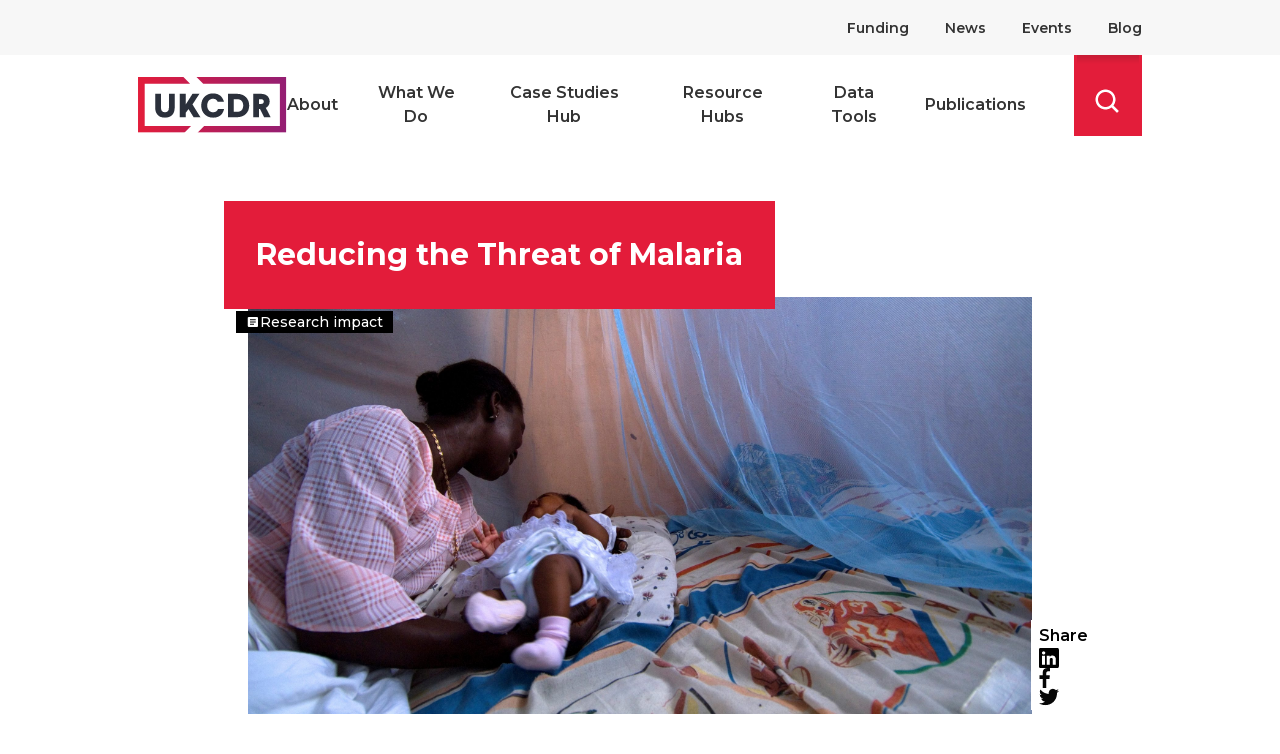

--- FILE ---
content_type: text/html; charset=UTF-8
request_url: https://ukcdr.org.uk/case-study/reducing-the-threat-of-malaria/
body_size: 20207
content:
<!doctype html>
<html lang="en-US">
<head>
	<meta charset="UTF-8">
	<meta name="viewport" content="width=device-width, initial-scale=1">
	<link rel="profile" href="https://gmpg.org/xfn/11">
	
	<!-- Google Tag Manager -->
	<script>(function(w,d,s,l,i){w[l]=w[l]||[];w[l].push({'gtm.start':
	new Date().getTime(),event:'gtm.js'});var f=d.getElementsByTagName(s)[0],
	j=d.createElement(s),dl=l!='dataLayer'?'&l='+l:'';j.async=true;j.src=
	'https://www.googletagmanager.com/gtm.js?id='+i+dl;f.parentNode.insertBefore(j,f);
	})(window,document,'script','dataLayer','GTM-K3JFR73');</script>
	<!-- End Google Tag Manager -->

	<meta name='robots' content='index, follow, max-image-preview:large, max-snippet:-1, max-video-preview:-1' />
<script id="cookieyes" type="text/javascript" src="https://cdn-cookieyes.com/client_data/4a8ce92be6469e3ef46ece73/script.js"></script>
	<!-- This site is optimized with the Yoast SEO plugin v26.4 - https://yoast.com/wordpress/plugins/seo/ -->
	<title>Reducing the Threat of Malaria - UKCDR</title>
	<link rel="canonical" href="https://ukcdr.org.uk/case-study/reducing-the-threat-of-malaria/" />
	<meta property="og:locale" content="en_US" />
	<meta property="og:type" content="article" />
	<meta property="og:title" content="Reducing the Threat of Malaria - UKCDR" />
	<meta property="og:description" content="Efforts to control and eradicate malaria have focused on strengthening public health systems, increasing access to critical health services, and delivering life-saving medicines and resources.&nbsp; The World Health Organisation (WHO) estimated that&nbsp;in 2017&nbsp;there were 219 million cases of malaria worldwide,&nbsp;the&nbsp;vast majority&nbsp;in Africa&nbsp;(92%),&nbsp;and&nbsp;approximately&nbsp;435,000 deaths from malaria.&nbsp;Children under five were&nbsp;most vulnerable, accounting for 61% of deaths.&nbsp;However, the [&hellip;]" />
	<meta property="og:url" content="https://ukcdr.org.uk/case-study/reducing-the-threat-of-malaria/" />
	<meta property="og:site_name" content="UKCDR" />
	<meta property="article:modified_time" content="2023-12-11T17:14:53+00:00" />
	<meta property="og:image" content="https://ukcdr.org.uk/wp-content/uploads/2023/07/Mothers-places-infant-under-mosquito-net-2-scaled.jpeg" />
	<meta property="og:image:width" content="2560" />
	<meta property="og:image:height" content="1362" />
	<meta property="og:image:type" content="image/jpeg" />
	<meta name="twitter:card" content="summary_large_image" />
	<meta name="twitter:site" content="@UKCDR" />
	<meta name="twitter:label1" content="Est. reading time" />
	<meta name="twitter:data1" content="2 minutes" />
	<script type="application/ld+json" class="yoast-schema-graph">{"@context":"https://schema.org","@graph":[{"@type":"WebPage","@id":"https://ukcdr.org.uk/case-study/reducing-the-threat-of-malaria/","url":"https://ukcdr.org.uk/case-study/reducing-the-threat-of-malaria/","name":"Reducing the Threat of Malaria - UKCDR","isPartOf":{"@id":"https://ukcdr.org.uk/#website"},"primaryImageOfPage":{"@id":"https://ukcdr.org.uk/case-study/reducing-the-threat-of-malaria/#primaryimage"},"image":{"@id":"https://ukcdr.org.uk/case-study/reducing-the-threat-of-malaria/#primaryimage"},"thumbnailUrl":"https://ukcdr.org.uk/wp-content/uploads/2023/07/Mothers-places-infant-under-mosquito-net-2-scaled.jpeg","datePublished":"2023-08-15T11:07:14+00:00","dateModified":"2023-12-11T17:14:53+00:00","breadcrumb":{"@id":"https://ukcdr.org.uk/case-study/reducing-the-threat-of-malaria/#breadcrumb"},"inLanguage":"en-US","potentialAction":[{"@type":"ReadAction","target":["https://ukcdr.org.uk/case-study/reducing-the-threat-of-malaria/"]}]},{"@type":"ImageObject","inLanguage":"en-US","@id":"https://ukcdr.org.uk/case-study/reducing-the-threat-of-malaria/#primaryimage","url":"https://ukcdr.org.uk/wp-content/uploads/2023/07/Mothers-places-infant-under-mosquito-net-2-scaled.jpeg","contentUrl":"https://ukcdr.org.uk/wp-content/uploads/2023/07/Mothers-places-infant-under-mosquito-net-2-scaled.jpeg","width":2560,"height":1362},{"@type":"BreadcrumbList","@id":"https://ukcdr.org.uk/case-study/reducing-the-threat-of-malaria/#breadcrumb","itemListElement":[{"@type":"ListItem","position":1,"name":"Home","item":"https://ukcdr.org.uk/"},{"@type":"ListItem","position":2,"name":"Reducing the Threat of Malaria"}]},{"@type":"WebSite","@id":"https://ukcdr.org.uk/#website","url":"https://ukcdr.org.uk/","name":"UKCDR","description":"UK Collaborative on Development Research","publisher":{"@id":"https://ukcdr.org.uk/#organization"},"potentialAction":[{"@type":"SearchAction","target":{"@type":"EntryPoint","urlTemplate":"https://ukcdr.org.uk/?s={search_term_string}"},"query-input":{"@type":"PropertyValueSpecification","valueRequired":true,"valueName":"search_term_string"}}],"inLanguage":"en-US"},{"@type":"Organization","@id":"https://ukcdr.org.uk/#organization","name":"UK Collaborative on Development Research","url":"https://ukcdr.org.uk/","logo":{"@type":"ImageObject","inLanguage":"en-US","@id":"https://ukcdr.org.uk/#/schema/logo/image/","url":"https://ukcdr.org.uk/wp-content/uploads/2023/06/logo.svg","contentUrl":"https://ukcdr.org.uk/wp-content/uploads/2023/06/logo.svg","width":154,"height":58,"caption":"UK Collaborative on Development Research"},"image":{"@id":"https://ukcdr.org.uk/#/schema/logo/image/"},"sameAs":["https://x.com/UKCDR","https://www.linkedin.com/company/ukcdr/"]}]}</script>
	<!-- / Yoast SEO plugin. -->


<link rel='dns-prefetch' href='//www.googletagmanager.com' />
<link rel="alternate" type="application/rss+xml" title="UKCDR &raquo; Feed" href="https://ukcdr.org.uk/feed/" />
<link rel="alternate" type="application/rss+xml" title="UKCDR &raquo; Comments Feed" href="https://ukcdr.org.uk/comments/feed/" />
<link rel="alternate" title="oEmbed (JSON)" type="application/json+oembed" href="https://ukcdr.org.uk/wp-json/oembed/1.0/embed?url=https%3A%2F%2Fukcdr.org.uk%2Fcase-study%2Freducing-the-threat-of-malaria%2F" />
<link rel="alternate" title="oEmbed (XML)" type="text/xml+oembed" href="https://ukcdr.org.uk/wp-json/oembed/1.0/embed?url=https%3A%2F%2Fukcdr.org.uk%2Fcase-study%2Freducing-the-threat-of-malaria%2F&#038;format=xml" />
<style id='wp-img-auto-sizes-contain-inline-css' type='text/css'>
img:is([sizes=auto i],[sizes^="auto," i]){contain-intrinsic-size:3000px 1500px}
/*# sourceURL=wp-img-auto-sizes-contain-inline-css */
</style>
<style id='wp-emoji-styles-inline-css' type='text/css'>

	img.wp-smiley, img.emoji {
		display: inline !important;
		border: none !important;
		box-shadow: none !important;
		height: 1em !important;
		width: 1em !important;
		margin: 0 0.07em !important;
		vertical-align: -0.1em !important;
		background: none !important;
		padding: 0 !important;
	}
/*# sourceURL=wp-emoji-styles-inline-css */
</style>
<style id='wp-block-library-inline-css' type='text/css'>
:root{--wp-block-synced-color:#7a00df;--wp-block-synced-color--rgb:122,0,223;--wp-bound-block-color:var(--wp-block-synced-color);--wp-editor-canvas-background:#ddd;--wp-admin-theme-color:#007cba;--wp-admin-theme-color--rgb:0,124,186;--wp-admin-theme-color-darker-10:#006ba1;--wp-admin-theme-color-darker-10--rgb:0,107,160.5;--wp-admin-theme-color-darker-20:#005a87;--wp-admin-theme-color-darker-20--rgb:0,90,135;--wp-admin-border-width-focus:2px}@media (min-resolution:192dpi){:root{--wp-admin-border-width-focus:1.5px}}.wp-element-button{cursor:pointer}:root .has-very-light-gray-background-color{background-color:#eee}:root .has-very-dark-gray-background-color{background-color:#313131}:root .has-very-light-gray-color{color:#eee}:root .has-very-dark-gray-color{color:#313131}:root .has-vivid-green-cyan-to-vivid-cyan-blue-gradient-background{background:linear-gradient(135deg,#00d084,#0693e3)}:root .has-purple-crush-gradient-background{background:linear-gradient(135deg,#34e2e4,#4721fb 50%,#ab1dfe)}:root .has-hazy-dawn-gradient-background{background:linear-gradient(135deg,#faaca8,#dad0ec)}:root .has-subdued-olive-gradient-background{background:linear-gradient(135deg,#fafae1,#67a671)}:root .has-atomic-cream-gradient-background{background:linear-gradient(135deg,#fdd79a,#004a59)}:root .has-nightshade-gradient-background{background:linear-gradient(135deg,#330968,#31cdcf)}:root .has-midnight-gradient-background{background:linear-gradient(135deg,#020381,#2874fc)}:root{--wp--preset--font-size--normal:16px;--wp--preset--font-size--huge:42px}.has-regular-font-size{font-size:1em}.has-larger-font-size{font-size:2.625em}.has-normal-font-size{font-size:var(--wp--preset--font-size--normal)}.has-huge-font-size{font-size:var(--wp--preset--font-size--huge)}.has-text-align-center{text-align:center}.has-text-align-left{text-align:left}.has-text-align-right{text-align:right}.has-fit-text{white-space:nowrap!important}#end-resizable-editor-section{display:none}.aligncenter{clear:both}.items-justified-left{justify-content:flex-start}.items-justified-center{justify-content:center}.items-justified-right{justify-content:flex-end}.items-justified-space-between{justify-content:space-between}.screen-reader-text{border:0;clip-path:inset(50%);height:1px;margin:-1px;overflow:hidden;padding:0;position:absolute;width:1px;word-wrap:normal!important}.screen-reader-text:focus{background-color:#ddd;clip-path:none;color:#444;display:block;font-size:1em;height:auto;left:5px;line-height:normal;padding:15px 23px 14px;text-decoration:none;top:5px;width:auto;z-index:100000}html :where(.has-border-color){border-style:solid}html :where([style*=border-top-color]){border-top-style:solid}html :where([style*=border-right-color]){border-right-style:solid}html :where([style*=border-bottom-color]){border-bottom-style:solid}html :where([style*=border-left-color]){border-left-style:solid}html :where([style*=border-width]){border-style:solid}html :where([style*=border-top-width]){border-top-style:solid}html :where([style*=border-right-width]){border-right-style:solid}html :where([style*=border-bottom-width]){border-bottom-style:solid}html :where([style*=border-left-width]){border-left-style:solid}html :where(img[class*=wp-image-]){height:auto;max-width:100%}:where(figure){margin:0 0 1em}html :where(.is-position-sticky){--wp-admin--admin-bar--position-offset:var(--wp-admin--admin-bar--height,0px)}@media screen and (max-width:600px){html :where(.is-position-sticky){--wp-admin--admin-bar--position-offset:0px}}

/*# sourceURL=wp-block-library-inline-css */
</style><style id='wp-block-image-inline-css' type='text/css'>
.wp-block-image>a,.wp-block-image>figure>a{display:inline-block}.wp-block-image img{box-sizing:border-box;height:auto;max-width:100%;vertical-align:bottom}@media not (prefers-reduced-motion){.wp-block-image img.hide{visibility:hidden}.wp-block-image img.show{animation:show-content-image .4s}}.wp-block-image[style*=border-radius] img,.wp-block-image[style*=border-radius]>a{border-radius:inherit}.wp-block-image.has-custom-border img{box-sizing:border-box}.wp-block-image.aligncenter{text-align:center}.wp-block-image.alignfull>a,.wp-block-image.alignwide>a{width:100%}.wp-block-image.alignfull img,.wp-block-image.alignwide img{height:auto;width:100%}.wp-block-image .aligncenter,.wp-block-image .alignleft,.wp-block-image .alignright,.wp-block-image.aligncenter,.wp-block-image.alignleft,.wp-block-image.alignright{display:table}.wp-block-image .aligncenter>figcaption,.wp-block-image .alignleft>figcaption,.wp-block-image .alignright>figcaption,.wp-block-image.aligncenter>figcaption,.wp-block-image.alignleft>figcaption,.wp-block-image.alignright>figcaption{caption-side:bottom;display:table-caption}.wp-block-image .alignleft{float:left;margin:.5em 1em .5em 0}.wp-block-image .alignright{float:right;margin:.5em 0 .5em 1em}.wp-block-image .aligncenter{margin-left:auto;margin-right:auto}.wp-block-image :where(figcaption){margin-bottom:1em;margin-top:.5em}.wp-block-image.is-style-circle-mask img{border-radius:9999px}@supports ((-webkit-mask-image:none) or (mask-image:none)) or (-webkit-mask-image:none){.wp-block-image.is-style-circle-mask img{border-radius:0;-webkit-mask-image:url('data:image/svg+xml;utf8,<svg viewBox="0 0 100 100" xmlns="http://www.w3.org/2000/svg"><circle cx="50" cy="50" r="50"/></svg>');mask-image:url('data:image/svg+xml;utf8,<svg viewBox="0 0 100 100" xmlns="http://www.w3.org/2000/svg"><circle cx="50" cy="50" r="50"/></svg>');mask-mode:alpha;-webkit-mask-position:center;mask-position:center;-webkit-mask-repeat:no-repeat;mask-repeat:no-repeat;-webkit-mask-size:contain;mask-size:contain}}:root :where(.wp-block-image.is-style-rounded img,.wp-block-image .is-style-rounded img){border-radius:9999px}.wp-block-image figure{margin:0}.wp-lightbox-container{display:flex;flex-direction:column;position:relative}.wp-lightbox-container img{cursor:zoom-in}.wp-lightbox-container img:hover+button{opacity:1}.wp-lightbox-container button{align-items:center;backdrop-filter:blur(16px) saturate(180%);background-color:#5a5a5a40;border:none;border-radius:4px;cursor:zoom-in;display:flex;height:20px;justify-content:center;opacity:0;padding:0;position:absolute;right:16px;text-align:center;top:16px;width:20px;z-index:100}@media not (prefers-reduced-motion){.wp-lightbox-container button{transition:opacity .2s ease}}.wp-lightbox-container button:focus-visible{outline:3px auto #5a5a5a40;outline:3px auto -webkit-focus-ring-color;outline-offset:3px}.wp-lightbox-container button:hover{cursor:pointer;opacity:1}.wp-lightbox-container button:focus{opacity:1}.wp-lightbox-container button:focus,.wp-lightbox-container button:hover,.wp-lightbox-container button:not(:hover):not(:active):not(.has-background){background-color:#5a5a5a40;border:none}.wp-lightbox-overlay{box-sizing:border-box;cursor:zoom-out;height:100vh;left:0;overflow:hidden;position:fixed;top:0;visibility:hidden;width:100%;z-index:100000}.wp-lightbox-overlay .close-button{align-items:center;cursor:pointer;display:flex;justify-content:center;min-height:40px;min-width:40px;padding:0;position:absolute;right:calc(env(safe-area-inset-right) + 16px);top:calc(env(safe-area-inset-top) + 16px);z-index:5000000}.wp-lightbox-overlay .close-button:focus,.wp-lightbox-overlay .close-button:hover,.wp-lightbox-overlay .close-button:not(:hover):not(:active):not(.has-background){background:none;border:none}.wp-lightbox-overlay .lightbox-image-container{height:var(--wp--lightbox-container-height);left:50%;overflow:hidden;position:absolute;top:50%;transform:translate(-50%,-50%);transform-origin:top left;width:var(--wp--lightbox-container-width);z-index:9999999999}.wp-lightbox-overlay .wp-block-image{align-items:center;box-sizing:border-box;display:flex;height:100%;justify-content:center;margin:0;position:relative;transform-origin:0 0;width:100%;z-index:3000000}.wp-lightbox-overlay .wp-block-image img{height:var(--wp--lightbox-image-height);min-height:var(--wp--lightbox-image-height);min-width:var(--wp--lightbox-image-width);width:var(--wp--lightbox-image-width)}.wp-lightbox-overlay .wp-block-image figcaption{display:none}.wp-lightbox-overlay button{background:none;border:none}.wp-lightbox-overlay .scrim{background-color:#fff;height:100%;opacity:.9;position:absolute;width:100%;z-index:2000000}.wp-lightbox-overlay.active{visibility:visible}@media not (prefers-reduced-motion){.wp-lightbox-overlay.active{animation:turn-on-visibility .25s both}.wp-lightbox-overlay.active img{animation:turn-on-visibility .35s both}.wp-lightbox-overlay.show-closing-animation:not(.active){animation:turn-off-visibility .35s both}.wp-lightbox-overlay.show-closing-animation:not(.active) img{animation:turn-off-visibility .25s both}.wp-lightbox-overlay.zoom.active{animation:none;opacity:1;visibility:visible}.wp-lightbox-overlay.zoom.active .lightbox-image-container{animation:lightbox-zoom-in .4s}.wp-lightbox-overlay.zoom.active .lightbox-image-container img{animation:none}.wp-lightbox-overlay.zoom.active .scrim{animation:turn-on-visibility .4s forwards}.wp-lightbox-overlay.zoom.show-closing-animation:not(.active){animation:none}.wp-lightbox-overlay.zoom.show-closing-animation:not(.active) .lightbox-image-container{animation:lightbox-zoom-out .4s}.wp-lightbox-overlay.zoom.show-closing-animation:not(.active) .lightbox-image-container img{animation:none}.wp-lightbox-overlay.zoom.show-closing-animation:not(.active) .scrim{animation:turn-off-visibility .4s forwards}}@keyframes show-content-image{0%{visibility:hidden}99%{visibility:hidden}to{visibility:visible}}@keyframes turn-on-visibility{0%{opacity:0}to{opacity:1}}@keyframes turn-off-visibility{0%{opacity:1;visibility:visible}99%{opacity:0;visibility:visible}to{opacity:0;visibility:hidden}}@keyframes lightbox-zoom-in{0%{transform:translate(calc((-100vw + var(--wp--lightbox-scrollbar-width))/2 + var(--wp--lightbox-initial-left-position)),calc(-50vh + var(--wp--lightbox-initial-top-position))) scale(var(--wp--lightbox-scale))}to{transform:translate(-50%,-50%) scale(1)}}@keyframes lightbox-zoom-out{0%{transform:translate(-50%,-50%) scale(1);visibility:visible}99%{visibility:visible}to{transform:translate(calc((-100vw + var(--wp--lightbox-scrollbar-width))/2 + var(--wp--lightbox-initial-left-position)),calc(-50vh + var(--wp--lightbox-initial-top-position))) scale(var(--wp--lightbox-scale));visibility:hidden}}
/*# sourceURL=https://ukcdr.org.uk/wp-includes/blocks/image/style.min.css */
</style>
<style id='wp-block-image-theme-inline-css' type='text/css'>
:root :where(.wp-block-image figcaption){color:#555;font-size:13px;text-align:center}.is-dark-theme :root :where(.wp-block-image figcaption){color:#ffffffa6}.wp-block-image{margin:0 0 1em}
/*# sourceURL=https://ukcdr.org.uk/wp-includes/blocks/image/theme.min.css */
</style>
<style id='wp-block-list-inline-css' type='text/css'>
ol,ul{box-sizing:border-box}:root :where(.wp-block-list.has-background){padding:1.25em 2.375em}
/*# sourceURL=https://ukcdr.org.uk/wp-includes/blocks/list/style.min.css */
</style>
<style id='wp-block-spacer-inline-css' type='text/css'>
.wp-block-spacer{clear:both}
/*# sourceURL=https://ukcdr.org.uk/wp-includes/blocks/spacer/style.min.css */
</style>
<style id='global-styles-inline-css' type='text/css'>
:root{--wp--preset--aspect-ratio--square: 1;--wp--preset--aspect-ratio--4-3: 4/3;--wp--preset--aspect-ratio--3-4: 3/4;--wp--preset--aspect-ratio--3-2: 3/2;--wp--preset--aspect-ratio--2-3: 2/3;--wp--preset--aspect-ratio--16-9: 16/9;--wp--preset--aspect-ratio--9-16: 9/16;--wp--preset--color--black: #000000;--wp--preset--color--cyan-bluish-gray: #abb8c3;--wp--preset--color--white: #ffffff;--wp--preset--color--pale-pink: #f78da7;--wp--preset--color--vivid-red: #cf2e2e;--wp--preset--color--luminous-vivid-orange: #ff6900;--wp--preset--color--luminous-vivid-amber: #fcb900;--wp--preset--color--light-green-cyan: #7bdcb5;--wp--preset--color--vivid-green-cyan: #00d084;--wp--preset--color--pale-cyan-blue: #8ed1fc;--wp--preset--color--vivid-cyan-blue: #0693e3;--wp--preset--color--vivid-purple: #9b51e0;--wp--preset--gradient--vivid-cyan-blue-to-vivid-purple: linear-gradient(135deg,rgb(6,147,227) 0%,rgb(155,81,224) 100%);--wp--preset--gradient--light-green-cyan-to-vivid-green-cyan: linear-gradient(135deg,rgb(122,220,180) 0%,rgb(0,208,130) 100%);--wp--preset--gradient--luminous-vivid-amber-to-luminous-vivid-orange: linear-gradient(135deg,rgb(252,185,0) 0%,rgb(255,105,0) 100%);--wp--preset--gradient--luminous-vivid-orange-to-vivid-red: linear-gradient(135deg,rgb(255,105,0) 0%,rgb(207,46,46) 100%);--wp--preset--gradient--very-light-gray-to-cyan-bluish-gray: linear-gradient(135deg,rgb(238,238,238) 0%,rgb(169,184,195) 100%);--wp--preset--gradient--cool-to-warm-spectrum: linear-gradient(135deg,rgb(74,234,220) 0%,rgb(151,120,209) 20%,rgb(207,42,186) 40%,rgb(238,44,130) 60%,rgb(251,105,98) 80%,rgb(254,248,76) 100%);--wp--preset--gradient--blush-light-purple: linear-gradient(135deg,rgb(255,206,236) 0%,rgb(152,150,240) 100%);--wp--preset--gradient--blush-bordeaux: linear-gradient(135deg,rgb(254,205,165) 0%,rgb(254,45,45) 50%,rgb(107,0,62) 100%);--wp--preset--gradient--luminous-dusk: linear-gradient(135deg,rgb(255,203,112) 0%,rgb(199,81,192) 50%,rgb(65,88,208) 100%);--wp--preset--gradient--pale-ocean: linear-gradient(135deg,rgb(255,245,203) 0%,rgb(182,227,212) 50%,rgb(51,167,181) 100%);--wp--preset--gradient--electric-grass: linear-gradient(135deg,rgb(202,248,128) 0%,rgb(113,206,126) 100%);--wp--preset--gradient--midnight: linear-gradient(135deg,rgb(2,3,129) 0%,rgb(40,116,252) 100%);--wp--preset--font-size--small: 13px;--wp--preset--font-size--medium: 20px;--wp--preset--font-size--large: 36px;--wp--preset--font-size--x-large: 42px;--wp--preset--spacing--20: 0.44rem;--wp--preset--spacing--30: 0.67rem;--wp--preset--spacing--40: 1rem;--wp--preset--spacing--50: 1.5rem;--wp--preset--spacing--60: 2.25rem;--wp--preset--spacing--70: 3.38rem;--wp--preset--spacing--80: 5.06rem;--wp--preset--shadow--natural: 6px 6px 9px rgba(0, 0, 0, 0.2);--wp--preset--shadow--deep: 12px 12px 50px rgba(0, 0, 0, 0.4);--wp--preset--shadow--sharp: 6px 6px 0px rgba(0, 0, 0, 0.2);--wp--preset--shadow--outlined: 6px 6px 0px -3px rgb(255, 255, 255), 6px 6px rgb(0, 0, 0);--wp--preset--shadow--crisp: 6px 6px 0px rgb(0, 0, 0);}:where(.is-layout-flex){gap: 0.5em;}:where(.is-layout-grid){gap: 0.5em;}body .is-layout-flex{display: flex;}.is-layout-flex{flex-wrap: wrap;align-items: center;}.is-layout-flex > :is(*, div){margin: 0;}body .is-layout-grid{display: grid;}.is-layout-grid > :is(*, div){margin: 0;}:where(.wp-block-columns.is-layout-flex){gap: 2em;}:where(.wp-block-columns.is-layout-grid){gap: 2em;}:where(.wp-block-post-template.is-layout-flex){gap: 1.25em;}:where(.wp-block-post-template.is-layout-grid){gap: 1.25em;}.has-black-color{color: var(--wp--preset--color--black) !important;}.has-cyan-bluish-gray-color{color: var(--wp--preset--color--cyan-bluish-gray) !important;}.has-white-color{color: var(--wp--preset--color--white) !important;}.has-pale-pink-color{color: var(--wp--preset--color--pale-pink) !important;}.has-vivid-red-color{color: var(--wp--preset--color--vivid-red) !important;}.has-luminous-vivid-orange-color{color: var(--wp--preset--color--luminous-vivid-orange) !important;}.has-luminous-vivid-amber-color{color: var(--wp--preset--color--luminous-vivid-amber) !important;}.has-light-green-cyan-color{color: var(--wp--preset--color--light-green-cyan) !important;}.has-vivid-green-cyan-color{color: var(--wp--preset--color--vivid-green-cyan) !important;}.has-pale-cyan-blue-color{color: var(--wp--preset--color--pale-cyan-blue) !important;}.has-vivid-cyan-blue-color{color: var(--wp--preset--color--vivid-cyan-blue) !important;}.has-vivid-purple-color{color: var(--wp--preset--color--vivid-purple) !important;}.has-black-background-color{background-color: var(--wp--preset--color--black) !important;}.has-cyan-bluish-gray-background-color{background-color: var(--wp--preset--color--cyan-bluish-gray) !important;}.has-white-background-color{background-color: var(--wp--preset--color--white) !important;}.has-pale-pink-background-color{background-color: var(--wp--preset--color--pale-pink) !important;}.has-vivid-red-background-color{background-color: var(--wp--preset--color--vivid-red) !important;}.has-luminous-vivid-orange-background-color{background-color: var(--wp--preset--color--luminous-vivid-orange) !important;}.has-luminous-vivid-amber-background-color{background-color: var(--wp--preset--color--luminous-vivid-amber) !important;}.has-light-green-cyan-background-color{background-color: var(--wp--preset--color--light-green-cyan) !important;}.has-vivid-green-cyan-background-color{background-color: var(--wp--preset--color--vivid-green-cyan) !important;}.has-pale-cyan-blue-background-color{background-color: var(--wp--preset--color--pale-cyan-blue) !important;}.has-vivid-cyan-blue-background-color{background-color: var(--wp--preset--color--vivid-cyan-blue) !important;}.has-vivid-purple-background-color{background-color: var(--wp--preset--color--vivid-purple) !important;}.has-black-border-color{border-color: var(--wp--preset--color--black) !important;}.has-cyan-bluish-gray-border-color{border-color: var(--wp--preset--color--cyan-bluish-gray) !important;}.has-white-border-color{border-color: var(--wp--preset--color--white) !important;}.has-pale-pink-border-color{border-color: var(--wp--preset--color--pale-pink) !important;}.has-vivid-red-border-color{border-color: var(--wp--preset--color--vivid-red) !important;}.has-luminous-vivid-orange-border-color{border-color: var(--wp--preset--color--luminous-vivid-orange) !important;}.has-luminous-vivid-amber-border-color{border-color: var(--wp--preset--color--luminous-vivid-amber) !important;}.has-light-green-cyan-border-color{border-color: var(--wp--preset--color--light-green-cyan) !important;}.has-vivid-green-cyan-border-color{border-color: var(--wp--preset--color--vivid-green-cyan) !important;}.has-pale-cyan-blue-border-color{border-color: var(--wp--preset--color--pale-cyan-blue) !important;}.has-vivid-cyan-blue-border-color{border-color: var(--wp--preset--color--vivid-cyan-blue) !important;}.has-vivid-purple-border-color{border-color: var(--wp--preset--color--vivid-purple) !important;}.has-vivid-cyan-blue-to-vivid-purple-gradient-background{background: var(--wp--preset--gradient--vivid-cyan-blue-to-vivid-purple) !important;}.has-light-green-cyan-to-vivid-green-cyan-gradient-background{background: var(--wp--preset--gradient--light-green-cyan-to-vivid-green-cyan) !important;}.has-luminous-vivid-amber-to-luminous-vivid-orange-gradient-background{background: var(--wp--preset--gradient--luminous-vivid-amber-to-luminous-vivid-orange) !important;}.has-luminous-vivid-orange-to-vivid-red-gradient-background{background: var(--wp--preset--gradient--luminous-vivid-orange-to-vivid-red) !important;}.has-very-light-gray-to-cyan-bluish-gray-gradient-background{background: var(--wp--preset--gradient--very-light-gray-to-cyan-bluish-gray) !important;}.has-cool-to-warm-spectrum-gradient-background{background: var(--wp--preset--gradient--cool-to-warm-spectrum) !important;}.has-blush-light-purple-gradient-background{background: var(--wp--preset--gradient--blush-light-purple) !important;}.has-blush-bordeaux-gradient-background{background: var(--wp--preset--gradient--blush-bordeaux) !important;}.has-luminous-dusk-gradient-background{background: var(--wp--preset--gradient--luminous-dusk) !important;}.has-pale-ocean-gradient-background{background: var(--wp--preset--gradient--pale-ocean) !important;}.has-electric-grass-gradient-background{background: var(--wp--preset--gradient--electric-grass) !important;}.has-midnight-gradient-background{background: var(--wp--preset--gradient--midnight) !important;}.has-small-font-size{font-size: var(--wp--preset--font-size--small) !important;}.has-medium-font-size{font-size: var(--wp--preset--font-size--medium) !important;}.has-large-font-size{font-size: var(--wp--preset--font-size--large) !important;}.has-x-large-font-size{font-size: var(--wp--preset--font-size--x-large) !important;}
/*# sourceURL=global-styles-inline-css */
</style>

<style id='classic-theme-styles-inline-css' type='text/css'>
/*! This file is auto-generated */
.wp-block-button__link{color:#fff;background-color:#32373c;border-radius:9999px;box-shadow:none;text-decoration:none;padding:calc(.667em + 2px) calc(1.333em + 2px);font-size:1.125em}.wp-block-file__button{background:#32373c;color:#fff;text-decoration:none}
/*# sourceURL=/wp-includes/css/classic-themes.min.css */
</style>
<link rel='stylesheet' id='block-editor-style-css' href='https://ukcdr.org.uk/wp-content/themes/ukcdr-theme/style-editor.css?ver=1.0.0' type='text/css' media='all' />
<link rel='stylesheet' id='ukcdr-style-css' href='https://ukcdr.org.uk/wp-content/themes/ukcdr-theme/assets/styles/styles.css?ver=1.0.0' type='text/css' media='all' />
<link rel='stylesheet' id='ukcdr-custom-css' href='https://ukcdr.org.uk/wp-content/themes/ukcdr-theme/assets/css/custom.css?ver=1.0.0' type='text/css' media='all' />
<link rel='stylesheet' id='wp-block-paragraph-css' href='https://ukcdr.org.uk/wp-includes/blocks/paragraph/style.min.css?ver=6.9' type='text/css' media='all' />
<link rel='stylesheet' id='wp-block-heading-css' href='https://ukcdr.org.uk/wp-includes/blocks/heading/style.min.css?ver=6.9' type='text/css' media='all' />
<script type="module" src="https://ukcdr.org.uk/wp-content/themes/ukcdr-theme/assets/components/blog-card.js?ver=1.0.0" ></script><script type="module" src="https://ukcdr.org.uk/wp-content/themes/ukcdr-theme/assets/components/page-card.js?ver=1.0.0" ></script><script type="module" src="https://ukcdr.org.uk/wp-content/themes/ukcdr-theme/assets/components/publication-card.js?ver=1.0.0" ></script><script type="module" src="https://ukcdr.org.uk/wp-content/themes/ukcdr-theme/assets/components/best-use-card.js?ver=1.0.0" ></script><script type="module" src="https://ukcdr.org.uk/wp-content/themes/ukcdr-theme/assets/components/custom-banner.js?ver=1.0.0" ></script><script type="module" src="https://ukcdr.org.uk/wp-content/themes/ukcdr-theme/assets/components/custom-accordion.js?ver=1.0.0" ></script><script type="module" src="https://ukcdr.org.uk/wp-content/themes/ukcdr-theme/assets/components/funding-call-card.js?ver=1.0.0" ></script><script type="module" src="https://ukcdr.org.uk/wp-content/themes/ukcdr-theme/assets/components/funding-practice-card.js?ver=1.0.0" ></script><script type="module" src="https://ukcdr.org.uk/wp-content/themes/ukcdr-theme/assets/components/core-member-card.js?ver=1.0.0" ></script><script type="module" src="https://ukcdr.org.uk/wp-content/themes/ukcdr-theme/assets/components/hero-heading.js?ver=1.0.0" ></script><script type="module" src="https://ukcdr.org.uk/wp-content/themes/ukcdr-theme/assets/components/team-card.js?ver=1.0.0" ></script><script type="module" src="https://ukcdr.org.uk/wp-content/themes/ukcdr-theme/assets/components/annual-report-card.js?ver=1.0.0" ></script><script type="module" src="https://ukcdr.org.uk/wp-content/themes/ukcdr-theme/assets/components/priority-card.js?ver=1.0.0" ></script><script type="module" src="https://ukcdr.org.uk/wp-content/themes/ukcdr-theme/assets/components/wwd-card.js?ver=1.0.0" ></script><script type="module" src="https://ukcdr.org.uk/wp-content/themes/ukcdr-theme/assets/components/resource-hub-card.js?ver=1.0.0" ></script><script type="module" src="https://ukcdr.org.uk/wp-content/themes/ukcdr-theme/assets/components/event-card.js?ver=1.0.0" ></script><script type="module" src="https://ukcdr.org.uk/wp-content/themes/ukcdr-theme/assets/components/custom-downloadables.js?ver=1.0.0" ></script><script type="text/javascript" id="ukcdr-reports-banner-card-js-extra">
/* <![CDATA[ */
var ukcdrUtil = {"themeLocation":"https://ukcdr.org.uk/wp-content/themes/ukcdr-theme"};
//# sourceURL=ukcdr-reports-banner-card-js-extra
/* ]]> */
</script>
<script type="module" src="https://ukcdr.org.uk/wp-content/themes/ukcdr-theme/assets/components/reports-banner.js?ver=1.0.0" ></script><script type="module" src="https://ukcdr.org.uk/wp-content/themes/ukcdr-theme/assets/components/data-hub-card.js?ver=1.0.0" ></script><script type="text/javascript" src="https://ukcdr.org.uk/wp-includes/js/jquery/jquery.min.js?ver=3.7.1" id="jquery-core-js"></script>
<script type="text/javascript" src="https://ukcdr.org.uk/wp-includes/js/jquery/jquery-migrate.min.js?ver=3.4.1" id="jquery-migrate-js"></script>
<script type="text/javascript" id="zxcvbn-async-js-extra">
/* <![CDATA[ */
var _zxcvbnSettings = {"src":"https://ukcdr.org.uk/wp-includes/js/zxcvbn.min.js"};
//# sourceURL=zxcvbn-async-js-extra
/* ]]> */
</script>
<script type="text/javascript" src="https://ukcdr.org.uk/wp-includes/js/zxcvbn-async.min.js?ver=1.0" id="zxcvbn-async-js"></script>

<!-- Google tag (gtag.js) snippet added by Site Kit -->
<!-- Google Analytics snippet added by Site Kit -->
<script type="text/javascript" src="https://www.googletagmanager.com/gtag/js?id=GT-PJSVSCJ" id="google_gtagjs-js" async></script>
<script type="text/javascript" id="google_gtagjs-js-after">
/* <![CDATA[ */
window.dataLayer = window.dataLayer || [];function gtag(){dataLayer.push(arguments);}
gtag("set","linker",{"domains":["ukcdr.org.uk"]});
gtag("js", new Date());
gtag("set", "developer_id.dZTNiMT", true);
gtag("config", "GT-PJSVSCJ");
//# sourceURL=google_gtagjs-js-after
/* ]]> */
</script>
<link rel="https://api.w.org/" href="https://ukcdr.org.uk/wp-json/" /><link rel="alternate" title="JSON" type="application/json" href="https://ukcdr.org.uk/wp-json/wp/v2/case-study/1018" /><link rel="EditURI" type="application/rsd+xml" title="RSD" href="https://ukcdr.org.uk/xmlrpc.php?rsd" />
<meta name="generator" content="WordPress 6.9" />
<link rel='shortlink' href='https://ukcdr.org.uk/?p=1018' />
<meta name="cdp-version" content="1.5.0" /><meta name="generator" content="Site Kit by Google 1.166.0" /><!-- Analytics by WP Statistics - https://wp-statistics.com -->
<link rel="icon" href="https://ukcdr.org.uk/wp-content/uploads/2023/06/favicon-150x150.png" sizes="32x32" />
<link rel="icon" href="https://ukcdr.org.uk/wp-content/uploads/2023/06/favicon-300x300.png" sizes="192x192" />
<link rel="apple-touch-icon" href="https://ukcdr.org.uk/wp-content/uploads/2023/06/favicon-300x300.png" />
<meta name="msapplication-TileImage" content="https://ukcdr.org.uk/wp-content/uploads/2023/06/favicon-300x300.png" />
	
	<!-- Meta Pixel Code -->
	<script>
	!function(f,b,e,v,n,t,s)
	{if(f.fbq)return;n=f.fbq=function(){n.callMethod?
	n.callMethod.apply(n,arguments):n.queue.push(arguments)};
	if(!f._fbq)f._fbq=n;n.push=n;n.loaded=!0;n.version='2.0';
	n.queue=[];t=b.createElement(e);t.async=!0;
	t.src=v;s=b.getElementsByTagName(e)[0];
	s.parentNode.insertBefore(t,s)}(window, document,'script',
	'https://connect.facebook.net/en_US/fbevents.js');
	fbq('init', '5427202163996222');
	fbq('track', 'PageView');
	</script>
	<noscript><img height="1" width="1" style="display:none"
	src="https://www.facebook.com/tr?id=5427202163996222&ev=PageView&noscript=1"
	/></noscript>
	<!-- End Meta Pixel Code -->
</head>

<body class="wp-singular case-study-template-default single single-case-study postid-1018 wp-custom-logo wp-embed-responsive wp-theme-ukcdr-theme home">
	<!-- Google Tag Manager (noscript) -->
	<noscript><iframe src="https://www.googletagmanager.com/ns.html?id=GTM-K3JFR73"
	height="0" width="0" style="display:none;visibility:hidden"></iframe></noscript>
	<!-- End Google Tag Manager (noscript) -->
<div id="page" class="site">

<header class="home">
	

<section class="nav">
    <div class="top-nav__wrapper">
        <nav class="top-nav">
            <ul id="menu-top-menu" class="top-nav-items"><li id='menu-item-38'  class="menu-item menu-item-type-custom menu-item-object-custom menu-item-has-children nav-item top-nav-item"><button  href="#" class="nav-link nav-link--sm">Funding</button><ul class='nav-options'>
<li id='menu-item-5139'  class="menu-item menu-item-type-post_type menu-item-object-page nav-option top-nav-item"><a  href="https://ukcdr.org.uk/uk-oda-funding-overview/" class="nav-link nav-link--sm nav-link--md">UK ODA Opportunities</a></li>
<li id='menu-item-593'  class="menu-item menu-item-type-post_type menu-item-object-page nav-option top-nav-item"><a  href="https://ukcdr.org.uk/funding-calls/" class="nav-link nav-link--sm nav-link--md">Funding Calls</a></li>
</ul>
</li>
<li id='menu-item-564'  class="menu-item menu-item-type-post_type menu-item-object-page top-nav-item"><a  href="https://ukcdr.org.uk/news-articles/" class="nav-link nav-link--sm">News</a></li>
<li id='menu-item-563'  class="menu-item menu-item-type-post_type menu-item-object-page top-nav-item"><a  href="https://ukcdr.org.uk/events/" class="nav-link nav-link--sm">Events</a></li>
<li id='menu-item-599'  class="menu-item menu-item-type-post_type menu-item-object-page current_page_parent top-nav-item"><a  href="https://ukcdr.org.uk/blog/" class="nav-link nav-link--sm">Blog</a></li>
</ul>        </nav>
    </div>
    <div class="main-nav__wrapper">
        <nav class="main-nav">
            <a href="/" class="nav-logo no-focus">
                <img class="nav-logo__lg" src="https://ukcdr.org.uk/wp-content/uploads/2023/06/logo.svg" alt="UKCDR">
                <img class="nav-logo__sm" src="https://ukcdr.org.uk/wp-content/uploads/2023/06/logo-sm.svg" alt="UKCDR">
            </a>
            <button class="nav-toggle" aria-controls="main-navigation" aria-expanded="false">
                <svg class="open" width="42" height="28" viewBox="0 0 42 28" fill="none" xmlns="http://www.w3.org/2000/svg">
                    <line x1="19.3047" y1="2" x2="39.7047" y2="2" stroke="currentColor" stroke-width="4" stroke-linecap="round"></line>
                    <line x1="2" y1="14" x2="40" y2="14" stroke="currentColor" stroke-width="4" stroke-linecap="round"></line>
                    <line x1="2" y1="26" x2="40" y2="26" stroke="currentColor" stroke-width="4" stroke-linecap="round"></line>
                </svg>
                <span class="sr-only">Menu</span>
                <svg class="close" width="21" height="21" viewBox="0 0 21 21" fill="none" xmlns="http://www.w3.org/2000/svg">
                    <line x1="2" y1="18.8787" x2="18.7938" y2="2.08489" stroke="currentColor" stroke-width="3" stroke-linecap="round"></line>
                    <line x1="2.12132" y1="2" x2="18.9151" y2="18.7938" stroke="currentColor" stroke-width="3" stroke-linecap="round"></line>
                </svg>
            </button>
            <ul id="menu-primary-menu" class="nav-items"><li id='menu-item-399'  class="menu-item menu-item-type-custom menu-item-object-custom menu-item-has-children nav-item"><button  href="#" class="nav-link nav-dropdown nav-dropdown--lg">About</button><ul class='nav-options'>
<li id='menu-item-401'  class="menu-item menu-item-type-post_type menu-item-object-page nav-option"><a  href="https://ukcdr.org.uk/our-mission-strategy/" class="nav-link nav-link--md">Our Mission / Strategy</a></li>
<li id='menu-item-400'  class="menu-item menu-item-type-post_type menu-item-object-page nav-option"><a  href="https://ukcdr.org.uk/our-members-governance/" class="nav-link nav-link--md">Our Members / Governance</a></li>
<li id='menu-item-416'  class="menu-item menu-item-type-post_type menu-item-object-page nav-option"><a  href="https://ukcdr.org.uk/team-members/" class="nav-link nav-link--md">Our Team</a></li>
<li id='menu-item-418'  class="menu-item menu-item-type-post_type menu-item-object-page nav-option"><a  href="https://ukcdr.org.uk/annual-reports/" class="nav-link nav-link--md">Annual Reports</a></li>
</ul>
</li>
<li id='menu-item-461'  class="menu-item menu-item-type-custom menu-item-object-custom menu-item-has-children nav-item"><button  href="#" class="nav-link nav-dropdown nav-dropdown--lg">What We Do</button><ul class='nav-options'>
<li id='menu-item-464'  class="menu-item menu-item-type-post_type menu-item-object-page nav-option"><a  href="https://ukcdr.org.uk/what-we-do/" class="nav-link nav-link--md">Our Work</a></li>
<li id='menu-item-481'  class="menu-item menu-item-type-post_type menu-item-object-page nav-option"><a  href="https://ukcdr.org.uk/our-funders-group/" class="nav-link nav-link--md">Our Funder Groups</a></li>
</ul>
</li>
<li id='menu-item-501'  class="menu-item menu-item-type-custom menu-item-object-custom menu-item-has-children nav-item"><button  href="#" class="nav-link nav-dropdown nav-dropdown--lg">Case Studies Hub</button><ul class='nav-options'>
<li id='menu-item-508'  class="menu-item menu-item-type-custom menu-item-object-custom nav-option"><a  href="https://ukcdr.org.uk/case-studies/#tab-impact-stories" class="nav-link nav-link--md">About Our Case Studies Hub</a></li>
<li id='menu-item-509'  class="menu-item menu-item-type-custom menu-item-object-custom nav-option"><a  href="https://ukcdr.org.uk/case-studies/#tab-case-studies" class="nav-link nav-link--md">Case Studies</a></li>
</ul>
</li>
<li id='menu-item-518'  class="menu-item menu-item-type-custom menu-item-object-custom menu-item-has-children nav-item"><button  href="#" class="nav-link nav-dropdown nav-dropdown--lg">Resource Hubs</button><ul class='nav-options'>
<li id='menu-item-521'  class="menu-item menu-item-type-post_type menu-item-object-page nav-option"><a  href="https://ukcdr.org.uk/about-the-resource-hubs/" class="nav-link nav-link--md">About the Resource Hubs</a></li>
<li id='menu-item-549'  class="menu-item menu-item-type-post_type menu-item-object-page nav-option"><a  href="https://ukcdr.org.uk/safeguarding-resources/" class="nav-link nav-link--md">Safeguarding Resource Hub</a></li>
<li id='menu-item-547'  class="menu-item menu-item-type-post_type menu-item-object-page nav-option"><a  href="https://ukcdr.org.uk/equitable-partnership/" class="nav-link nav-link--md">Equitable Partnerships Resources Hub</a></li>
<li id='menu-item-548'  class="menu-item menu-item-type-post_type menu-item-object-page nav-option"><a  href="https://ukcdr.org.uk/research-capacity-strengthening/" class="nav-link nav-link--md">Research Capacity Strengthening Resource Hub</a></li>
<li id='menu-item-851'  class="menu-item menu-item-type-post_type menu-item-object-page nav-option"><a  href="https://ukcdr.org.uk/faqs/" class="nav-link nav-link--md">FAQs</a></li>
</ul>
</li>
<li id='menu-item-673'  class="menu-item menu-item-type-custom menu-item-object-custom menu-item-has-children nav-item"><button  href="#" class="nav-link nav-dropdown nav-dropdown--lg">Data Tools</button><ul class='nav-options'>
<li id='menu-item-674'  class="menu-item menu-item-type-post_type menu-item-object-page nav-option"><a  href="https://ukcdr.org.uk/about-the-data-hubs/" class="nav-link nav-link--md">About the Data Tools</a></li>
<li id='menu-item-5272'  class="menu-item menu-item-type-custom menu-item-object-custom menu-item-has-children nav-option"><button  href="#" class="nav-link nav-dropdown nav-dropdown--lg nav-link--md">Mapping ODA Research and Innovation (MODARI)</button>	<ul class='nav-options'>
<li id='menu-item-5270'  class="menu-item menu-item-type-custom menu-item-object-custom nav-option"><a  href="https://ukcdr.org.uk/data-tool/modari-project-dashboard/" class="nav-link nav-link--md">Project Dashboard</a></li>
	</ul>
</li>
<li id='menu-item-5051'  class="menu-item menu-item-type-custom menu-item-object-custom nav-option"><a  href="https://ukcdr.org.uk/data-tool/climate-change-and-international-development-research-project-tracker/" class="nav-link nav-link--md">Climate Change and International Development Research Project Tracker</a></li>
<li id='menu-item-4656'  class="menu-item menu-item-type-post_type menu-item-object-data-tool nav-option"><a  href="https://ukcdr.org.uk/data-tool/uk-research-impact-data-tool/" class="nav-link nav-link--md">UK Research Impact Data Tool</a></li>
<li id='menu-item-703'  class="menu-item menu-item-type-post_type menu-item-object-data-tool nav-option"><a  href="https://ukcdr.org.uk/data-tool/covid-19-research-project-tracker-by-ukcdr-glopid-r/" class="nav-link nav-link--md">COVID-19 Research Tracker</a></li>
</ul>
</li>
<li id='menu-item-557'  class="menu-item menu-item-type-post_type menu-item-object-page nav-item"><a  href="https://ukcdr.org.uk/publications/" class="nav-link">Publications</a></li>
</ul>            <a class="nav-search" href="https://ukcdr.org.uk/search">
                <span class="sr-only">Search</span>
                <svg class="nav-search-gradient" width="62" height="9" viewBox="0 0 62 9" fill="none" xmlns="http://www.w3.org/2000/svg">
                    <path opacity="0.72" d="M0 0H62V9H0V0Z" fill="url(#paint0_linear_2065_1591)"></path>
                    <defs>
                        <linearGradient id="paint0_linear_2065_1591" x1="31" y1="-6.75" x2="31" y2="9" gradientUnits="userSpaceOnUse">
                            <stop stop-color="#9B1C2F"></stop>
                            <stop offset="1" stop-color="#9A1D2F" stop-opacity="0"></stop>
                        </linearGradient>
                    </defs>
                </svg>
                <svg width="30" height="30" viewBox="0 0 30 30" fill="none" xmlns="http://www.w3.org/2000/svg">
                    <path d="M12.5 22.5C14.7187 22.4995 16.8735 21.7568 18.6213 20.39L24.1162 25.885L25.8838 24.1175L20.3888 18.6225C21.7563 16.8746 22.4995 14.7193 22.5 12.5C22.5 6.98625 18.0138 2.5 12.5 2.5C6.98625 2.5 2.5 6.98625 2.5 12.5C2.5 18.0138 6.98625 22.5 12.5 22.5ZM12.5 5C16.6362 5 20 8.36375 20 12.5C20 16.6362 16.6362 20 12.5 20C8.36375 20 5 16.6362 5 12.5C5 8.36375 8.36375 5 12.5 5Z" fill="white"></path>
                </svg>
            </a>

            <div class="nav nav--sm" id="main-navigation">
                <ul id="menu-primary-menu-1" class="nav-items-col"><li id='menu-item-399'  class="menu-item menu-item-type-custom menu-item-object-custom menu-item-has-children nav-item"><button  href="#" class="nav-link nav-dropdown nav-dropdown--lg">About</button><ul class='nav-options'>
<li id='menu-item-401'  class="menu-item menu-item-type-post_type menu-item-object-page nav-option"><a  href="https://ukcdr.org.uk/our-mission-strategy/" class="nav-link nav-link--md">Our Mission / Strategy</a></li>
<li id='menu-item-400'  class="menu-item menu-item-type-post_type menu-item-object-page nav-option"><a  href="https://ukcdr.org.uk/our-members-governance/" class="nav-link nav-link--md">Our Members / Governance</a></li>
<li id='menu-item-416'  class="menu-item menu-item-type-post_type menu-item-object-page nav-option"><a  href="https://ukcdr.org.uk/team-members/" class="nav-link nav-link--md">Our Team</a></li>
<li id='menu-item-418'  class="menu-item menu-item-type-post_type menu-item-object-page nav-option"><a  href="https://ukcdr.org.uk/annual-reports/" class="nav-link nav-link--md">Annual Reports</a></li>
</ul>
</li>
<li id='menu-item-461'  class="menu-item menu-item-type-custom menu-item-object-custom menu-item-has-children nav-item"><button  href="#" class="nav-link nav-dropdown nav-dropdown--lg">What We Do</button><ul class='nav-options'>
<li id='menu-item-464'  class="menu-item menu-item-type-post_type menu-item-object-page nav-option"><a  href="https://ukcdr.org.uk/what-we-do/" class="nav-link nav-link--md">Our Work</a></li>
<li id='menu-item-481'  class="menu-item menu-item-type-post_type menu-item-object-page nav-option"><a  href="https://ukcdr.org.uk/our-funders-group/" class="nav-link nav-link--md">Our Funder Groups</a></li>
</ul>
</li>
<li id='menu-item-501'  class="menu-item menu-item-type-custom menu-item-object-custom menu-item-has-children nav-item"><button  href="#" class="nav-link nav-dropdown nav-dropdown--lg">Case Studies Hub</button><ul class='nav-options'>
<li id='menu-item-508'  class="menu-item menu-item-type-custom menu-item-object-custom nav-option"><a  href="https://ukcdr.org.uk/case-studies/#tab-impact-stories" class="nav-link nav-link--md">About Our Case Studies Hub</a></li>
<li id='menu-item-509'  class="menu-item menu-item-type-custom menu-item-object-custom nav-option"><a  href="https://ukcdr.org.uk/case-studies/#tab-case-studies" class="nav-link nav-link--md">Case Studies</a></li>
</ul>
</li>
<li id='menu-item-518'  class="menu-item menu-item-type-custom menu-item-object-custom menu-item-has-children nav-item"><button  href="#" class="nav-link nav-dropdown nav-dropdown--lg">Resource Hubs</button><ul class='nav-options'>
<li id='menu-item-521'  class="menu-item menu-item-type-post_type menu-item-object-page nav-option"><a  href="https://ukcdr.org.uk/about-the-resource-hubs/" class="nav-link nav-link--md">About the Resource Hubs</a></li>
<li id='menu-item-549'  class="menu-item menu-item-type-post_type menu-item-object-page nav-option"><a  href="https://ukcdr.org.uk/safeguarding-resources/" class="nav-link nav-link--md">Safeguarding Resource Hub</a></li>
<li id='menu-item-547'  class="menu-item menu-item-type-post_type menu-item-object-page nav-option"><a  href="https://ukcdr.org.uk/equitable-partnership/" class="nav-link nav-link--md">Equitable Partnerships Resources Hub</a></li>
<li id='menu-item-548'  class="menu-item menu-item-type-post_type menu-item-object-page nav-option"><a  href="https://ukcdr.org.uk/research-capacity-strengthening/" class="nav-link nav-link--md">Research Capacity Strengthening Resource Hub</a></li>
<li id='menu-item-851'  class="menu-item menu-item-type-post_type menu-item-object-page nav-option"><a  href="https://ukcdr.org.uk/faqs/" class="nav-link nav-link--md">FAQs</a></li>
</ul>
</li>
<li id='menu-item-673'  class="menu-item menu-item-type-custom menu-item-object-custom menu-item-has-children nav-item"><button  href="#" class="nav-link nav-dropdown nav-dropdown--lg">Data Tools</button><ul class='nav-options'>
<li id='menu-item-674'  class="menu-item menu-item-type-post_type menu-item-object-page nav-option"><a  href="https://ukcdr.org.uk/about-the-data-hubs/" class="nav-link nav-link--md">About the Data Tools</a></li>
<li id='menu-item-5272'  class="menu-item menu-item-type-custom menu-item-object-custom menu-item-has-children nav-option"><button  href="#" class="nav-link nav-dropdown nav-dropdown--lg nav-link--md">Mapping ODA Research and Innovation (MODARI)</button>	<ul class='nav-options'>
<li id='menu-item-5270'  class="menu-item menu-item-type-custom menu-item-object-custom nav-option"><a  href="https://ukcdr.org.uk/data-tool/modari-project-dashboard/" class="nav-link nav-link--md">Project Dashboard</a></li>
	</ul>
</li>
<li id='menu-item-5051'  class="menu-item menu-item-type-custom menu-item-object-custom nav-option"><a  href="https://ukcdr.org.uk/data-tool/climate-change-and-international-development-research-project-tracker/" class="nav-link nav-link--md">Climate Change and International Development Research Project Tracker</a></li>
<li id='menu-item-4656'  class="menu-item menu-item-type-post_type menu-item-object-data-tool nav-option"><a  href="https://ukcdr.org.uk/data-tool/uk-research-impact-data-tool/" class="nav-link nav-link--md">UK Research Impact Data Tool</a></li>
<li id='menu-item-703'  class="menu-item menu-item-type-post_type menu-item-object-data-tool nav-option"><a  href="https://ukcdr.org.uk/data-tool/covid-19-research-project-tracker-by-ukcdr-glopid-r/" class="nav-link nav-link--md">COVID-19 Research Tracker</a></li>
</ul>
</li>
<li id='menu-item-557'  class="menu-item menu-item-type-post_type menu-item-object-page nav-item"><a  href="https://ukcdr.org.uk/publications/" class="nav-link">Publications</a></li>
</ul><ul id="menu-top-menu-1" class="nav-items-row"><li id='menu-item-38'  class="menu-item menu-item-type-custom menu-item-object-custom menu-item-has-children nav-item top-nav-item"><button  href="#" class="nav-link nav-link--sm">Funding</button><ul class='nav-options'>
<li id='menu-item-5139'  class="menu-item menu-item-type-post_type menu-item-object-page nav-option top-nav-item"><a  href="https://ukcdr.org.uk/uk-oda-funding-overview/" class="nav-link nav-link--sm nav-link--md">UK ODA Opportunities</a></li>
<li id='menu-item-593'  class="menu-item menu-item-type-post_type menu-item-object-page nav-option top-nav-item"><a  href="https://ukcdr.org.uk/funding-calls/" class="nav-link nav-link--sm nav-link--md">Funding Calls</a></li>
</ul>
</li>
<li id='menu-item-564'  class="menu-item menu-item-type-post_type menu-item-object-page top-nav-item"><a  href="https://ukcdr.org.uk/news-articles/" class="nav-link nav-link--sm">News</a></li>
<li id='menu-item-563'  class="menu-item menu-item-type-post_type menu-item-object-page top-nav-item"><a  href="https://ukcdr.org.uk/events/" class="nav-link nav-link--sm">Events</a></li>
<li id='menu-item-599'  class="menu-item menu-item-type-post_type menu-item-object-page current_page_parent top-nav-item"><a  href="https://ukcdr.org.uk/blog/" class="nav-link nav-link--sm">Blog</a></li>
</ul>                <a class="nav-search--sm" href="https://ukcdr.org.uk/search">
                    <svg width="30" height="30" viewBox="0 0 30 30" fill="none" xmlns="http://www.w3.org/2000/svg">
                        <path d="M12.5 22.5C14.7187 22.4995 16.8735 21.7568 18.6213 20.39L24.1162 25.885L25.8838 24.1175L20.3888 18.6225C21.7563 16.8746 22.4995 14.7193 22.5 12.5C22.5 6.98625 18.0138 2.5 12.5 2.5C6.98625 2.5 2.5 6.98625 2.5 12.5C2.5 18.0138 6.98625 22.5 12.5 22.5ZM12.5 5C16.6362 5 20 8.36375 20 12.5C20 16.6362 16.6362 20 12.5 20C8.36375 20 5 16.6362 5 12.5C5 8.36375 8.36375 5 12.5 5Z" fill="white"></path>
                    </svg>
                    <span class="nav-search-title">Search</span>
                </a>
                <li class="nav-divider"></li>
            </div>
        </nav>
    </div>
</section></header>

	
<main id="main-content">
    <section class="case-studies-inner">
        <div class="case-studies-inner_image">
            <div class="case-studies-inner_image-wrapper">
                <img src="https://ukcdr.org.uk/wp-content/uploads/2023/07/Mothers-places-infant-under-mosquito-net-2-scaled.jpeg" alt="Reducing the Threat of Malaria ">
				        <div class="case-studies-inner_image-wrapper-socials hub-partnership_image-wrapper-socials">
            <p>Share</p>
                        <a href="#" id="linkedin">
                <svg focusable="false" width="20" height="20" viewBox="0 0 20 20" fill="none" xmlns="http://www.w3.org/2000/svg">
                    <path d="M18.41 0.000139831H1.47C1.27958 -0.00250479 1.0905 0.0323873 0.913566 0.102824C0.73663 0.17326 0.575303 0.27786 0.438797 0.410652C0.302292 0.543443 0.193281 0.701824 0.117992 0.876749C0.0427024 1.05167 0.00260839 1.23972 0 1.43014V18.5701C0.00260839 18.7606 0.0427024 18.9486 0.117992 19.1235C0.193281 19.2985 0.302292 19.4568 0.438797 19.5896C0.575303 19.7224 0.73663 19.827 0.913566 19.8975C1.0905 19.9679 1.27958 20.0028 1.47 20.0001H18.41C18.6004 20.0028 18.7895 19.9679 18.9664 19.8975C19.1434 19.827 19.3047 19.7224 19.4412 19.5896C19.5777 19.4568 19.6867 19.2985 19.762 19.1235C19.8373 18.9486 19.8774 18.7606 19.88 18.5701V1.43014C19.8774 1.23972 19.8373 1.05167 19.762 0.876749C19.6867 0.701824 19.5777 0.543443 19.4412 0.410652C19.3047 0.27786 19.1434 0.17326 18.9664 0.102824C18.7895 0.0323873 18.6004 -0.00250479 18.41 0.000139831ZM6.03 16.7401H3.03V7.74014H6.03V16.7401ZM4.53 6.48014C4.11626 6.48014 3.71947 6.31578 3.42691 6.02323C3.13436 5.73067 2.97 5.33388 2.97 4.92014C2.97 4.5064 3.13436 4.10961 3.42691 3.81705C3.71947 3.5245 4.11626 3.36014 4.53 3.36014C4.7497 3.33522 4.97218 3.35699 5.18288 3.42402C5.39357 3.49105 5.58774 3.60183 5.75266 3.7491C5.91757 3.89637 6.04953 4.07682 6.13987 4.27862C6.23022 4.48043 6.27692 4.69904 6.27692 4.92014C6.27692 5.14124 6.23022 5.35985 6.13987 5.56166C6.04953 5.76346 5.91757 5.94391 5.75266 6.09118C5.58774 6.23845 5.39357 6.34923 5.18288 6.41626C4.97218 6.48329 4.7497 6.50505 4.53 6.48014ZM16.85 16.7401H13.85V11.9101C13.85 10.7001 13.42 9.91014 12.33 9.91014C11.9927 9.91261 11.6642 10.0184 11.3888 10.2133C11.1135 10.4082 10.9045 10.6828 10.79 11.0001C10.7117 11.2352 10.6778 11.4827 10.69 11.7301V16.7301H7.69C7.69 16.7301 7.69 8.55014 7.69 7.73014H10.69V9.00014C10.9625 8.52725 11.3589 8.13766 11.8364 7.87334C12.314 7.60902 12.8546 7.47999 13.4 7.50014C15.4 7.50014 16.85 8.79014 16.85 11.5601V16.7401Z" fill="black"></path>
                </svg>
                <span class="sr-only">LinkedIn</span>
            </a>
            <a href="#" id="fb-share">
                <svg focusable="false" width="11" height="20" viewBox="0 0 11 20" fill="none" xmlns="http://www.w3.org/2000/svg">
                    <path d="M9.11938 3.32034H10.9994V0.140335C10.0891 0.0456822 9.17453 -0.00104911 8.25938 0.00033504C5.53938 0.00033504 3.67938 1.66034 3.67938 4.70034V7.32033H0.609375V10.8803H3.67938V20.0003H7.35937V10.8803H10.4194L10.8794 7.32033H7.35937V5.05034C7.35937 4.00034 7.63938 3.32034 9.11938 3.32034Z" fill="#070707"></path>
                </svg>
                <span class="sr-only">Facebook</span>
            </a>
            <a href="#" id="tweet">
                <svg focusable="false" width="20" height="18" viewBox="0 0 20 18" fill="none" xmlns="http://www.w3.org/2000/svg">
                    <path d="M20 2.80033C19.2483 3.12643 18.4534 3.342 17.64 3.44033C18.4982 2.92765 19.1413 2.12111 19.45 1.17033C18.6436 1.65039 17.7608 1.98863 16.84 2.17033C16.2245 1.5029 15.405 1.05863 14.5098 0.907183C13.6147 0.755738 12.6945 0.90569 11.8938 1.33352C11.093 1.76135 10.4569 2.44286 10.0852 3.27117C9.71355 4.09947 9.62729 5.02772 9.84 5.91033C8.20943 5.82786 6.61444 5.40329 5.15865 4.66419C3.70287 3.9251 2.41885 2.88802 1.39 1.62033C1.02914 2.2505 0.839519 2.96415 0.84 3.69033C0.83872 4.36471 1.00422 5.02895 1.32176 5.6239C1.63929 6.21884 2.09902 6.72604 2.66 7.10033C2.00798 7.08259 1.36989 6.90763 0.8 6.59033V6.64033C0.804887 7.58522 1.13599 8.49942 1.73731 9.2283C2.33864 9.95717 3.17326 10.456 4.1 10.6403C3.74326 10.7489 3.37287 10.8061 3 10.8103C2.74189 10.8073 2.48442 10.7839 2.23 10.7403C2.49391 11.5531 3.00462 12.2635 3.69107 12.7725C4.37753 13.2815 5.20558 13.5639 6.06 13.5803C4.6172 14.7156 2.83588 15.3352 1 15.3403C0.665735 15.3414 0.331736 15.3214 0 15.2803C1.87443 16.4906 4.05881 17.1331 6.29 17.1303C7.82969 17.1463 9.35714 16.8554 10.7831 16.2744C12.2091 15.6935 13.505 14.8342 14.5952 13.7468C15.6854 12.6594 16.548 11.3657 17.1326 9.94124C17.7172 8.51675 18.012 6.99006 18 5.45033C18 5.28033 18 5.10033 18 4.92033C18.7847 4.33514 19.4615 3.61776 20 2.80033Z" fill="#070707"></path>
                </svg>
                <span class="sr-only">Twitter</span>
            </a>
                    </div>
                    </div>
            <div class="case-studies-inner_image-text hub-partnership_image-text">
                <h1 id="ukcdr-post-title">Reducing the Threat of Malaria</h1>
                <div class="case-studies-inner_image-text-label hub-partnership_image-text-label">
                    <img src="https://ukcdr.org.uk/wp-content/themes/ukcdr-theme/assets/svgs/mdi_drive-document.svg" alt="Research impact" />
                    Research impact                </div>
            </div>
        </div>
        <article class="case-studies-inner_content">
            <div class="report-inner-details-major_content-text-label">
                <div style='display:flex;gap:0.5rem;'><div class="case-studies-inner_content-label" style="font-size:14px !important; line-height: 1.5rem;">Global health</div></div>            </div>
            <div style="margin-top:2.725rem;" class="case-studies-inner_content-body single-post-content">
                
<p class="has-text-color" style="color:#e31c3a;font-size:1.5rem">Efforts to control and eradicate malaria have focused on strengthening public health systems, increasing access to critical health services, and delivering life-saving medicines and resources.&nbsp;</p>



<p>The World Health Organisation (WHO) estimated that&nbsp;in 2017&nbsp;there were 219 million cases of malaria worldwide,&nbsp;the&nbsp;vast majority&nbsp;in Africa&nbsp;(92%),&nbsp;and&nbsp;approximately&nbsp;435,000 deaths from malaria.&nbsp;Children under five were&nbsp;most vulnerable, accounting for 61% of deaths.&nbsp;However, the number of malaria cases has dropped in recent years – WHO estimates there were 20 million fewer malaria cases in 2017 than in 2010</p>



<p>UK&nbsp;research&nbsp;provides leading contributions to malaria control and eradication efforts, through:&nbsp;</p>



<ul class="wp-block-list">
<li><em>Prevention strategies</em>&nbsp;– encompass&nbsp;behaviour&nbsp;and&nbsp;infrastructure&nbsp;changes&nbsp;</li>



<li><em>Control strategies –</em>&nbsp;focus on gaining a better understanding of malaria epidemiology (its frequency, distribution, causes, and risks) to inform better planning&nbsp;</li>



<li><em>Treatment strategies</em>&nbsp; –&nbsp;include&nbsp;improving&nbsp;methods&nbsp;to&nbsp;detect malaria parasites&nbsp;and&nbsp;evaluating the effectiveness of treatments.&nbsp;</li>



<li></li>
</ul>



<h2 class="wp-block-heading">Influencing behaviour and infrastructure changes&nbsp;</h2>



<p>UK research has identified&nbsp;prevention strategies&nbsp;that&nbsp;can&nbsp;lower&nbsp;transmission&nbsp;rates&nbsp;in&nbsp;malaria-prone regions:&nbsp;</p>



<ul class="wp-block-list">
<li><strong>Hanging and&nbsp;</strong><strong>re</strong><strong>–</strong><strong>treating</strong><strong>&nbsp;insecticide-treated nets (ITNs</strong>):&nbsp;Researchers at Cochrane analysed&nbsp;23 trials in Africa, Asia and Latin America revealing&nbsp;that&nbsp;<strong><em>ITNs reduce child mortality, saving between 3.5</em></strong><strong><em>&nbsp;</em></strong><strong><em>–</em></strong><strong><em>&nbsp;</em></strong><strong><em>5.6 lives per 1,000 children</em></strong><strong><em>.</em></strong>&nbsp;</li>



<li><strong>Housing improvements&nbsp;and malaria risk:&nbsp;</strong>A study led by the University of Oxford&nbsp;examined&nbsp;how housing&nbsp;in sub-Saharan Africa could be modified and improved to lower malaria infections.&nbsp;Housing&nbsp;with&nbsp;metal roofs and brick or concrete walls&nbsp;can&nbsp;reduce&nbsp;mosquito entry.&nbsp;&nbsp;</li>
</ul>



<figure class="wp-block-image size-full"><img fetchpriority="high" decoding="async" width="1024" height="683" src="https://ukcdr.org.uk/wp-content/uploads/2023/08/image-21.png" alt="" class="wp-image-1577" srcset="https://ukcdr.org.uk/wp-content/uploads/2023/08/image-21.png 1024w, https://ukcdr.org.uk/wp-content/uploads/2023/08/image-21-300x200.png 300w, https://ukcdr.org.uk/wp-content/uploads/2023/08/image-21-768x512.png 768w" sizes="(max-width: 1024px) 100vw, 1024px" /><figcaption class="wp-element-caption">UNDP/Joydeep Mukherjee</figcaption></figure>



<div style="height:31px" aria-hidden="true" class="wp-block-spacer"></div>


	<custom-downloadables section-heading="Downloadables" subject-title="Reducing the threat of malaria" href="https://ukcdr.org.uk/wp-content/uploads/2023/07/01766-UKCDR-Case-Study_Malaria-2.pdf">
	</custom-downloadables>
            </div>
        </article>
    </section>



    </main>
<footer class="footer ">
	<div class="footer-container">
		<div class="footer-container-wrapper">
			<a href="https://ukcdr.org.uk">
				<img class="footer-container-head_logo" alt="UKCDR" src="https://ukcdr.org.uk/wp-content/uploads/2023/06/footerlogo.png">
			</a>
			<p class="footer-container-title">
				Subscribe to our UKCDR Newsletter and learn more about the UK’s international development research funding landscape			</p>
			<script>(function() {
	window.mc4wp = window.mc4wp || {
		listeners: [],
		forms: {
			on: function(evt, cb) {
				window.mc4wp.listeners.push(
					{
						event   : evt,
						callback: cb
					}
				);
			}
		}
	}
})();
</script><!-- Mailchimp for WordPress v4.10.8 - https://wordpress.org/plugins/mailchimp-for-wp/ --><form id="mc4wp-form-1" class="mc4wp-form mc4wp-form-2800" method="post" data-id="2800" data-name="Newsletter Footer Form" ><div class="mc4wp-form-fields">            <div class="footer-container-newsletter">
				<label for="email" class="sr-only">Email</label>
				<input type="email" id="email" name="email" class="footer-container-newsletter__input" placeholder="Your Email..">
				<button type="submit" class="footer-container-newsletter__button">
					<svg width="16" height="16" viewBox="0 0 16 16" fill="none" xmlns="http://www.w3.org/2000/svg">
						<path d="M15.0706 0.933724C14.6956 0.550474 14.1406 0.408724 13.6231 0.558724L1.55557 4.04547C1.00957 4.19697 0.622565 4.62972 0.518315 5.17872C0.411815 5.73822 0.783815 6.44922 1.26982 6.74622L5.04307 9.05022C5.43007 9.28722 5.92956 9.22797 6.24981 8.90697L10.5706 4.58622C10.7881 4.36047 11.1481 4.36047 11.3656 4.58622C11.5831 4.80297 11.5831 5.15622 11.3656 5.38122L7.03732 9.70197C6.71632 10.023 6.65632 10.521 6.89257 10.9087L9.19806 14.6962C9.46807 15.1455 9.93307 15.4012 10.4431 15.4012C10.5031 15.4012 10.5706 15.4012 10.6306 15.393C11.2156 15.3187 11.6806 14.9205 11.8531 14.358L15.4306 2.38122C15.5881 1.87122 15.4456 1.31622 15.0706 0.933724Z" fill="white"></path>
					</svg>
					<p>Subscribe</p>
				</button>
			</div>
        </div><label style="display: none !important;">Leave this field empty if you're human: <input type="text" name="_mc4wp_honeypot" value="" tabindex="-1" autocomplete="off" /></label><input type="hidden" name="_mc4wp_timestamp" value="1769233026" /><input type="hidden" name="_mc4wp_form_id" value="2800" /><input type="hidden" name="_mc4wp_form_element_id" value="mc4wp-form-1" /><div class="mc4wp-response"></div></form><!-- / Mailchimp for WordPress Plugin -->		</div>
		<div class="relative">
			<div class="site-container">
				<div class="footer-container-link">
					<img class="footer-container-body_logo" alt="UKCDR" src="https://ukcdr.org.uk/wp-content/uploads/2023/06/footerlogo.png">
					<div class="footer-container-link_content">
						<div class="menu-quick-links-container"><div id="menu-quick-links" class="footer-container-link_content-body"><h5 class="footer-container-link_content-title">Quick Links</h5><a  href="https://ukcdr.org.uk/our-mission-strategy/" class="">About Us</a></li>
<a  href="https://ukcdr.org.uk/what-we-do/" class="">What We Do</a></li>
<a  href="https://ukcdr.org.uk/blog/" class="">Blog</a></li>
<a  href="https://ukcdr.org.uk/events/" class="">Our Events</a></li>
<a  href="https://ukcdr.org.uk/news-articles/" class="">News</a></li>
</div></div><div class="menu-priorities-container"><div id="menu-priorities" class="footer-container-link_content-body"><h5 class="footer-container-link_content-title">Priorities</h5><a  href="https://ukcdr.org.uk/equitable-partnership/" class="">Equitable Partnerships</a></li>
<a  href="https://ukcdr.org.uk/research-capacity-strengthening/" class="">Research Capacity Strengthening</a></li>
<a  href="https://ukcdr.org.uk/safeguarding-resources/" class="">Safeguarding</a></li>
<a  href="https://ukcdr.org.uk/data-tool/covid-19-research-project-tracker-by-ukcdr-glopid-r/" class="">COVID-19 Research Tracker</a></li>
<a  href="https://ukcdr.org.uk/data-tool/mapping-oda-research-and-innovation-modari-parent/" class="">MODARI</a></li>
</div></div>						<div>
							<p class="footer-container-link_content-title">Contact</p>
							<address class="footer-container-address">
								<strong>UK Collaborative on Development Research</strong>
								<br><br>
								c/o Wellcome Trust<br>
Gibbs Building<br>
215 Euston Road<br>
London<br>
NW1 2BE <br><br>								<a href="mailto:info@ukcdr.org.uk">info@ukcdr.org.uk</a> <br>
								<a href="tel:+44 (0) 207 611 8327">+44 (0) 207 611 8327</a>
							</address>
						</div>
					</div>
				</div>
				<div class="footer-container-base">
					<div class="menu-base-footer-links-container"><div id="menu-base-footer-links" class="footer-container-base-content"><p>© 2026 UKCDR - All rights Reserved</p><a  href="https://ukcdr.org.uk/cookies/" class="">Cookie Policy</a></li>
<a  href="https://ukcdr.org.uk/accessibility/" class="">Accessibility</a></li>
<a  href="https://ukcdr.org.uk/privacy-policy/" class="">Disclaimer and privacy statement</a></li>
<div>Designed by <a href="https://www.studio14online.co.uk/"><span class="text-xs underline"> Studio 14</span></a></div></div></div>					<div class="footer-container-icons">
												<a target="_blank" href="https://www.linkedin.com/company/ukcdr/">
							<svg width="24" height="24" viewBox="0 0 24 24" fill="none" xmlns="http://www.w3.org/2000/svg">
								<path d="M17.5012 8.99891C16.6059 8.99853 15.7245 9.21997 14.9358 9.64344C14.8638 9.45386 14.7358 9.29068 14.5689 9.17555C14.402 9.06043 14.204 8.99882 14.0012 8.99891H10.0012C9.86985 8.99883 9.73978 9.02465 9.61842 9.07488C9.49706 9.1251 9.38679 9.19876 9.29392 9.29164C9.20104 9.38451 9.12739 9.49478 9.07716 9.61614C9.02693 9.7375 9.00112 9.86757 9.00119 9.99891V21.9989C9.00112 22.1303 9.02693 22.2603 9.07716 22.3817C9.12738 22.503 9.20104 22.6133 9.29391 22.7062C9.38679 22.7991 9.49706 22.8727 9.61842 22.9229C9.73978 22.9732 9.86985 22.999 10.0012 22.9989H14.0012C14.1325 22.999 14.2626 22.9732 14.384 22.9229C14.5053 22.8727 14.6156 22.7991 14.7085 22.7062C14.8013 22.6133 14.875 22.503 14.9252 22.3817C14.9755 22.2603 15.0013 22.1303 15.0012 21.9989V16.4989C15.0012 16.2337 15.1065 15.9793 15.2941 15.7918C15.4816 15.6043 15.736 15.4989 16.0012 15.4989C16.2664 15.4989 16.5208 15.6043 16.7083 15.7918C16.8958 15.9793 17.0012 16.2337 17.0012 16.4989V21.9989C17.0011 22.1303 17.0269 22.2603 17.0772 22.3817C17.1274 22.503 17.201 22.6133 17.2939 22.7062C17.3868 22.7991 17.4971 22.8727 17.6184 22.9229C17.7398 22.9732 17.8698 22.999 18.0012 22.9989H22.0012C22.1325 22.999 22.2626 22.9732 22.384 22.9229C22.5053 22.8727 22.6156 22.7991 22.7085 22.7062C22.8013 22.6133 22.875 22.503 22.9252 22.3817C22.9755 22.2603 23.0013 22.1303 23.0012 21.9989V14.4989C22.9994 13.0408 22.4193 11.6429 21.3883 10.6118C20.3572 9.58077 18.9593 9.00072 17.5012 8.99891ZM21.0012 20.9989H19.0012V16.4989C19.0012 15.7033 18.6851 14.9402 18.1225 14.3776C17.5599 13.815 16.7968 13.4989 16.0012 13.4989C15.2055 13.4989 14.4425 13.815 13.8799 14.3776C13.3173 14.9402 13.0012 15.7033 13.0012 16.4989V20.9989H11.0012V10.9989H13.0012V11.702C13.0013 11.9092 13.0658 12.1113 13.1856 12.2803C13.3055 12.4493 13.4749 12.5769 13.6704 12.6455C13.8659 12.7141 14.0779 12.7203 14.2771 12.6633C14.4763 12.6062 14.6529 12.4887 14.7824 12.327C15.2312 11.7571 15.8468 11.3415 16.5432 11.1383C17.2396 10.9351 17.982 10.9544 18.6669 11.1936C19.3518 11.4328 19.9449 11.8799 20.3634 12.4725C20.7818 13.065 21.0048 13.7735 21.0012 14.4989V20.9989ZM7.00119 8.99891H3.00119C2.86985 8.99883 2.73978 9.02465 2.61842 9.07488C2.49706 9.1251 2.38679 9.19876 2.29392 9.29164C2.20104 9.38451 2.12739 9.49478 2.07716 9.61614C2.02693 9.7375 2.00112 9.86757 2.00119 9.99891V21.9989C2.00112 22.1303 2.02693 22.2603 2.07716 22.3817C2.12738 22.503 2.20104 22.6133 2.29391 22.7062C2.38679 22.7991 2.49706 22.8727 2.61842 22.9229C2.73978 22.9732 2.86985 22.999 3.00119 22.9989H7.00119C7.13253 22.999 7.26261 22.9732 7.38397 22.9229C7.50532 22.8727 7.61559 22.7991 7.70847 22.7062C7.80134 22.6133 7.875 22.503 7.92523 22.3817C7.97545 22.2603 8.00127 22.1303 8.00119 21.9989V9.99891C8.00127 9.86757 7.97545 9.7375 7.92522 9.61614C7.875 9.49478 7.80134 9.38451 7.70847 9.29164C7.61559 9.19876 7.50532 9.1251 7.38396 9.07488C7.2626 9.02465 7.13253 8.99883 7.00119 8.99891ZM6.00119 20.9989H4.00119V10.9989H6.00119V20.9989ZM5.01584 1.54191C4.5782 1.51571 4.13981 1.57881 3.72732 1.72735C3.31483 1.8759 2.93686 2.1068 2.61641 2.406C2.29595 2.70521 2.03971 3.06646 1.86325 3.46781C1.68679 3.86915 1.59381 4.3022 1.58997 4.7406C1.58612 5.17901 1.67149 5.61361 1.84088 6.01799C2.01026 6.42237 2.26013 6.78807 2.57529 7.09285C2.89044 7.39763 3.2643 7.63512 3.67412 7.79089C4.08394 7.94665 4.52116 8.01742 4.95919 7.99891H4.98751C5.42631 8.02497 5.86581 7.96129 6.27917 7.81176C6.69252 7.66223 7.07105 7.42998 7.39161 7.12922C7.71218 6.82845 7.96805 6.46548 8.1436 6.06249C8.31915 5.65949 8.41068 5.22494 8.41261 4.78537C8.41454 4.3458 8.32682 3.91046 8.15481 3.50594C7.98281 3.10142 7.73013 2.73622 7.41221 2.43266C7.0943 2.12909 6.71782 1.89353 6.3058 1.74038C5.89377 1.58723 5.45484 1.5197 5.01583 1.54191H5.01584ZM4.98752 5.99891H4.95919C4.78626 6.01991 4.61083 6.00369 4.44468 5.95134C4.27853 5.89899 4.12549 5.81171 3.99583 5.69537C3.86617 5.57903 3.76289 5.43631 3.69291 5.27678C3.62292 5.11726 3.58786 4.94461 3.59006 4.77042C3.59006 4.02432 4.14963 3.5419 5.01584 3.5419C5.19054 3.51861 5.3682 3.53303 5.53686 3.58418C5.70551 3.63534 5.86125 3.72204 5.99358 3.83845C6.1259 3.95486 6.23175 4.09828 6.30398 4.25904C6.37621 4.4198 6.41316 4.59418 6.41232 4.77042C6.41232 5.51651 5.85275 5.99891 4.98752 5.99891Z" fill="currentColor"></path>
							</svg>

							<span class="sr-only">LinkedIn</span>
						</a>
						
						
												<a target="_blank" href="https://twitter.com/UKCDR">
						<svg xmlns="http://www.w3.org/2000/svg" width="22" height="20" viewBox="0 0 22 20" fill="none">
							<path d="M17.2087 0.25H20.5168L13.2898 8.51L21.7917 19.75H15.1337L9.91975 12.933L3.95375 19.75H0.64375L8.37375 10.915L0.21875 0.25H7.04375L11.7568 6.481L17.2067 0.25H17.2087ZM16.0478 17.77H17.8808L6.04875 2.126H4.08175L16.0478 17.77Z" fill="white"></path>
						</svg>

							<span class="sr-only">Twitter</span>
						</a>
											</div>
				</div>
				<img alt="footerbackground" class="footer-container-background" src="https://ukcdr.org.uk/wp-content/themes/ukcdr-theme/assets/images/footer-background.png">
			</div>
		</div>
	</div>
</footer>
</div><!-- #page --><script type="speculationrules">
{"prefetch":[{"source":"document","where":{"and":[{"href_matches":"/*"},{"not":{"href_matches":["/wp-*.php","/wp-admin/*","/wp-content/uploads/*","/wp-content/*","/wp-content/plugins/*","/wp-content/themes/ukcdr-theme/*","/*\\?(.+)"]}},{"not":{"selector_matches":"a[rel~=\"nofollow\"]"}},{"not":{"selector_matches":".no-prefetch, .no-prefetch a"}}]},"eagerness":"conservative"}]}
</script>
<script>(function() {function maybePrefixUrlField () {
  const value = this.value.trim()
  if (value !== '' && value.indexOf('http') !== 0) {
    this.value = 'http://' + value
  }
}

const urlFields = document.querySelectorAll('.mc4wp-form input[type="url"]')
for (let j = 0; j < urlFields.length; j++) {
  urlFields[j].addEventListener('blur', maybePrefixUrlField)
}
})();</script><script type="module" src="https://ukcdr.org.uk/wp-content/themes/ukcdr-theme/assets/scripts/utils/index.js?ver=1.0.0" ></script><script type="module" src="https://ukcdr.org.uk/wp-content/themes/ukcdr-theme/assets/scripts/utils/tab.js?ver=1.0.0" ></script><script type="module" src="https://ukcdr.org.uk/wp-content/themes/ukcdr-theme/assets/scripts/utils/mobile-filters.js?ver=1.0.0" ></script><script type="module" src="https://ukcdr.org.uk/wp-content/themes/ukcdr-theme/assets/scripts/accessibility.js?ver=1.0.0" ></script><script type="module" src="https://ukcdr.org.uk/wp-content/themes/ukcdr-theme/assets/scripts/best-use-carousel.js?ver=1.0.0" ></script><script type="module" src="https://ukcdr.org.uk/wp-content/themes/ukcdr-theme/assets/scripts/case-studies-modal.js?ver=1.0.0" ></script><script type="module" src="https://ukcdr.org.uk/wp-content/themes/ukcdr-theme/assets/scripts/custom-carousel.js?ver=1.0.0" ></script><script type="module" src="https://ukcdr.org.uk/wp-content/themes/ukcdr-theme/assets/scripts/custom-nav.js?ver=1.0.0" ></script><script type="module" src="https://ukcdr.org.uk/wp-content/themes/ukcdr-theme/assets/scripts/member-carousel.js?ver=1.0.0" defer="defer"  ></script><script type="module" src="https://ukcdr.org.uk/wp-content/themes/ukcdr-theme/assets/scripts/priorities-inner.js?ver=1.0.0" ></script><script type="module" src="https://ukcdr.org.uk/wp-content/themes/ukcdr-theme/assets/scripts/report.js?ver=1.0.0" ></script><script type="module" src="https://ukcdr.org.uk/wp-content/themes/ukcdr-theme/assets/scripts/search.js?ver=1.0.0" ></script><script type="module" src="https://ukcdr.org.uk/wp-content/themes/ukcdr-theme/assets/scripts/team-modal.js?ver=1.0.0" ></script><script type="text/javascript" src="https://ukcdr.org.uk/wp-content/themes/ukcdr-theme/assets/js/pristine.js?ver=1.0.0" id="ukcdr-pristine-js-js"></script>
<script type="text/javascript" src="https://ukcdr.org.uk/wp-content/themes/ukcdr-theme/assets/js/mf-conditional-fields.min.js?ver=1.0.0" id="ukcdr-conditional-fields-js-js"></script>
<script type="module" src="https://ukcdr.org.uk/wp-content/themes/ukcdr-theme/assets/js/custom.js?ver=1.0.0" ></script><script type="text/javascript" src="https://ukcdr.org.uk/wp-includes/js/dist/hooks.min.js?ver=dd5603f07f9220ed27f1" id="wp-hooks-js"></script>
<script type="text/javascript" src="https://ukcdr.org.uk/wp-includes/js/dist/i18n.min.js?ver=c26c3dc7bed366793375" id="wp-i18n-js"></script>
<script type="text/javascript" id="wp-i18n-js-after">
/* <![CDATA[ */
wp.i18n.setLocaleData( { 'text direction\u0004ltr': [ 'ltr' ] } );
//# sourceURL=wp-i18n-js-after
/* ]]> */
</script>
<script type="text/javascript" id="password-strength-meter-js-extra">
/* <![CDATA[ */
var pwsL10n = {"unknown":"Password strength unknown","short":"Very weak","bad":"Weak","good":"Medium","strong":"Strong","mismatch":"Mismatch"};
//# sourceURL=password-strength-meter-js-extra
/* ]]> */
</script>
<script type="text/javascript" src="https://ukcdr.org.uk/wp-admin/js/password-strength-meter.min.js?ver=6.9" id="password-strength-meter-js"></script>
<script type="text/javascript" id="ukcdr-form-js-js-extra">
/* <![CDATA[ */
var ukcdrForm = {"ajax_url":"https://ukcdr.org.uk/wp-admin/admin-ajax.php","loader_gif_dir":"https://ukcdr.org.uk/wp-content/themes/ukcdr-theme/assets/images/loader.gif"};
//# sourceURL=ukcdr-form-js-js-extra
/* ]]> */
</script>
<script type="module" src="https://ukcdr.org.uk/wp-content/themes/ukcdr-theme/assets/js/form.js?ver=1.0.0" ></script><script type="text/javascript" src="https://ukcdr.org.uk/wp-content/themes/ukcdr-theme/assets/js/social-share.js?ver=1.0.0" id="ukcdr-social-share-js-js"></script>
<script type="text/javascript" id="wp-statistics-tracker-js-extra">
/* <![CDATA[ */
var WP_Statistics_Tracker_Object = {"requestUrl":"https://ukcdr.org.uk/wp-json/wp-statistics/v2","ajaxUrl":"https://ukcdr.org.uk/wp-admin/admin-ajax.php","hitParams":{"wp_statistics_hit":1,"source_type":"post_type_case-study","source_id":1018,"search_query":"","signature":"c0058e61cfd11e3c088b0b3dc23bf75f","endpoint":"hit"},"onlineParams":{"wp_statistics_hit":1,"source_type":"post_type_case-study","source_id":1018,"search_query":"","signature":"c0058e61cfd11e3c088b0b3dc23bf75f","endpoint":"online"},"option":{"userOnline":"1","dntEnabled":"1","bypassAdBlockers":false,"consentIntegration":{"name":null,"status":[]},"isPreview":false,"trackAnonymously":false,"isWpConsentApiActive":false,"consentLevel":"functional"},"jsCheckTime":"60000","isLegacyEventLoaded":"","customEventAjaxUrl":"https://ukcdr.org.uk/wp-admin/admin-ajax.php?action=wp_statistics_custom_event&nonce=1f2e6743b4"};
//# sourceURL=wp-statistics-tracker-js-extra
/* ]]> */
</script>
<script type="text/javascript" src="https://ukcdr.org.uk/wp-content/plugins/wp-statistics/assets/js/tracker.js?ver=14.15.6" id="wp-statistics-tracker-js"></script>
<script type="text/javascript" defer src="https://ukcdr.org.uk/wp-content/plugins/mailchimp-for-wp/assets/js/forms.js?ver=4.10.8" id="mc4wp-forms-api-js"></script>
<script id="wp-emoji-settings" type="application/json">
{"baseUrl":"https://s.w.org/images/core/emoji/17.0.2/72x72/","ext":".png","svgUrl":"https://s.w.org/images/core/emoji/17.0.2/svg/","svgExt":".svg","source":{"concatemoji":"https://ukcdr.org.uk/wp-includes/js/wp-emoji-release.min.js?ver=6.9"}}
</script>
<script type="module">
/* <![CDATA[ */
/*! This file is auto-generated */
const a=JSON.parse(document.getElementById("wp-emoji-settings").textContent),o=(window._wpemojiSettings=a,"wpEmojiSettingsSupports"),s=["flag","emoji"];function i(e){try{var t={supportTests:e,timestamp:(new Date).valueOf()};sessionStorage.setItem(o,JSON.stringify(t))}catch(e){}}function c(e,t,n){e.clearRect(0,0,e.canvas.width,e.canvas.height),e.fillText(t,0,0);t=new Uint32Array(e.getImageData(0,0,e.canvas.width,e.canvas.height).data);e.clearRect(0,0,e.canvas.width,e.canvas.height),e.fillText(n,0,0);const a=new Uint32Array(e.getImageData(0,0,e.canvas.width,e.canvas.height).data);return t.every((e,t)=>e===a[t])}function p(e,t){e.clearRect(0,0,e.canvas.width,e.canvas.height),e.fillText(t,0,0);var n=e.getImageData(16,16,1,1);for(let e=0;e<n.data.length;e++)if(0!==n.data[e])return!1;return!0}function u(e,t,n,a){switch(t){case"flag":return n(e,"\ud83c\udff3\ufe0f\u200d\u26a7\ufe0f","\ud83c\udff3\ufe0f\u200b\u26a7\ufe0f")?!1:!n(e,"\ud83c\udde8\ud83c\uddf6","\ud83c\udde8\u200b\ud83c\uddf6")&&!n(e,"\ud83c\udff4\udb40\udc67\udb40\udc62\udb40\udc65\udb40\udc6e\udb40\udc67\udb40\udc7f","\ud83c\udff4\u200b\udb40\udc67\u200b\udb40\udc62\u200b\udb40\udc65\u200b\udb40\udc6e\u200b\udb40\udc67\u200b\udb40\udc7f");case"emoji":return!a(e,"\ud83e\u1fac8")}return!1}function f(e,t,n,a){let r;const o=(r="undefined"!=typeof WorkerGlobalScope&&self instanceof WorkerGlobalScope?new OffscreenCanvas(300,150):document.createElement("canvas")).getContext("2d",{willReadFrequently:!0}),s=(o.textBaseline="top",o.font="600 32px Arial",{});return e.forEach(e=>{s[e]=t(o,e,n,a)}),s}function r(e){var t=document.createElement("script");t.src=e,t.defer=!0,document.head.appendChild(t)}a.supports={everything:!0,everythingExceptFlag:!0},new Promise(t=>{let n=function(){try{var e=JSON.parse(sessionStorage.getItem(o));if("object"==typeof e&&"number"==typeof e.timestamp&&(new Date).valueOf()<e.timestamp+604800&&"object"==typeof e.supportTests)return e.supportTests}catch(e){}return null}();if(!n){if("undefined"!=typeof Worker&&"undefined"!=typeof OffscreenCanvas&&"undefined"!=typeof URL&&URL.createObjectURL&&"undefined"!=typeof Blob)try{var e="postMessage("+f.toString()+"("+[JSON.stringify(s),u.toString(),c.toString(),p.toString()].join(",")+"));",a=new Blob([e],{type:"text/javascript"});const r=new Worker(URL.createObjectURL(a),{name:"wpTestEmojiSupports"});return void(r.onmessage=e=>{i(n=e.data),r.terminate(),t(n)})}catch(e){}i(n=f(s,u,c,p))}t(n)}).then(e=>{for(const n in e)a.supports[n]=e[n],a.supports.everything=a.supports.everything&&a.supports[n],"flag"!==n&&(a.supports.everythingExceptFlag=a.supports.everythingExceptFlag&&a.supports[n]);var t;a.supports.everythingExceptFlag=a.supports.everythingExceptFlag&&!a.supports.flag,a.supports.everything||((t=a.source||{}).concatemoji?r(t.concatemoji):t.wpemoji&&t.twemoji&&(r(t.twemoji),r(t.wpemoji)))});
//# sourceURL=https://ukcdr.org.uk/wp-includes/js/wp-emoji-loader.min.js
/* ]]> */
</script>
<!-- Ybug code start (https://ybug.io) -->
<script type='text/javascript'>
(function() {
    window.ybug_settings = {"id":"pg0znyyas9caq2dwk2vt"};
    var ybug = document.createElement('script'); ybug.type = 'text/javascript'; ybug.async = true;
    ybug.src = 'https://widget.ybug.io/button/'+window.ybug_settings.id+'.js';
    var s = document.getElementsByTagName('script')[0]; s.parentNode.insertBefore(ybug, s);
})();
</script>
<!-- Ybug code end -->
</body>
</html>
<!--
Performance optimized by W3 Total Cache. Learn more: https://www.boldgrid.com/w3-total-cache/


Served from: ukcdr.org.uk @ 2026-01-24 05:37:06 by W3 Total Cache
-->

--- FILE ---
content_type: text/css
request_url: https://ukcdr.org.uk/wp-content/themes/ukcdr-theme/style-editor.css?ver=1.0.0
body_size: 478
content:


.custom-tinymce-edit .block-library-classic__toolbar div.mce-toolbar-grp {
    border-bottom: 0px;
}

.custom-tinymce-edit .block-library-classic__toolbar{
    display: block !important;
    margin: 0px;
    border-bottom: none !important;
}

.custom-tinymce-edit .wp-block-freeform.block-library-rich-text__tinymce {
    border: gainsboro 1px solid;
    padding: 10px;
    box-shadow: 0 0 1px 1px rgba(0,0,0,0.05);
}

.custom-tinymce-edit ul {
    list-style: disc;
}

.repeater-section-item__url_input .block-editor-url-input__input {
    border : gainsboro 1px solid !important;
}

--- FILE ---
content_type: text/css
request_url: https://ukcdr.org.uk/wp-content/themes/ukcdr-theme/assets/styles/styles.css?ver=1.0.0
body_size: 36634
content:
@import url("https://fonts.googleapis.com/css2?family=Poppins:ital,wght@0,100;0,200;0,300;0,400;0,500;0,600;0,700;0,800;0,900;1,100;1,200;1,300;1,400;1,500;1,600;1,700;1,800;1,900&display=swap");

@import url("https://fonts.googleapis.com/css2?family=Montserrat:wght@100;200;300;400;500;600;700;800;900&display=swap");

/*
! tailwindcss v3.3.5 | MIT License | https://tailwindcss.com
*/

/*
1. Prevent padding and border from affecting element width. (https://github.com/mozdevs/cssremedy/issues/4)
2. Allow adding a border to an element by just adding a border-width. (https://github.com/tailwindcss/tailwindcss/pull/116)
*/

*,
::before,
::after {
  box-sizing: border-box;
  /* 1 */
  border-width: 0;
  /* 2 */
  border-style: solid;
  /* 2 */
  border-color: #4F4F4F;
  /* 2 */
}

::before,
::after {
  --tw-content: '';
}

/*
1. Use a consistent sensible line-height in all browsers.
2. Prevent adjustments of font size after orientation changes in iOS.
3. Use a more readable tab size.
4. Use the user's configured `sans` font-family by default.
5. Use the user's configured `sans` font-feature-settings by default.
6. Use the user's configured `sans` font-variation-settings by default.
*/

html {
  line-height: 1.5;
  /* 1 */
  -webkit-text-size-adjust: 100%;
  /* 2 */
  -moz-tab-size: 4;
  /* 3 */
  -o-tab-size: 4;
     tab-size: 4;
  /* 3 */
  font-family: ui-sans-serif, system-ui, -apple-system, BlinkMacSystemFont, "Segoe UI", Roboto, "Helvetica Neue", Arial, "Noto Sans", sans-serif, "Apple Color Emoji", "Segoe UI Emoji", "Segoe UI Symbol", "Noto Color Emoji";
  /* 4 */
  font-feature-settings: normal;
  /* 5 */
  font-variation-settings: normal;
  /* 6 */
}

/*
1. Remove the margin in all browsers.
2. Inherit line-height from `html` so users can set them as a class directly on the `html` element.
*/

body {
  margin: 0;
  /* 1 */
  line-height: inherit;
  /* 2 */
}

/*
1. Add the correct height in Firefox.
2. Correct the inheritance of border color in Firefox. (https://bugzilla.mozilla.org/show_bug.cgi?id=190655)
3. Ensure horizontal rules are visible by default.
*/

hr {
  height: 0;
  /* 1 */
  color: inherit;
  /* 2 */
  border-top-width: 1px;
  /* 3 */
}

/*
Add the correct text decoration in Chrome, Edge, and Safari.
*/

abbr:where([title]) {
  -webkit-text-decoration: underline dotted;
          text-decoration: underline dotted;
}

/*
Remove the default font size and weight for headings.
*/

h1,
h2,
h3,
h4,
h5,
h6 {
  font-size: inherit;
  font-weight: inherit;
}

/*
Reset links to optimize for opt-in styling instead of opt-out.
*/

a {
  color: inherit;
  text-decoration: inherit;
}

/*
Add the correct font weight in Edge and Safari.
*/

b,
strong {
  font-weight: bolder;
}

/*
1. Use the user's configured `mono` font family by default.
2. Correct the odd `em` font sizing in all browsers.
*/

code,
kbd,
samp,
pre {
  font-family: ui-monospace, SFMono-Regular, Menlo, Monaco, Consolas, "Liberation Mono", "Courier New", monospace;
  /* 1 */
  font-size: 1em;
  /* 2 */
}

/*
Add the correct font size in all browsers.
*/

small {
  font-size: 80%;
}

/*
Prevent `sub` and `sup` elements from affecting the line height in all browsers.
*/

sub,
sup {
  font-size: 75%;
  line-height: 0;
  position: relative;
  vertical-align: baseline;
}

sub {
  bottom: -0.25em;
}

sup {
  top: -0.5em;
}

/*
1. Remove text indentation from table contents in Chrome and Safari. (https://bugs.chromium.org/p/chromium/issues/detail?id=999088, https://bugs.webkit.org/show_bug.cgi?id=201297)
2. Correct table border color inheritance in all Chrome and Safari. (https://bugs.chromium.org/p/chromium/issues/detail?id=935729, https://bugs.webkit.org/show_bug.cgi?id=195016)
3. Remove gaps between table borders by default.
*/

table {
  text-indent: 0;
  /* 1 */
  border-color: inherit;
  /* 2 */
  border-collapse: collapse;
  /* 3 */
}

/*
1. Change the font styles in all browsers.
2. Remove the margin in Firefox and Safari.
3. Remove default padding in all browsers.
*/

button,
input,
optgroup,
select,
textarea {
  font-family: inherit;
  /* 1 */
  font-feature-settings: inherit;
  /* 1 */
  font-variation-settings: inherit;
  /* 1 */
  font-size: 100%;
  /* 1 */
  font-weight: inherit;
  /* 1 */
  line-height: inherit;
  /* 1 */
  color: inherit;
  /* 1 */
  margin: 0;
  /* 2 */
  padding: 0;
  /* 3 */
}

/*
Remove the inheritance of text transform in Edge and Firefox.
*/

button,
select {
  text-transform: none;
}

/*
1. Correct the inability to style clickable types in iOS and Safari.
2. Remove default button styles.
*/

button,
[type='button'],
[type='reset'],
[type='submit'] {
  -webkit-appearance: button;
  /* 1 */
  background-color: transparent;
  /* 2 */
  background-image: none;
  /* 2 */
}

/*
Use the modern Firefox focus style for all focusable elements.
*/

:-moz-focusring {
  outline: auto;
}

/*
Remove the additional `:invalid` styles in Firefox. (https://github.com/mozilla/gecko-dev/blob/2f9eacd9d3d995c937b4251a5557d95d494c9be1/layout/style/res/forms.css#L728-L737)
*/

:-moz-ui-invalid {
  box-shadow: none;
}

/*
Add the correct vertical alignment in Chrome and Firefox.
*/

progress {
  vertical-align: baseline;
}

/*
Correct the cursor style of increment and decrement buttons in Safari.
*/

::-webkit-inner-spin-button,
::-webkit-outer-spin-button {
  height: auto;
}

/*
1. Correct the odd appearance in Chrome and Safari.
2. Correct the outline style in Safari.
*/

[type='search'] {
  -webkit-appearance: textfield;
  /* 1 */
  outline-offset: -2px;
  /* 2 */
}

/*
Remove the inner padding in Chrome and Safari on macOS.
*/

::-webkit-search-decoration {
  -webkit-appearance: none;
}

/*
1. Correct the inability to style clickable types in iOS and Safari.
2. Change font properties to `inherit` in Safari.
*/

::-webkit-file-upload-button {
  -webkit-appearance: button;
  /* 1 */
  font: inherit;
  /* 2 */
}

/*
Add the correct display in Chrome and Safari.
*/

summary {
  display: list-item;
}

/*
Removes the default spacing and border for appropriate elements.
*/

blockquote,
dl,
dd,
h1,
h2,
h3,
h4,
h5,
h6,
hr,
figure,
p,
pre {
  margin: 0;
}

fieldset {
  margin: 0;
  padding: 0;
}

legend {
  padding: 0;
}

ol,
ul,
menu {
  list-style: none;
  margin: 0;
  padding: 0;
}

/*
Reset default styling for dialogs.
*/

dialog {
  padding: 0;
}

/*
Prevent resizing textareas horizontally by default.
*/

textarea {
  resize: vertical;
}

/*
1. Reset the default placeholder opacity in Firefox. (https://github.com/tailwindlabs/tailwindcss/issues/3300)
2. Set the default placeholder color to the user's configured gray 400 color.
*/

input::-moz-placeholder, textarea::-moz-placeholder {
  opacity: 1;
  /* 1 */
  color: #BDBDBD;
  /* 2 */
}

input::placeholder,
textarea::placeholder {
  opacity: 1;
  /* 1 */
  color: #BDBDBD;
  /* 2 */
}

/*
Set the default cursor for buttons.
*/

button,
[role="button"] {
  cursor: pointer;
}

/*
Make sure disabled buttons don't get the pointer cursor.
*/

:disabled {
  cursor: default;
}

/*
1. Make replaced elements `display: block` by default. (https://github.com/mozdevs/cssremedy/issues/14)
2. Add `vertical-align: middle` to align replaced elements more sensibly by default. (https://github.com/jensimmons/cssremedy/issues/14#issuecomment-634934210)
   This can trigger a poorly considered lint error in some tools but is included by design.
*/

img,
svg,
video,
canvas,
audio,
iframe,
embed,
object {
  display: block;
  /* 1 */
  vertical-align: middle;
  /* 2 */
}

/*
Constrain images and videos to the parent width and preserve their intrinsic aspect ratio. (https://github.com/mozdevs/cssremedy/issues/14)
*/

img,
video {
  max-width: 100%;
  height: auto;
}

/* Make elements with the HTML hidden attribute stay hidden by default */

[hidden] {
  display: none;
}

html,
  * {
  font-family: "Montserrat", Arial, sans-serif;
}

.site-container{
  margin-left: auto;
  margin-right: auto;
  max-width: 90rem;
  padding-left: 1.75rem;
  padding-right: 1.75rem;
}

@media (min-width: 640px){
  .site-container{
    padding-left: 4rem;
    padding-right: 4rem;
  }
}

@media (min-width: 1280px){
  .site-container{
    padding-left: 8.5rem;
    padding-right: 8.5rem;
  }
}

.no-scroll{
  height: 100vh;
  overflow-y: hidden;
}

.s14-tab-content [role=tabpanel][aria-hidden=true]{
  display: none;
}

.nav-item{
  position: relative;
}

.nav-item .active{
  --tw-text-opacity: 1;
  color: rgb(227 29 58 / var(--tw-text-opacity));
  text-decoration-line: underline;
}

.nav-item:hover > button, .nav-item[aria-expanded=true] > button{
  --tw-text-opacity: 1;
  color: rgb(227 29 58 / var(--tw-text-opacity));
  text-decoration-line: underline;
}

.nav-item:hover .nav-options, .nav-item[aria-expanded=true] .nav-options{
  --tw-translate-y: 0px;
  opacity: 1;
  transition-property: opacity;
  transition-timing-function: cubic-bezier(0.4, 0, 0.2, 1);
  transition-duration: 150ms;
  z-index: 30;
  --tw-scale-x: 1;
  --tw-scale-y: 1;
  transform: translate(var(--tw-translate-x), var(--tw-translate-y)) rotate(var(--tw-rotate)) skewX(var(--tw-skew-x)) skewY(var(--tw-skew-y)) scaleX(var(--tw-scale-x)) scaleY(var(--tw-scale-y));
}

.nav-item:hover .nav-options > *, .nav-item[aria-expanded=true] .nav-options > *{
  display: block;
}

.nav-options{
  --tw-translate-y: -100vh;
  --tw-scale-x: 0;
  --tw-scale-y: 0;
  transform: translate(var(--tw-translate-x), var(--tw-translate-y)) rotate(var(--tw-rotate)) skewX(var(--tw-skew-x)) skewY(var(--tw-skew-y)) scaleX(var(--tw-scale-x)) scaleY(var(--tw-scale-y));
  opacity: 0;
}

.nav-options > *{
  display: none;
}

.nav-toggle{
  margin-left: auto;
  display: flex;
  height: 3.5rem;
  width: 3.5rem;
  align-items: center;
  justify-content: center;
  border-radius: 9999px;
  --tw-text-opacity: 1;
  color: rgb(0 0 0 / var(--tw-text-opacity));
}

.nav-toggle:active{
  --tw-scale-x: .95;
  --tw-scale-y: .95;
  transform: translate(var(--tw-translate-x), var(--tw-translate-y)) rotate(var(--tw-rotate)) skewX(var(--tw-skew-x)) skewY(var(--tw-skew-y)) scaleX(var(--tw-scale-x)) scaleY(var(--tw-scale-y));
}

@media (min-width: 1024px){
  .nav-toggle{
    display: none;
  }
}

.nav-toggle .close{
  display: none;
}

.nav-toggle[aria-expanded=true] .close{
  display: block;
}

.nav-toggle[aria-expanded=true] .open{
  display: none;
}

.skip-to-main-link{
  position: absolute;
  left: 50%;
  --tw-translate-y: -100%;
  transform: translate(var(--tw-translate-x), var(--tw-translate-y)) rotate(var(--tw-rotate)) skewX(var(--tw-skew-x)) skewY(var(--tw-skew-y)) scaleX(var(--tw-scale-x)) scaleY(var(--tw-scale-y));
  padding: 0.5rem;
}

.skip-to-main-link:focus{
  top: 4rem;
  left: 25%;
  z-index: 2;
}

a{
  text-decoration-line: underline;
}

.ukcdr-link-wrapper,
  article a{
  text-decoration-line: none;
}

a:hover,
  a.ukcdr-link-wrapper:hover,
  article a:hover{
  --tw-text-opacity: 1;
  color: rgb(227 29 58 / var(--tw-text-opacity));
  text-decoration-line: underline;
}

a:focus-visible {
  box-shadow: 0 -2px #019e7c, 0 4px #f7f7f7;
  outline: 4px solid transparent;
  text-decoration: none;
  color: #f7f7f7;
  background-color: #019e7c;
}

a.no-focus:focus {
  box-shadow: none;
  outline: none;
  text-decoration: none;
  color: initial;
  background-color: initial;
}

a.no-focus:focus-visible {
  box-shadow: 0 -2px #019e7c, 0 4px #f7f7f7;
  outline: 4px solid transparent;
  text-decoration: none;
  color: #f7f7f7;
  background-color: #019e7c;
}

p:focus {
  box-shadow: 0 -2px #019e7c, 0 4px #f7f7f7;
  outline: 4px solid transparent;
  text-decoration: none;
  --tw-bg-opacity: 1;
  background-color: rgb(132 232 182 / var(--tw-bg-opacity));
  --tw-text-opacity: 1;
  color: rgb(34 34 34 / var(--tw-text-opacity));
}

input:focus-visible {
  border: 2px solid #f7f7f7;
  box-shadow: inset 0 0 0 2px;
  outline: 4px solid #019e7c;
  /* 1 */
  outline-offset: 0;
}

input[type=radio]:focus-visible {
  border: 4px solid #f7f7f7;
  box-shadow: 0 0 0 4px #019e7c;
}

input[type=checkbox]:focus-visible {
  border: 4px solid #f7f7f7;
  box-shadow: 0 0 0 4px #019e7c;
}

button:focus-visible {
  background-color: #019e7c;
  border: 0;
  box-shadow: 0 4px 0 0 #f7f7f7;
  color: #f7f7f7;
  outline: 4px solid transparent;
  /* 1 */
  outline-offset: 4px;
}

button:focus-visible svg {
  fill: #f7f7f7;
}

*, ::before, ::after{
  --tw-border-spacing-x: 0;
  --tw-border-spacing-y: 0;
  --tw-translate-x: 0;
  --tw-translate-y: 0;
  --tw-rotate: 0;
  --tw-skew-x: 0;
  --tw-skew-y: 0;
  --tw-scale-x: 1;
  --tw-scale-y: 1;
  --tw-pan-x:  ;
  --tw-pan-y:  ;
  --tw-pinch-zoom:  ;
  --tw-scroll-snap-strictness: proximity;
  --tw-gradient-from-position:  ;
  --tw-gradient-via-position:  ;
  --tw-gradient-to-position:  ;
  --tw-ordinal:  ;
  --tw-slashed-zero:  ;
  --tw-numeric-figure:  ;
  --tw-numeric-spacing:  ;
  --tw-numeric-fraction:  ;
  --tw-ring-inset:  ;
  --tw-ring-offset-width: 0px;
  --tw-ring-offset-color: #fff;
  --tw-ring-color: rgb(59 130 246 / 0.5);
  --tw-ring-offset-shadow: 0 0 #0000;
  --tw-ring-shadow: 0 0 #0000;
  --tw-shadow: 0 0 #0000;
  --tw-shadow-colored: 0 0 #0000;
  --tw-blur:  ;
  --tw-brightness:  ;
  --tw-contrast:  ;
  --tw-grayscale:  ;
  --tw-hue-rotate:  ;
  --tw-invert:  ;
  --tw-saturate:  ;
  --tw-sepia:  ;
  --tw-drop-shadow:  ;
  --tw-backdrop-blur:  ;
  --tw-backdrop-brightness:  ;
  --tw-backdrop-contrast:  ;
  --tw-backdrop-grayscale:  ;
  --tw-backdrop-hue-rotate:  ;
  --tw-backdrop-invert:  ;
  --tw-backdrop-opacity:  ;
  --tw-backdrop-saturate:  ;
  --tw-backdrop-sepia:  ;
}

::backdrop{
  --tw-border-spacing-x: 0;
  --tw-border-spacing-y: 0;
  --tw-translate-x: 0;
  --tw-translate-y: 0;
  --tw-rotate: 0;
  --tw-skew-x: 0;
  --tw-skew-y: 0;
  --tw-scale-x: 1;
  --tw-scale-y: 1;
  --tw-pan-x:  ;
  --tw-pan-y:  ;
  --tw-pinch-zoom:  ;
  --tw-scroll-snap-strictness: proximity;
  --tw-gradient-from-position:  ;
  --tw-gradient-via-position:  ;
  --tw-gradient-to-position:  ;
  --tw-ordinal:  ;
  --tw-slashed-zero:  ;
  --tw-numeric-figure:  ;
  --tw-numeric-spacing:  ;
  --tw-numeric-fraction:  ;
  --tw-ring-inset:  ;
  --tw-ring-offset-width: 0px;
  --tw-ring-offset-color: #fff;
  --tw-ring-color: rgb(59 130 246 / 0.5);
  --tw-ring-offset-shadow: 0 0 #0000;
  --tw-ring-shadow: 0 0 #0000;
  --tw-shadow: 0 0 #0000;
  --tw-shadow-colored: 0 0 #0000;
  --tw-blur:  ;
  --tw-brightness:  ;
  --tw-contrast:  ;
  --tw-grayscale:  ;
  --tw-hue-rotate:  ;
  --tw-invert:  ;
  --tw-saturate:  ;
  --tw-sepia:  ;
  --tw-drop-shadow:  ;
  --tw-backdrop-blur:  ;
  --tw-backdrop-brightness:  ;
  --tw-backdrop-contrast:  ;
  --tw-backdrop-grayscale:  ;
  --tw-backdrop-hue-rotate:  ;
  --tw-backdrop-invert:  ;
  --tw-backdrop-opacity:  ;
  --tw-backdrop-saturate:  ;
  --tw-backdrop-sepia:  ;
}

.container{
  width: 100%;
}

@media (min-width: 320px){
  .container{
    max-width: 320px;
  }
}

@media (min-width: 419px){
  .container{
    max-width: 419px;
  }
}

@media (min-width: 640px){
  .container{
    max-width: 640px;
  }
}

@media (min-width: 768px){
  .container{
    max-width: 768px;
  }
}

@media (min-width: 1024px){
  .container{
    max-width: 1024px;
  }
}

@media (min-width: 1280px){
  .container{
    max-width: 1280px;
  }
}

@media (min-width: 1536px){
  .container{
    max-width: 1536px;
  }
}

@media (min-width: 1600px){
  .container{
    max-width: 1600px;
  }
}

.top-nav{
  margin-left: auto;
  margin-right: auto;
  max-width: 90rem;
  padding-left: 1.75rem;
  padding-right: 2rem;
}

@media (min-width: 1024px){
  .top-nav{
    padding-left: 3.5rem;
    padding-right: 3.5rem;
  }
}

@media (min-width: 1280px){
  .top-nav{
    padding-left: 8.625rem;
    padding-right: 8.625rem;
  }
}

.top-nav{
  display: flex;
  display: none;
  align-items: flex-end;
  padding-top: 1.125rem;
  padding-bottom: 1.085rem;
}

@media (min-width: 1024px){
  .top-nav{
    display: flex;
  }
}

.top-nav__wrapper{
  --tw-bg-opacity: 1;
  background-color: rgb(247 247 247 / var(--tw-bg-opacity));
}

.top-nav-items{
  margin-left: auto;
  display: flex;
}

.top-nav-items > :not([hidden]) ~ :not([hidden]){
  --tw-space-x-reverse: 0;
  margin-right: calc(2.25rem * var(--tw-space-x-reverse));
  margin-left: calc(2.25rem * calc(1 - var(--tw-space-x-reverse)));
}

.main-nav{
  margin-left: auto;
  margin-right: auto;
  max-width: 90rem;
  padding-left: 1.75rem;
  padding-right: 2rem;
}

@media (min-width: 1024px){
  .main-nav{
    padding-left: 3.5rem;
    padding-right: 3.5rem;
  }
}

@media (min-width: 1280px){
  .main-nav{
    padding-left: 8.625rem;
    padding-right: 8.625rem;
  }
}

.main-nav{
  display: flex;
  width: 100%;
  align-items: center;
  justify-content: space-between;
  padding-top: 0.5rem;
  padding-bottom: 0.5rem;
}

@media (min-width: 1024px){
  .main-nav{
    padding-top: 0px;
    padding-bottom: 0px;
  }
}

.main-nav__wrapper{
  --tw-bg-opacity: 1;
  background-color: rgb(255 255 255 / var(--tw-bg-opacity));
}

.nav{
  display: flex;
  flex-direction: column;
}

.nav-logo{
  margin-top: 1.125rem;
  margin-bottom: 1.5rem;
}

.nav-logo__lg{
  display: none;
}

@media (min-width: 768px){
  .nav-logo__lg{
    display: flex;
  }

  .nav-logo__sm{
    display: none;
  }
}

.nav-dropdown--lg{
  height: 3rem;
}

.nav-items{
  margin-top: 1.125rem;
  margin-bottom: 1.5rem;
  margin-left: auto;
  display: none;
}

@media (min-width: 1024px){
  .nav-items{
    display: flex;
  }
}

.nav-items{
  align-items: center;
}

.nav-items > :not([hidden]) ~ :not([hidden]){
  --tw-space-x-reverse: 0;
  margin-right: calc(1.75rem * var(--tw-space-x-reverse));
  margin-left: calc(1.75rem * calc(1 - var(--tw-space-x-reverse)));
}

a.nav-link:focus {
  box-shadow: none;
  outline: none;
  text-decoration: none;
  color: initial;
  background-color: initial;
}

a.nav-link:focus-visible {
  box-shadow: 0 -2px #019e7c, 0 4px #f7f7f7;
  outline: 4px solid transparent;
  text-decoration: none;
  color: #f7f7f7;
  background-color: #019e7c;
}

.nav-link{
  text-decoration-line: none;
  display: flex;
  align-items: center;
  font-weight: 600;
  --tw-text-opacity: 1;
  color: rgb(51 51 51 / var(--tw-text-opacity));
}

.nav-link:hover{
  --tw-text-opacity: 1;
  color: rgb(227 29 58 / var(--tw-text-opacity));
}

.nav-link--sm{
  font-size: 0.875rem;
  line-height: 1.25rem;
}

.nav-link--sm.active{
  text-decoration-line: underline;
}

.nav-link--md{
  font-size: 0.9375rem;
  font-weight: 400;
  --tw-text-opacity: 1;
  color: rgb(34 34 34 / var(--tw-text-opacity));
}

.nav-options{
  position: absolute;
  border-width: 0.7px;
  --tw-border-opacity: 1;
  border-color: rgb(224 224 224 / var(--tw-border-opacity));
  --tw-bg-opacity: 1;
  background-color: rgb(255 255 255 / var(--tw-bg-opacity));
  width: 17.875rem;
}

.nav-options--sm{
  position: relative;
  width: 100%;
}

.nav-option{
  border-bottom-width: 0.7px;
  --tw-border-opacity: 1;
  border-color: rgb(224 224 224 / var(--tw-border-opacity));
  padding-left: 1.25rem;
  padding-right: 1.25rem;
  padding-top: 1.375rem;
  padding-bottom: 1.0625rem;
}

.nav-option .nav-link{
  font-weight: 500;
}

.nav-option:last-of-type{
  border-bottom-width: 0px;
}

.nav-option svg{
  margin-left: auto;
}

.nav-search{
  position: relative;
  margin-left: 3rem;
  margin-bottom: 1.5rem;
  height: 100%;
  align-items: flex-end;
  --tw-bg-opacity: 1;
  background-color: rgb(227 29 58 / var(--tw-bg-opacity));
  padding: 1.1875rem;
  padding-top: 2rem;
  display: none;
}

@media (min-width: 768px){
  .nav-search{
    display: flex;
  }
}

.nav-search-gradient{
  position: absolute;
  top: 0px;
  left: 0px;
  width: 100%;
}

.nav-divider{
  display: flex;
  width: 100%;
  border-width: 1px;
  border-color: rgba(255, 255, 255, 0.14);
}

.nav--sm{
  position: absolute;
  --tw-bg-opacity: 1;
  background-color: rgb(42 48 58 / var(--tw-bg-opacity));
  padding-top: 3rem;
  padding-left: 1.5rem;
  padding-right: 1.75rem;
  opacity: 0;
  transition-property: all;
  transition-timing-function: cubic-bezier(0.4, 0, 0.2, 1);
  left: 0px;
  right: 0px;
  bottom: 0px;
  top: 7rem;
  --tw-translate-y: -100vh;
  transform: translate(var(--tw-translate-x), var(--tw-translate-y)) rotate(var(--tw-rotate)) skewX(var(--tw-skew-x)) skewY(var(--tw-skew-y)) scaleX(var(--tw-scale-x)) scaleY(var(--tw-scale-y));
  transition-duration: 200ms;
}

@media (min-width: 640px){
  .nav--sm{
    top: 8rem;
  }
}

@media (min-width: 768px){
  .nav--sm{
    top: 7.5rem;
  }
}

@media (min-width: 1024px){
  .nav--sm{
    top: 8.75rem;
    display: none;
  }
}

.nav--sm > *{
  --tw-scale-x: 0;
  --tw-scale-y: 0;
  transform: translate(var(--tw-translate-x), var(--tw-translate-y)) rotate(var(--tw-rotate)) skewX(var(--tw-skew-x)) skewY(var(--tw-skew-y)) scaleX(var(--tw-scale-x)) scaleY(var(--tw-scale-y));
}

.nav--sm[data-visible=true]{
  z-index: 50;
  --tw-translate-y: 0px;
  transform: translate(var(--tw-translate-x), var(--tw-translate-y)) rotate(var(--tw-rotate)) skewX(var(--tw-skew-x)) skewY(var(--tw-skew-y)) scaleX(var(--tw-scale-x)) scaleY(var(--tw-scale-y));
  overflow-y: auto;
  opacity: 1;
}

.nav--sm[data-visible=true] > *{
  --tw-scale-x: 1;
  --tw-scale-y: 1;
  transform: translate(var(--tw-translate-x), var(--tw-translate-y)) rotate(var(--tw-rotate)) skewX(var(--tw-skew-x)) skewY(var(--tw-skew-y)) scaleX(var(--tw-scale-x)) scaleY(var(--tw-scale-y));
}

.nav--sm .nav-item > .nav-link{
  --tw-text-opacity: 1;
  color: rgb(255 255 255 / var(--tw-text-opacity));
}

.nav--sm .nav-item:hover .nav-dropdown, .nav--sm .nav-item[aria-expanded=true] .nav-dropdown{
  margin-bottom: 1.75rem;
}

.nav--sm .nav-items-col{
  margin-bottom: 4rem;
  display: flex;
  flex-direction: column;
}

.nav--sm .nav-items-col > :not([hidden]) ~ :not([hidden]){
  --tw-space-y-reverse: 0;
  margin-top: calc(1.75rem * calc(1 - var(--tw-space-y-reverse)));
  margin-bottom: calc(1.75rem * var(--tw-space-y-reverse));
}

.nav--sm .nav-items-row{
  margin-bottom: 2.5rem;
  display: flex;
  flex-direction: row;
  justify-content: space-between;
}

.nav--sm .nav-search--sm{
  display: flex;
  height: 4rem;
  width: 100%;
  align-items: center;
  justify-content: center;
}

.nav--sm .nav-search--sm > :not([hidden]) ~ :not([hidden]){
  --tw-space-x-reverse: 0;
  margin-right: calc(1rem * var(--tw-space-x-reverse));
  margin-left: calc(1rem * calc(1 - var(--tw-space-x-reverse)));
}

.nav--sm .nav-search--sm{
  --tw-bg-opacity: 1;
  background-color: rgb(227 29 58 / var(--tw-bg-opacity));
  padding-top: 0.8125rem;
  padding-bottom: 0.8125rem;
  padding-left: 0.875rem;
  padding-right: 0.875rem;
  margin-bottom: 2.75rem;
}

.nav--sm .nav-search-title{
  font-size: 1.125rem;
  line-height: 1.75rem;
  font-weight: 700;
  --tw-text-opacity: 1;
  color: rgb(255 255 255 / var(--tw-text-opacity));
}

.custom-accordion{
  border-radius: 0.375rem;
  border-width: 1px;
  --tw-border-opacity: 1;
  border-color: rgb(241 245 250 / var(--tw-border-opacity));
  --tw-bg-opacity: 1;
  background-color: rgb(241 245 250 / var(--tw-bg-opacity));
  padding-top: 1.5rem;
  padding-bottom: 1.5rem;
  padding-left: 1rem;
  padding-right: 1rem;
  transition-property: all;
  transition-timing-function: cubic-bezier(0.4, 0, 0.2, 1);
  transition-duration: 150ms;
}

@media (min-width: 1024px){
  .custom-accordion{
    padding-left: 2.5rem;
    padding-right: 2.5rem;
  }
}

.custom-accordion{
  max-width: 40.875rem;
  --tw-shadow: 0px 3px 3px rgba(0, 0, 0, 0.05);
  --tw-shadow-colored: 0px 3px 3px var(--tw-shadow-color);
  box-shadow: var(--tw-ring-offset-shadow, 0 0 #0000), var(--tw-ring-shadow, 0 0 #0000), var(--tw-shadow);
}

.custom-accordion[open]{
  --tw-bg-opacity: 1;
  background-color: rgb(255 255 255 / var(--tw-bg-opacity));
}

.custom-accordion-title{
  position: relative;
  list-style-type: none;
  font-size: 1rem;
  line-height: 1.5rem;
  font-weight: 700;
  --tw-text-opacity: 1;
  color: rgb(34 34 34 / var(--tw-text-opacity));
}

.custom-accordion-title:hover{
  cursor: pointer;
}

@media (min-width: 1024px){
  .custom-accordion-title{
    font-size: 1rem;
    line-height: 1.5rem;
  }
}

.custom-accordion-title{
  display: flex;
  width: 100%;
  align-items: center;
  justify-content: space-between;
}

.custom-accordion-title__text{
  width: 80%;
}

.custom-accordion-title .custom-accordion-toggle {
  background-image: url("[data-uri]");
  height: 1.125rem;
  width: 1.3125rem;
  cursor: pointer;
  background-size: contain;
  background-position: center;
  background-repeat: no-repeat;
  transition-property: all;
  transition-timing-function: cubic-bezier(0.4, 0, 0.2, 1);
  transition-duration: 150ms;
}

.custom-accordion-title::-webkit-details-marker{
  display: none;
}

.custom-accordion[open] .custom-accordion-title .custom-accordion-toggle{
  --tw-rotate: 180deg;
  transform: translate(var(--tw-translate-x), var(--tw-translate-y)) rotate(var(--tw-rotate)) skewX(var(--tw-skew-x)) skewY(var(--tw-skew-y)) scaleX(var(--tw-scale-x)) scaleY(var(--tw-scale-y));
}

.custom-accordion-description{
  margin-top: 1.25rem;
  font-size: 1rem;
  font-weight: 400;
  line-height: 1.625rem;
  --tw-text-opacity: 1;
  color: rgb(34 34 34 / var(--tw-text-opacity));
}

.core-member-card{
  display: flex;
  height: 15.0625rem;
  width: 12.9375rem;
  flex-direction: column;
  justify-content: space-between;
  --tw-bg-opacity: 1;
  background-color: rgb(255 255 255 / var(--tw-bg-opacity));
  padding-left: 1.0625rem;
  padding-right: 1.0625rem;
  padding-top: 1.75rem;
  padding-bottom: 1.9375rem;
}

.core-member-card__image{
  height: 100%;
  -o-object-fit: contain;
     object-fit: contain;
  -o-object-position: center;
     object-position: center;
}

.core-member-card__text{
  font-size: 1.125rem;
  font-weight: 600;
  line-height: 1.375rem;
  --tw-text-opacity: 1;
  color: rgb(34 34 34 / var(--tw-text-opacity));
}

.case-studies{
  display: flex;
  flex-direction: column;
}

.case-studies > :not([hidden]) ~ :not([hidden]){
  --tw-space-y-reverse: 0;
  margin-top: calc(3rem * calc(1 - var(--tw-space-y-reverse)));
  margin-bottom: calc(3rem * var(--tw-space-y-reverse));
}

@media (min-width: 640px){
  .case-studies{
    flex-direction: row;
  }

  .case-studies > :not([hidden]) ~ :not([hidden]){
    --tw-space-y-reverse: 0;
    margin-top: calc(0px * calc(1 - var(--tw-space-y-reverse)));
    margin-bottom: calc(0px * var(--tw-space-y-reverse));
    --tw-space-x-reverse: 0;
    margin-right: calc(1.25rem * var(--tw-space-x-reverse));
    margin-left: calc(1.25rem * calc(1 - var(--tw-space-x-reverse)));
  }
}

.case-studies{
  margin-top: 1.5rem;
  transition-property: transform;
  transition-timing-function: cubic-bezier(0.4, 0, 0.2, 1);
  transition-duration: 150ms;
}

@media (min-width: 640px){
  .case-studies{
    margin-top: 3.5rem;
  }
}

@media (min-width: 768px){
  .case-studies{
    align-items: center;
  }
}

.case-study-card{
  aspect-ratio: 0.776;
  height: 28.125rem;
  width: 100%;
  scroll-snap-align: center;
  scroll-snap-stop: always;
  position: relative;
  display: flex;
  flex-direction: column;
}

.case-study-card:hover .case-study-card-img{
  --tw-scale-x: 1.05;
  --tw-scale-y: 1.05;
  transform: translate(var(--tw-translate-x), var(--tw-translate-y)) rotate(var(--tw-rotate)) skewX(var(--tw-skew-x)) skewY(var(--tw-skew-y)) scaleX(var(--tw-scale-x)) scaleY(var(--tw-scale-y));
}

.case-study-card:hover .case-study-card-overlay{
  opacity: 0.85;
}

.case-study-card__wrapper{
  height: 100%;
  width: 100%;
  overflow: hidden;
  position: relative;
  display: flex;
  flex-direction: column;
  padding-left: 1.5rem;
  padding-right: 1.5rem;
  padding-top: 2.5rem;
}

.case-study-card-tag{
  position: absolute;
  top: 2.5rem;
  display: flex;
  --tw-bg-opacity: 1;
  background-color: rgb(0 158 125 / var(--tw-bg-opacity));
  fill: #FFFFFF;
  padding-top: 0.125rem;
  padding-bottom: 0.125rem;
  padding-left: 2rem;
  padding-right: 0.625rem;
  --tw-text-opacity: 1;
  color: rgb(255 255 255 / var(--tw-text-opacity));
  font-size: 0.8125rem;
  font-weight: 700;
}

.case-study-card-tag::after{
  position: absolute;
  left: 0.75rem;
  top: 50%;
  height: 0.75rem;
  width: 0.75rem;
  --tw-translate-y: -50%;
  transform: translate(var(--tw-translate-x), var(--tw-translate-y)) rotate(var(--tw-rotate)) skewX(var(--tw-skew-x)) skewY(var(--tw-skew-y)) scaleX(var(--tw-scale-x)) scaleY(var(--tw-scale-y));
  --tw-bg-opacity: 1;
  background-color: rgb(255 255 255 / var(--tw-bg-opacity));
  --tw-content: "";
  content: var(--tw-content);
  -webkit-clip-path: path("M7.91667 10.5417H2.95833V9.125H7.91667M10.0417 7.70833H2.95833V6.29167H10.0417M10.0417 4.875H2.95833V3.45833H10.0417M11.4583 0.625H1.54167C0.755417 0.625 0.125 1.25542 0.125 2.04167V11.9583C0.125 12.3341 0.274255 12.6944 0.539932 12.9601C0.805609 13.2257 1.16594 13.375 1.54167 13.375H11.4583C11.8341 13.375 12.1944 13.2257 12.4601 12.9601C12.7257 12.6944 12.875 12.3341 12.875 11.9583V2.04167C12.875 1.66594 12.7257 1.30561 12.4601 1.03993C12.1944 0.774255 11.8341 0.625 11.4583 0.625Z");
          clip-path: path("M7.91667 10.5417H2.95833V9.125H7.91667M10.0417 7.70833H2.95833V6.29167H10.0417M10.0417 4.875H2.95833V3.45833H10.0417M11.4583 0.625H1.54167C0.755417 0.625 0.125 1.25542 0.125 2.04167V11.9583C0.125 12.3341 0.274255 12.6944 0.539932 12.9601C0.805609 13.2257 1.16594 13.375 1.54167 13.375H11.4583C11.8341 13.375 12.1944 13.2257 12.4601 12.9601C12.7257 12.6944 12.875 12.3341 12.875 11.9583V2.04167C12.875 1.66594 12.7257 1.30561 12.4601 1.03993C12.1944 0.774255 11.8341 0.625 11.4583 0.625Z");
}

.case-study-card-title{
  padding-bottom: 4.25rem;
  font-size: 1.5rem;
  font-weight: 700;
  --tw-text-opacity: 1;
  color: rgb(255 255 255 / var(--tw-text-opacity));
  position: relative;
  margin-top: auto;
  line-height: 2rem;
}

.case-study-card-overlay{
  position: absolute;
  top: 0px;
  left: 0px;
  background-color: rgba(0, 0, 0, 0.6);
  height: 100%;
  width: 100%;
  opacity: 1;
  transition-property: opacity;
  transition-timing-function: cubic-bezier(0.4, 0, 0.2, 1);
  transition-duration: 150ms;
}

.case-study-card-img{
  position: absolute;
  left: 0px;
  top: 0px;
  -o-object-fit: cover;
     object-fit: cover;
  height: 100%;
  width: 100%;
  transition-property: transform;
  transition-timing-function: cubic-bezier(0.4, 0, 0.2, 1);
  transition-duration: 150ms;
}

.funders-card .case-study-card-button{
  position: absolute;
  bottom: -1.0625rem;
  right: 1.125rem;
  min-width: 3.75rem;
}

.resource-hub-card .case-study-card-button{
  position: absolute;
  right: 1.5625rem;
  bottom: -0.75rem;
  min-width: 7.125rem;
  padding-left: 0.75rem;
  padding-right: 0.75rem;
  --tw-border-opacity: 1;
  border-color: rgb(227 29 58 / var(--tw-border-opacity));
  --tw-bg-opacity: 1;
  background-color: rgb(227 29 58 / var(--tw-bg-opacity));
}

.resource-hub-card .case-study-card-button:hover{
  --tw-border-opacity: 1;
  border-color: rgb(227 29 58 / var(--tw-border-opacity));
  --tw-bg-opacity: 1;
  background-color: rgb(255 255 255 / var(--tw-bg-opacity));
  --tw-text-opacity: 1;
  color: rgb(227 29 58 / var(--tw-text-opacity));
}

.resource-hub-card .case-study-card-button:focus{
  --tw-bg-opacity: 1;
  background-color: rgb(227 29 58 / var(--tw-bg-opacity));
  --tw-text-opacity: 1;
  color: rgb(255 255 255 / var(--tw-text-opacity));
  --tw-shadow: 0 0 #0000;
  --tw-shadow-colored: 0 0 #0000;
  box-shadow: var(--tw-ring-offset-shadow, 0 0 #0000), var(--tw-ring-shadow, 0 0 #0000), var(--tw-shadow);
  outline: 2px solid transparent;
  outline-offset: 2px;
}

.resource-hub-card--green .case-study-card-button{
  --tw-border-opacity: 1;
  border-color: rgb(1 158 124 / var(--tw-border-opacity));
  --tw-bg-opacity: 1;
  background-color: rgb(1 158 124 / var(--tw-bg-opacity));
}

.resource-hub-card--green .case-study-card-button:hover{
  --tw-bg-opacity: 1;
  background-color: rgb(255 255 255 / var(--tw-bg-opacity));
  --tw-text-opacity: 1;
  color: rgb(1 158 124 / var(--tw-text-opacity));
  --tw-border-opacity: 1;
  border-color: rgb(1 158 124 / var(--tw-border-opacity));
}

.resource-hub-card--violet .case-study-card-button{
  --tw-border-opacity: 1;
  border-color: rgb(147 30 115 / var(--tw-border-opacity));
  --tw-bg-opacity: 1;
  background-color: rgb(147 30 115 / var(--tw-bg-opacity));
}

.resource-hub-card--violet .case-study-card-button:hover{
  --tw-bg-opacity: 1;
  background-color: rgb(255 255 255 / var(--tw-bg-opacity));
  --tw-text-opacity: 1;
  color: rgb(147 30 115 / var(--tw-text-opacity));
  --tw-border-opacity: 1;
  border-color: rgb(147 30 115 / var(--tw-border-opacity));
}

.case-study-card-button{
  height: 3.25rem;
  width: -moz-fit-content;
  width: fit-content;
  min-width: 11rem;
}

.case-study-card-button > :not([hidden]) ~ :not([hidden]){
  --tw-space-x-reverse: 0;
  margin-right: calc(0.75rem * var(--tw-space-x-reverse));
  margin-left: calc(0.75rem * calc(1 - var(--tw-space-x-reverse)));
}

.case-study-card-button{
  display: flex;
  align-items: center;
  justify-content: center;
  font-size: 1rem;
  line-height: 1.5rem;
  --tw-text-opacity: 1;
  color: rgb(255 255 255 / var(--tw-text-opacity));
  transition-property: color, background-color, border-color, text-decoration-color, fill, stroke;
  transition-timing-function: cubic-bezier(0.4, 0, 0.2, 1);
  border-width: 1px;
  --tw-border-opacity: 1;
  border-color: rgb(255 255 255 / var(--tw-border-opacity));
  --tw-bg-opacity: 1;
  background-color: rgb(34 34 34 / var(--tw-bg-opacity));
  padding-left: 1.375rem;
  padding-right: 1.375rem;
  transition-duration: 150ms;
}

.case-study-card-button:hover{
  --tw-border-opacity: 1;
  border-color: rgb(0 0 0 / var(--tw-border-opacity));
}

.case-study-card-button{
  font-weight: 600;
  text-decoration-line: none;
}

@media (min-width: 1024px){
  .case-study-card-button{
    font-weight: 400;
  }
}

.case-study-card-button:focus{
  --tw-bg-opacity: 1;
  background-color: rgb(34 34 34 / var(--tw-bg-opacity));
  --tw-text-opacity: 1;
  color: rgb(255 255 255 / var(--tw-text-opacity));
  --tw-shadow: 0 0 #0000;
  --tw-shadow-colored: 0 0 #0000;
  box-shadow: var(--tw-ring-offset-shadow, 0 0 #0000), var(--tw-ring-shadow, 0 0 #0000), var(--tw-shadow);
  outline: 2px solid transparent;
  outline-offset: 2px;
}

.case-study-card-button{
  --tw-border-opacity: 1;
  border-color: rgb(227 29 58 / var(--tw-border-opacity));
  --tw-bg-opacity: 1;
  background-color: rgb(227 29 58 / var(--tw-bg-opacity));
}

.case-study-card-button:hover{
  --tw-border-opacity: 1;
  border-color: rgb(227 29 58 / var(--tw-border-opacity));
  --tw-bg-opacity: 1;
  background-color: rgb(255 255 255 / var(--tw-bg-opacity));
  --tw-text-opacity: 1;
  color: rgb(227 29 58 / var(--tw-text-opacity));
}

.case-study-card-button:focus{
  --tw-bg-opacity: 1;
  background-color: rgb(227 29 58 / var(--tw-bg-opacity));
  --tw-text-opacity: 1;
  color: rgb(255 255 255 / var(--tw-text-opacity));
  --tw-shadow: 0 0 #0000;
  --tw-shadow-colored: 0 0 #0000;
  box-shadow: var(--tw-ring-offset-shadow, 0 0 #0000), var(--tw-ring-shadow, 0 0 #0000), var(--tw-shadow);
  outline: 2px solid transparent;
  outline-offset: 2px;
}

.reports__banner .case-study-card-button{
  margin-bottom: 1.4375rem;
}

@media (min-width: 1024px){
  .reports__banner .case-study-card-button{
    margin-bottom: 0px;
  }
}

.case-study-card-button{
  font-weight: 600;
  position: absolute;
  bottom: 0px;
  right: 1.5rem;
  --tw-translate-y: 45%;
  transform: translate(var(--tw-translate-x), var(--tw-translate-y)) rotate(var(--tw-rotate)) skewX(var(--tw-skew-x)) skewY(var(--tw-skew-y)) scaleX(var(--tw-scale-x)) scaleY(var(--tw-scale-y));
}

.publication-card{
  aspect-ratio: 0.8229;
  height: 27.875rem;
  width: 100%;
  position: relative;
  display: flex;
  flex-direction: column;
  scroll-snap-align: center;
  scroll-snap-stop: always;
  --tw-bg-opacity: 1;
  background-color: rgb(255 255 255 / var(--tw-bg-opacity));
  border-bottom-left-radius: 0.5rem;
  border-bottom-right-radius: 0.5rem;
  --tw-shadow: 0px 8px 40px rgba(92, 0, 17, 0.1);
  --tw-shadow-colored: 0px 8px 40px var(--tw-shadow-color);
  box-shadow: var(--tw-ring-offset-shadow, 0 0 #0000), var(--tw-ring-shadow, 0 0 #0000), var(--tw-shadow);
}

.publication-card:hover .publication-card-body{
  width: 95%;
  --tw-translate-y: -35%;
  transform: translate(var(--tw-translate-x), var(--tw-translate-y)) rotate(var(--tw-rotate)) skewX(var(--tw-skew-x)) skewY(var(--tw-skew-y)) scaleX(var(--tw-scale-x)) scaleY(var(--tw-scale-y));
}

.publication-card:hover .publication-card-description{
  opacity: 1;
}

.publication-card-body{
  --tw-bg-opacity: 1;
  background-color: rgb(255 255 255 / var(--tw-bg-opacity));
  padding-left: 1.75rem;
  padding-right: 1.75rem;
  padding-top: 1.5rem;
  padding-bottom: 2.75rem;
  transition-property: transform;
  transition-timing-function: cubic-bezier(0.4, 0, 0.2, 1);
  transition-duration: 150ms;
  border-bottom-left-radius: 0.5rem;
  border-bottom-right-radius: 0.5rem;
  position: relative;
}

.publication-card__inner{
  overflow: hidden;
  border-bottom-left-radius: 0.5rem;
  border-bottom-right-radius: 0.5rem;
}

.publication-card-tag{
  position: absolute;
  top: 2rem;
  display: flex;
  --tw-bg-opacity: 1;
  background-color: rgb(0 158 125 / var(--tw-bg-opacity));
  fill: #FFFFFF;
  padding-top: 0.125rem;
  padding-bottom: 0.125rem;
  padding-left: 2rem;
  padding-right: 0.625rem;
  --tw-text-opacity: 1;
  color: rgb(255 255 255 / var(--tw-text-opacity));
  left: 1.25rem;
  font-size: 0.8125rem;
  font-weight: 700;
  text-transform: capitalize;
}

.publication-card-tag::after{
  position: absolute;
  left: 0.75rem;
  top: 50%;
  height: 0.75rem;
  width: 0.75rem;
  --tw-translate-y: -50%;
  transform: translate(var(--tw-translate-x), var(--tw-translate-y)) rotate(var(--tw-rotate)) skewX(var(--tw-skew-x)) skewY(var(--tw-skew-y)) scaleX(var(--tw-scale-x)) scaleY(var(--tw-scale-y));
  --tw-bg-opacity: 1;
  background-color: rgb(255 255 255 / var(--tw-bg-opacity));
  --tw-content: "";
  content: var(--tw-content);
  -webkit-clip-path: path("M9.1875 9.375H1.75C1.51794 9.375 1.29538 9.28281 1.13128 9.11872C0.967187 8.95462 0.875 8.73206 0.875 8.5V1.5C0.875 1.26794 0.967187 1.04538 1.13128 0.881282C1.29538 0.717187 1.51794 0.625 1.75 0.625H9.1875C9.41956 0.625 9.64212 0.717187 9.80622 0.881282C9.97031 1.04538 10.0625 1.26794 10.0625 1.5V3.27625L12.4338 1.58312C12.499 1.53663 12.5759 1.50897 12.6558 1.50317C12.7358 1.49736 12.8158 1.51363 12.8871 1.5502C12.9584 1.58676 13.0183 1.64223 13.0603 1.71053C13.1022 1.77883 13.1246 1.85734 13.125 1.9375V8.0625C13.1246 8.14266 13.1022 8.22117 13.0603 8.28947C13.0183 8.35777 12.9584 8.41324 12.8871 8.4498C12.8158 8.48637 12.7358 8.50264 12.6558 8.49683C12.5759 8.49103 12.499 8.46337 12.4338 8.41687L10.0625 6.72375V8.5C10.0625 8.73206 9.97031 8.95462 9.80622 9.11872C9.64212 9.28281 9.41956 9.375 9.1875 9.375Z");
          clip-path: path("M9.1875 9.375H1.75C1.51794 9.375 1.29538 9.28281 1.13128 9.11872C0.967187 8.95462 0.875 8.73206 0.875 8.5V1.5C0.875 1.26794 0.967187 1.04538 1.13128 0.881282C1.29538 0.717187 1.51794 0.625 1.75 0.625H9.1875C9.41956 0.625 9.64212 0.717187 9.80622 0.881282C9.97031 1.04538 10.0625 1.26794 10.0625 1.5V3.27625L12.4338 1.58312C12.499 1.53663 12.5759 1.50897 12.6558 1.50317C12.7358 1.49736 12.8158 1.51363 12.8871 1.5502C12.9584 1.58676 13.0183 1.64223 13.0603 1.71053C13.1022 1.77883 13.1246 1.85734 13.125 1.9375V8.0625C13.1246 8.14266 13.1022 8.22117 13.0603 8.28947C13.0183 8.35777 12.9584 8.41324 12.8871 8.4498C12.8158 8.48637 12.7358 8.50264 12.6558 8.49683C12.5759 8.49103 12.499 8.46337 12.4338 8.41687L10.0625 6.72375V8.5C10.0625 8.73206 9.97031 8.95462 9.80622 9.11872C9.64212 9.28281 9.41956 9.375 9.1875 9.375Z");
}

.publication-card-title{
  margin-top: 0.75rem;
  height: 6ch;
  font-size: 1.5rem;
  line-height: 2rem;
  font-weight: 700;
  --tw-text-opacity: 1;
  color: rgb(34 34 34 / var(--tw-text-opacity));
  overflow: hidden;
  display: -webkit-box;
  -webkit-box-orient: vertical;
  -webkit-line-clamp: 3;
}

.inner-wwd .publication-card-description{
  margin-bottom: 2rem;
  --tw-text-opacity: 1;
  color: rgb(79 79 79 / var(--tw-text-opacity));
}

.funding__container > div > .publication-card-description{
  margin-bottom: 1.5rem;
  --tw-text-opacity: 1;
  color: rgb(79 79 79 / var(--tw-text-opacity));
}

.modari-text-wrapper .publication-card-description{
  margin-bottom: 1.5rem;
}

.publication-card-description{
  font-family: Montserrat, sans-serif;
  line-height: 1.75rem;
  --tw-text-opacity: 1;
  color: rgb(34 34 34 / var(--tw-text-opacity));
  margin-top: 1rem;
  margin-bottom: 1rem;
  overflow: hidden;
  display: -webkit-box;
  -webkit-box-orient: vertical;
  -webkit-line-clamp: 3;
  height: 8ch;
  font-weight: 500;
  opacity: 0;
  transition-property: opacity;
  transition-timing-function: cubic-bezier(0.4, 0, 0.2, 1);
  transition-duration: 150ms;
}

.publication-card-area{
  --tw-bg-opacity: 1;
  background-color: rgb(236 236 236 / var(--tw-bg-opacity));
  padding-left: 0.25rem;
  padding-right: 0.25rem;
  padding-top: 0.125rem;
  padding-bottom: 0.125rem;
  font-size: 0.8125rem;
  font-weight: 700;
}

.publication-card-img{
  height: 100%;
  width: 100%;
  -o-object-fit: cover;
     object-fit: cover;
  aspect-ratio: 1.50;
  height: 15.25rem;
}

.publication-card-line{
  position: absolute;
  top: 0px;
  left: 0px;
  height: 0.25rem;
  width: 100%;
  background-image: linear-gradient(90deg, #931e73 0%, #e31c3a 100%);
}

.funders-card .publication-card-button{
  position: absolute;
  bottom: -1.0625rem;
  right: 1.125rem;
  min-width: 3.75rem;
}

.resource-hub-card .publication-card-button{
  position: absolute;
  right: 1.5625rem;
  bottom: -0.75rem;
  min-width: 7.125rem;
  padding-left: 0.75rem;
  padding-right: 0.75rem;
  --tw-border-opacity: 1;
  border-color: rgb(227 29 58 / var(--tw-border-opacity));
  --tw-bg-opacity: 1;
  background-color: rgb(227 29 58 / var(--tw-bg-opacity));
}

.resource-hub-card .publication-card-button:hover{
  --tw-border-opacity: 1;
  border-color: rgb(227 29 58 / var(--tw-border-opacity));
  --tw-bg-opacity: 1;
  background-color: rgb(255 255 255 / var(--tw-bg-opacity));
  --tw-text-opacity: 1;
  color: rgb(227 29 58 / var(--tw-text-opacity));
}

.resource-hub-card .publication-card-button:focus{
  --tw-bg-opacity: 1;
  background-color: rgb(227 29 58 / var(--tw-bg-opacity));
  --tw-text-opacity: 1;
  color: rgb(255 255 255 / var(--tw-text-opacity));
  --tw-shadow: 0 0 #0000;
  --tw-shadow-colored: 0 0 #0000;
  box-shadow: var(--tw-ring-offset-shadow, 0 0 #0000), var(--tw-ring-shadow, 0 0 #0000), var(--tw-shadow);
  outline: 2px solid transparent;
  outline-offset: 2px;
}

.resource-hub-card--green .publication-card-button{
  --tw-border-opacity: 1;
  border-color: rgb(1 158 124 / var(--tw-border-opacity));
  --tw-bg-opacity: 1;
  background-color: rgb(1 158 124 / var(--tw-bg-opacity));
}

.resource-hub-card--green .publication-card-button:hover{
  --tw-bg-opacity: 1;
  background-color: rgb(255 255 255 / var(--tw-bg-opacity));
  --tw-text-opacity: 1;
  color: rgb(1 158 124 / var(--tw-text-opacity));
  --tw-border-opacity: 1;
  border-color: rgb(1 158 124 / var(--tw-border-opacity));
}

.resource-hub-card--violet .publication-card-button{
  --tw-border-opacity: 1;
  border-color: rgb(147 30 115 / var(--tw-border-opacity));
  --tw-bg-opacity: 1;
  background-color: rgb(147 30 115 / var(--tw-bg-opacity));
}

.resource-hub-card--violet .publication-card-button:hover{
  --tw-bg-opacity: 1;
  background-color: rgb(255 255 255 / var(--tw-bg-opacity));
  --tw-text-opacity: 1;
  color: rgb(147 30 115 / var(--tw-text-opacity));
  --tw-border-opacity: 1;
  border-color: rgb(147 30 115 / var(--tw-border-opacity));
}

.publication-card-button{
  height: 3.25rem;
  width: -moz-fit-content;
  width: fit-content;
  min-width: 11rem;
}

.publication-card-button > :not([hidden]) ~ :not([hidden]){
  --tw-space-x-reverse: 0;
  margin-right: calc(0.75rem * var(--tw-space-x-reverse));
  margin-left: calc(0.75rem * calc(1 - var(--tw-space-x-reverse)));
}

.publication-card-button{
  display: flex;
  align-items: center;
  justify-content: center;
  font-size: 1rem;
  line-height: 1.5rem;
  --tw-text-opacity: 1;
  color: rgb(255 255 255 / var(--tw-text-opacity));
  transition-property: color, background-color, border-color, text-decoration-color, fill, stroke;
  transition-timing-function: cubic-bezier(0.4, 0, 0.2, 1);
  border-width: 1px;
  --tw-border-opacity: 1;
  border-color: rgb(255 255 255 / var(--tw-border-opacity));
  --tw-bg-opacity: 1;
  background-color: rgb(34 34 34 / var(--tw-bg-opacity));
  padding-left: 1.375rem;
  padding-right: 1.375rem;
  transition-duration: 150ms;
}

.publication-card-button:hover{
  --tw-border-opacity: 1;
  border-color: rgb(0 0 0 / var(--tw-border-opacity));
}

.publication-card-button{
  font-weight: 600;
  text-decoration-line: none;
}

@media (min-width: 1024px){
  .publication-card-button{
    font-weight: 400;
  }
}

.publication-card-button:focus{
  --tw-bg-opacity: 1;
  background-color: rgb(34 34 34 / var(--tw-bg-opacity));
  --tw-text-opacity: 1;
  color: rgb(255 255 255 / var(--tw-text-opacity));
  --tw-shadow: 0 0 #0000;
  --tw-shadow-colored: 0 0 #0000;
  box-shadow: var(--tw-ring-offset-shadow, 0 0 #0000), var(--tw-ring-shadow, 0 0 #0000), var(--tw-shadow);
  outline: 2px solid transparent;
  outline-offset: 2px;
}

.publication-card-button{
  --tw-border-opacity: 1;
  border-color: rgb(227 29 58 / var(--tw-border-opacity));
  --tw-bg-opacity: 1;
  background-color: rgb(227 29 58 / var(--tw-bg-opacity));
}

.publication-card-button:hover{
  --tw-border-opacity: 1;
  border-color: rgb(227 29 58 / var(--tw-border-opacity));
  --tw-bg-opacity: 1;
  background-color: rgb(255 255 255 / var(--tw-bg-opacity));
  --tw-text-opacity: 1;
  color: rgb(227 29 58 / var(--tw-text-opacity));
}

.publication-card-button:focus{
  --tw-bg-opacity: 1;
  background-color: rgb(227 29 58 / var(--tw-bg-opacity));
  --tw-text-opacity: 1;
  color: rgb(255 255 255 / var(--tw-text-opacity));
  --tw-shadow: 0 0 #0000;
  --tw-shadow-colored: 0 0 #0000;
  box-shadow: var(--tw-ring-offset-shadow, 0 0 #0000), var(--tw-ring-shadow, 0 0 #0000), var(--tw-shadow);
  outline: 2px solid transparent;
  outline-offset: 2px;
}

.reports__banner .publication-card-button{
  margin-bottom: 1.4375rem;
}

@media (min-width: 1024px){
  .reports__banner .publication-card-button{
    margin-bottom: 0px;
  }
}

.publication-card-button{
  font-weight: 600;
  position: absolute;
  bottom: 0px;
  right: 1.5rem;
  --tw-translate-y: 45%;
  transform: translate(var(--tw-translate-x), var(--tw-translate-y)) rotate(var(--tw-rotate)) skewX(var(--tw-skew-x)) skewY(var(--tw-skew-y)) scaleX(var(--tw-scale-x)) scaleY(var(--tw-scale-y));
}

.publication-cards{
  display: flex;
  flex-direction: column;
}

.publication-cards > :not([hidden]) ~ :not([hidden]){
  --tw-space-y-reverse: 0;
  margin-top: calc(3rem * calc(1 - var(--tw-space-y-reverse)));
  margin-bottom: calc(3rem * var(--tw-space-y-reverse));
}

@media (min-width: 640px){
  .publication-cards{
    flex-direction: row;
  }

  .publication-cards > :not([hidden]) ~ :not([hidden]){
    --tw-space-y-reverse: 0;
    margin-top: calc(0px * calc(1 - var(--tw-space-y-reverse)));
    margin-bottom: calc(0px * var(--tw-space-y-reverse));
    --tw-space-x-reverse: 0;
    margin-right: calc(1.25rem * var(--tw-space-x-reverse));
    margin-left: calc(1.25rem * calc(1 - var(--tw-space-x-reverse)));
  }
}

.publication-cards{
  margin-top: 1.5rem;
  transition-property: transform;
  transition-timing-function: cubic-bezier(0.4, 0, 0.2, 1);
  transition-duration: 150ms;
}

@media (min-width: 640px){
  .publication-cards{
    margin-top: 2.5rem;
    align-items: center;
  }
}

.subscribe-banner{
  --tw-bg-opacity: 1;
  background-color: rgb(42 48 58 / var(--tw-bg-opacity));
  padding-left: 1.5625rem;
  padding-right: 1.5625rem;
  padding-top: 3.5625rem;
  padding-bottom: 3.25rem;
}

@media (min-width: 1024px){
  .subscribe-banner{
    padding-top: 3.375rem;
    padding-bottom: 3.375rem;
    padding-left: 3.875rem;
    padding-right: 3.5625rem;
  }
}

.subscribe-banner{
  display: flex;
  flex-direction: column;
  justify-content: space-between;
}

@media not all and (min-width: 1024px){
  .subscribe-banner > :not([hidden]) ~ :not([hidden]){
    --tw-space-y-reverse: 0;
    margin-top: calc(2.8125rem * calc(1 - var(--tw-space-y-reverse)));
    margin-bottom: calc(2.8125rem * var(--tw-space-y-reverse));
  }
}

@media (min-width: 1024px){
  .subscribe-banner{
    margin-left: 2.3125rem;
    margin-right: 2.3125rem;
    flex-direction: row;
  }

  .subscribe-banner > :not([hidden]) ~ :not([hidden]){
    --tw-space-x-reverse: 0;
    margin-right: calc(9.1875rem * var(--tw-space-x-reverse));
    margin-left: calc(9.1875rem * calc(1 - var(--tw-space-x-reverse)));
  }
}

.subscribe-banner__wrapper{
  --tw-bg-opacity: 1;
  background-color: rgb(255 255 255 / var(--tw-bg-opacity));
  padding-top: 2.875rem;
  max-width: 90rem;
  margin-left: auto;
  margin-right: auto;
}

@media not all and (min-width: 1024px){
  .subscribe-banner__wrapper{
    padding-left: 1.6875rem;
    padding-right: 1.6875rem;
  }
}

.subscribe-banner__wrapper{
  max-width: 72.75rem;
}

@media not all and (min-width: 1024px){
  .subscribe-banner__wrapper{
    padding-left: 0px;
    padding-right: 0px;
  }
}

@media (min-width: 1024px){
  .subscribe-banner__wrapper{
    padding-top: 4.1875rem;
  }
}

.subscribe-banner__text{
  width: 100%;
  font-size: 1.5rem;
  font-weight: 500;
  line-height: 1.9375rem;
  --tw-text-opacity: 1;
  color: rgb(255 255 255 / var(--tw-text-opacity));
}

@media (min-width: 1024px){
  .subscribe-banner__text{
    width: 50%;
  }
}

.subscribe-banner__form{
  display: flex;
  flex-direction: row;
  align-items: center;
  justify-content: space-between;
  border-radius: 0.5rem;
  padding-top: 0.44rem;
  padding-bottom: 0.44rem;
  padding-left: 1.06rem;
  padding-right: 0.5rem;
  width: 100%;
  flex: 1 1 0%;
  border-width: 1px;
  border-style: solid;
  --tw-border-opacity: 1;
  border-color: rgb(244 245 248 / var(--tw-border-opacity));
  --tw-bg-opacity: 1;
  background-color: rgb(255 255 255 / var(--tw-bg-opacity));
}

.subscribe-banner__form-input{
  display: inline-block;
  height: 3rem;
  font-size: 1rem;
  line-height: 1.5rem;
}

.subscribe-banner__form-input::-moz-placeholder{
  --tw-text-opacity: 1;
  color: rgb(51 51 51 / var(--tw-text-opacity));
}

.subscribe-banner__form-input::placeholder{
  --tw-text-opacity: 1;
  color: rgb(51 51 51 / var(--tw-text-opacity));
}

.subscribe-banner__form-input:focus{
  --tw-border-opacity: 1;
  border-color: rgb(255 255 255 / var(--tw-border-opacity));
  outline: 2px solid transparent;
  outline-offset: 2px;
  --tw-ring-offset-shadow: var(--tw-ring-inset) 0 0 0 var(--tw-ring-offset-width) var(--tw-ring-offset-color);
  --tw-ring-shadow: var(--tw-ring-inset) 0 0 0 calc(1px + var(--tw-ring-offset-width)) var(--tw-ring-color);
  box-shadow: var(--tw-ring-offset-shadow), var(--tw-ring-shadow), var(--tw-shadow, 0 0 #0000);
  --tw-ring-opacity: 1;
  --tw-ring-color: rgb(255 255 255 / var(--tw-ring-opacity));
}

.subscribe-banner__form-button{
  display: flex;
  height: 2.5rem;
  width: 8rem;
  flex-direction: row;
  align-items: center;
  justify-content: center;
  gap: 0.75rem;
  border-radius: 0.5rem;
  --tw-bg-opacity: 1;
  background-color: rgb(0 158 125 / var(--tw-bg-opacity));
  --tw-text-opacity: 1;
  color: rgb(255 255 255 / var(--tw-text-opacity));
}

.custom-top-banner{
  position: relative;
  padding-top: 8.75rem;
  max-width: 90rem;
  margin-left: auto;
  margin-right: auto;
}

@media not all and (min-width: 1024px){
  .custom-top-banner{
    padding-left: 0.625rem;
    padding-right: 0.625rem;
  }
}

@media (min-width: 1024px){
  .custom-top-banner{
    padding-left: 5.4375rem;
    padding-right: 5.4375rem;
  }
}

.custom-top-banner__lg{
  padding-top: 20.125rem;
}

.custom-top-banner__lg .custom-top-banner__text{
  max-width: 100%;
}

@media (min-width: 1024px){
  .custom-top-banner__lg .custom-top-banner__text{
    margin-right: 7.0625rem;
  }
}

.custom-top-banner__lg .custom-top-banner__title{
  width: 100%;
}

.custom-top-banner__image{
  height: 100%;
  width: 100%;
  -o-object-fit: cover;
     object-fit: cover;
  -o-object-position: center;
     object-position: center;
}

.custom-top-banner__image-wrapper{
  position: absolute;
  left: 0px;
  right: 0px;
  top: 0px;
  margin-left: auto;
  margin-right: auto;
  height: 26.4375rem;
  width: 100%;
  max-width: 79.625rem;
}

.custom-top-banner__image-wrapper::before{
  position: relative;
  top: 0px;
  z-index: 10;
  display: block;
  height: 0.25rem;
  width: 100%;
  --tw-content: "";
  content: var(--tw-content);
  background: linear-gradient(90deg, #931e73 0%, #e31c3a 100%);
}

.custom-top-banner__image-style{
  position: absolute;
  right: 5rem;
  top: 0px;
  height: 100%;
}

.custom-top-banner__text{
  max-width: 37.3125rem;
  padding-top: 4.375rem;
  padding-bottom: 4.375rem;
  padding-left: 1.5rem;
  padding-right: 1.5rem;
}

@media (min-width: 1024px){
  .custom-top-banner__text{
    padding-left: 2.5rem;
    padding-right: 2.75rem;
  }
}

.custom-top-banner__text{
  position: relative;
  z-index: 10;
  --tw-bg-opacity: 1;
  background-color: rgb(227 29 58 / var(--tw-bg-opacity));
  --tw-text-opacity: 1;
  color: rgb(255 255 255 / var(--tw-text-opacity));
}

@media (min-width: 1024px){
  .custom-top-banner__text{
    margin-left: 7.0625rem;
  }
}

.custom-top-banner__text-green{
  --tw-bg-opacity: 1;
  background-color: rgb(0 158 125 / var(--tw-bg-opacity));
}

.custom-top-banner__text-violet{
  --tw-bg-opacity: 1;
  background-color: rgb(147 30 115 / var(--tw-bg-opacity));
}

.custom-top-banner__title{
  width: 100%;
  font-size: 2rem;
}

@media (min-width: 1024px){
  .custom-top-banner__title{
    width: 66.666667%;
    font-size: 2.5rem;
  }
}

.custom-top-banner__title{
  margin-bottom: 2.125rem;
  font-weight: 500;
  line-height: 2.25rem;
}

@media (min-width: 1024px){
  .custom-top-banner__title{
    line-height: 2.8125rem;
  }
}

.custom-top-banner__subtext{
  padding-left: 0.3125rem;
  font-weight: 500;
  line-height: 1.625rem;
}

@media (min-width: 1024px){
  .custom-top-banner__subtext{
    padding-left: 0px;
  }
}

.funding-practice-card{
  display: flex;
  flex-direction: column;
  align-items: center;
  max-width: 90rem;
  margin-left: auto;
  margin-right: auto;
}

@media not all and (min-width: 1024px){
  .funding-practice-card{
    padding-left: 1.6875rem;
    padding-right: 1.6875rem;
  }
}

.funding-practice-card{
  max-width: 72.75rem;
}

@media (min-width: 1024px){
  .funding-practice-card{
    flex-direction: row;
  }
}

.funding-practice-card{
  padding-top: 3.75rem;
  padding-bottom: 0px;
}

@media not all and (min-width: 1024px){
  .funding-practice-card{
    padding-left: 0px;
    padding-right: 0px;
  }
}

@media (min-width: 1024px){
  .funding-practice-card{
    padding-top: 7.25rem;
    padding-bottom: 7.5625rem;
  }
}

.funding-practice-card{
  margin-bottom: 3.875rem;
  --tw-shadow: 0 0.25rem 1.5rem 0.125rem rgba(0,0,0,0.04);
  --tw-shadow-colored: 0 0.25rem 1.5rem 0.125rem var(--tw-shadow-color);
  box-shadow: var(--tw-ring-offset-shadow, 0 0 #0000), var(--tw-ring-shadow, 0 0 #0000), var(--tw-shadow);
}

@media (min-width: 1024px){
  .funding-practice-card{
    margin-bottom: 0px;
    --tw-shadow: 0 0 #0000;
    --tw-shadow-colored: 0 0 #0000;
    box-shadow: var(--tw-ring-offset-shadow, 0 0 #0000), var(--tw-ring-shadow, 0 0 #0000), var(--tw-shadow);
  }
}

.funding-practice-card__wrapper{
  --tw-bg-opacity: 1;
  background-color: rgb(255 255 255 / var(--tw-bg-opacity));
}

.funding-practice-card .ukcdr-body-h2{
  margin-bottom: 1.5625rem;
}

.funding-practice-card .ukcdr-body-p{
  margin-bottom: 2.75rem;
}

.funding-practice-card__text{
  padding-right: 3.4375rem;
  padding-top: 1.9375rem;
  padding-bottom: 2.625rem;
}

@media not all and (min-width: 1024px){
  .funding-practice-card__text{
    padding-left: 1.6875rem;
    padding-right: 1.6875rem;
  }
}

@media (min-width: 1024px){
  .funding-practice-card__text{
    width: 50%;
    padding-top: 0px;
    padding-bottom: 0px;
  }
}

.funders-card .funding-practice-card__link{
  position: absolute;
  bottom: -1.0625rem;
  right: 1.125rem;
  min-width: 3.75rem;
}

.resource-hub-card .funding-practice-card__link{
  position: absolute;
  right: 1.5625rem;
  bottom: -0.75rem;
  min-width: 7.125rem;
  padding-left: 0.75rem;
  padding-right: 0.75rem;
  --tw-border-opacity: 1;
  border-color: rgb(227 29 58 / var(--tw-border-opacity));
  --tw-bg-opacity: 1;
  background-color: rgb(227 29 58 / var(--tw-bg-opacity));
}

.resource-hub-card .funding-practice-card__link:hover{
  --tw-border-opacity: 1;
  border-color: rgb(227 29 58 / var(--tw-border-opacity));
  --tw-bg-opacity: 1;
  background-color: rgb(255 255 255 / var(--tw-bg-opacity));
  --tw-text-opacity: 1;
  color: rgb(227 29 58 / var(--tw-text-opacity));
}

.resource-hub-card .funding-practice-card__link:focus{
  --tw-bg-opacity: 1;
  background-color: rgb(227 29 58 / var(--tw-bg-opacity));
  --tw-text-opacity: 1;
  color: rgb(255 255 255 / var(--tw-text-opacity));
  --tw-shadow: 0 0 #0000;
  --tw-shadow-colored: 0 0 #0000;
  box-shadow: var(--tw-ring-offset-shadow, 0 0 #0000), var(--tw-ring-shadow, 0 0 #0000), var(--tw-shadow);
  outline: 2px solid transparent;
  outline-offset: 2px;
}

.resource-hub-card--green .funding-practice-card__link{
  --tw-border-opacity: 1;
  border-color: rgb(1 158 124 / var(--tw-border-opacity));
  --tw-bg-opacity: 1;
  background-color: rgb(1 158 124 / var(--tw-bg-opacity));
}

.resource-hub-card--green .funding-practice-card__link:hover{
  --tw-bg-opacity: 1;
  background-color: rgb(255 255 255 / var(--tw-bg-opacity));
  --tw-text-opacity: 1;
  color: rgb(1 158 124 / var(--tw-text-opacity));
  --tw-border-opacity: 1;
  border-color: rgb(1 158 124 / var(--tw-border-opacity));
}

.resource-hub-card--violet .funding-practice-card__link{
  --tw-border-opacity: 1;
  border-color: rgb(147 30 115 / var(--tw-border-opacity));
  --tw-bg-opacity: 1;
  background-color: rgb(147 30 115 / var(--tw-bg-opacity));
}

.resource-hub-card--violet .funding-practice-card__link:hover{
  --tw-bg-opacity: 1;
  background-color: rgb(255 255 255 / var(--tw-bg-opacity));
  --tw-text-opacity: 1;
  color: rgb(147 30 115 / var(--tw-text-opacity));
  --tw-border-opacity: 1;
  border-color: rgb(147 30 115 / var(--tw-border-opacity));
}

.funding-practice-card__link{
  height: 3.25rem;
  width: -moz-fit-content;
  width: fit-content;
  min-width: 11rem;
}

.funding-practice-card__link > :not([hidden]) ~ :not([hidden]){
  --tw-space-x-reverse: 0;
  margin-right: calc(0.75rem * var(--tw-space-x-reverse));
  margin-left: calc(0.75rem * calc(1 - var(--tw-space-x-reverse)));
}

.funding-practice-card__link{
  display: flex;
  align-items: center;
  justify-content: center;
  font-size: 1rem;
  line-height: 1.5rem;
  --tw-text-opacity: 1;
  color: rgb(255 255 255 / var(--tw-text-opacity));
  transition-property: color, background-color, border-color, text-decoration-color, fill, stroke;
  transition-timing-function: cubic-bezier(0.4, 0, 0.2, 1);
  border-width: 1px;
  --tw-border-opacity: 1;
  border-color: rgb(255 255 255 / var(--tw-border-opacity));
  --tw-bg-opacity: 1;
  background-color: rgb(34 34 34 / var(--tw-bg-opacity));
  padding-left: 1.375rem;
  padding-right: 1.375rem;
  transition-duration: 150ms;
}

.funding-practice-card__link:hover{
  --tw-border-opacity: 1;
  border-color: rgb(0 0 0 / var(--tw-border-opacity));
}

.funding-practice-card__link{
  font-weight: 600;
  text-decoration-line: none;
}

@media (min-width: 1024px){
  .funding-practice-card__link{
    font-weight: 400;
  }
}

.funding-practice-card__link:focus{
  --tw-bg-opacity: 1;
  background-color: rgb(34 34 34 / var(--tw-bg-opacity));
  --tw-text-opacity: 1;
  color: rgb(255 255 255 / var(--tw-text-opacity));
  --tw-shadow: 0 0 #0000;
  --tw-shadow-colored: 0 0 #0000;
  box-shadow: var(--tw-ring-offset-shadow, 0 0 #0000), var(--tw-ring-shadow, 0 0 #0000), var(--tw-shadow);
  outline: 2px solid transparent;
  outline-offset: 2px;
}

.funding-practice-card__link{
  --tw-border-opacity: 1;
  border-color: rgb(227 29 58 / var(--tw-border-opacity));
  --tw-bg-opacity: 1;
  background-color: rgb(227 29 58 / var(--tw-bg-opacity));
}

.funding-practice-card__link:hover{
  --tw-border-opacity: 1;
  border-color: rgb(227 29 58 / var(--tw-border-opacity));
  --tw-bg-opacity: 1;
  background-color: rgb(255 255 255 / var(--tw-bg-opacity));
  --tw-text-opacity: 1;
  color: rgb(227 29 58 / var(--tw-text-opacity));
}

.funding-practice-card__link:focus{
  --tw-bg-opacity: 1;
  background-color: rgb(227 29 58 / var(--tw-bg-opacity));
  --tw-text-opacity: 1;
  color: rgb(255 255 255 / var(--tw-text-opacity));
  --tw-shadow: 0 0 #0000;
  --tw-shadow-colored: 0 0 #0000;
  box-shadow: var(--tw-ring-offset-shadow, 0 0 #0000), var(--tw-ring-shadow, 0 0 #0000), var(--tw-shadow);
  outline: 2px solid transparent;
  outline-offset: 2px;
}

.reports__banner .funding-practice-card__link{
  margin-bottom: 1.4375rem;
}

@media (min-width: 1024px){
  .reports__banner .funding-practice-card__link{
    margin-bottom: 0px;
  }
}

.funding-practice-card__image{
  height: 100%;
  -o-object-fit: cover;
     object-fit: cover;
  -o-object-position: center;
     object-position: center;
}

.funding-practice-card__image-wrapper{
  max-height: 32.375rem;
  max-width: 37.3125rem;
}

@media not all and (min-width: 1024px){
  .funding-practice-card__image-wrapper{
    order: -9999;
  }
}

@media (min-width: 1024px){
  .funding-practice-card__image-wrapper{
    width: 50%;
  }
}

.funding-practice-card--alt{
  margin-bottom: 0px;
  padding-top: 0px;
  padding-bottom: 0px;
  max-width: 90rem;
  margin-left: auto;
  margin-right: auto;
}

@media not all and (min-width: 1024px){
  .funding-practice-card--alt{
    padding-left: 1.6875rem;
    padding-right: 1.6875rem;
    padding-left: 0px;
    padding-right: 0px;
  }
}

.funding-practice-card--alt__wrapper{
  --tw-bg-opacity: 1;
  background-color: rgb(241 245 250 / var(--tw-bg-opacity));
}

.funding-practice-card--alt .funding-practice-card__image-wrapper{
  order: -9999;
  max-height: 37.8125rem;
  max-width: 45rem;
}

@media (min-width: 1024px){
  .funding-practice-card--alt .funding-practice-card__text{
    margin-left: 6.12rem;
    max-width: 30.25rem;
    padding-left: 0px;
    padding-right: 0px;
    padding-top: 5.1875rem;
    padding-bottom: 5.6875rem;
  }
}

.wwd-card{
  aspect-ratio: 0.904;
  height: 25rem;
  position: relative;
  display: flex;
  flex-direction: column;
  --tw-bg-opacity: 1;
  background-color: rgb(34 34 34 / var(--tw-bg-opacity));
  align-items: flex-end;
  overflow: hidden;
  justify-content: flex-end;
}

.wwd-card:hover .wwd-text{
  --tw-translate-y: 0px;
  transform: translate(var(--tw-translate-x), var(--tw-translate-y)) rotate(var(--tw-rotate)) skewX(var(--tw-skew-x)) skewY(var(--tw-skew-y)) scaleX(var(--tw-scale-x)) scaleY(var(--tw-scale-y));
}

@media (min-width: 1024px){
  .wwd-card:hover .wwd-text{
    position: relative;
  }
}

.wwd-card:hover .wwd-overlay{
  opacity: 1;
}

.wwd-card:hover .wwd-img{
  --tw-scale-x: 1.05;
  --tw-scale-y: 1.05;
  transform: translate(var(--tw-translate-x), var(--tw-translate-y)) rotate(var(--tw-rotate)) skewX(var(--tw-skew-x)) skewY(var(--tw-skew-y)) scaleX(var(--tw-scale-x)) scaleY(var(--tw-scale-y));
}

.inner-wwd .wwd-title{
  margin-bottom: 1.875rem;
}

.wwd-title{
  font-family: Montserrat, sans-serif;
  font-weight: 700;
  color: rgb(34 34 34 / var(--tw-text-opacity));
  font-size: 1.5rem;
  line-height: 2rem;
  margin-bottom: 1rem;
  overflow: hidden;
  display: -webkit-box;
  -webkit-box-orient: vertical;
  -webkit-line-clamp: 2;
  display: flex;
  height: 6ch;
  align-items: flex-end;
  --tw-text-opacity: 1;
  color: rgb(255 255 255 / var(--tw-text-opacity));
}

.wwd-overlay {
  background: linear-gradient(0deg, rgba(0, 0, 0, 0.2), rgba(0, 0, 0, 0.2)), linear-gradient(180deg, rgba(6, 20, 15, 0) 25.79%, #06140f 78.09%);
  position: absolute;
  height: 100%;
  width: 100%;
  transition-property: opacity;
  transition-timing-function: cubic-bezier(0.4, 0, 0.2, 1);
  transition-duration: 150ms;
}

@media (min-width: 1024px){
  .wwd-overlay{
    opacity: 0.6;
  }
}

.wwd-content{
  z-index: 10;
  padding-left: 2rem;
  padding-right: 2.25rem;
  padding-bottom: 1.75rem;
}

.wwd-text{
  transition-property: transform;
  transition-timing-function: cubic-bezier(0.4, 0, 0.2, 1);
  transition-duration: 150ms;
}

@media (min-width: 1024px){
  .wwd-text{
    position: absolute;
    --tw-translate-y: 90%;
    transform: translate(var(--tw-translate-x), var(--tw-translate-y)) rotate(var(--tw-rotate)) skewX(var(--tw-skew-x)) skewY(var(--tw-skew-y)) scaleX(var(--tw-scale-x)) scaleY(var(--tw-scale-y));
  }
}

.wwd-img{
  position: absolute;
  height: 100%;
  width: 100%;
  -o-object-fit: cover;
     object-fit: cover;
  transition-property: transform;
  transition-timing-function: cubic-bezier(0.4, 0, 0.2, 1);
  transition-duration: 150ms;
}

.inner-wwd .wwd-description{
  margin-bottom: 2rem;
  --tw-text-opacity: 1;
  color: rgb(79 79 79 / var(--tw-text-opacity));
}

.funding__container > div > .wwd-description{
  margin-bottom: 1.5rem;
  --tw-text-opacity: 1;
  color: rgb(79 79 79 / var(--tw-text-opacity));
}

.modari-text-wrapper .wwd-description{
  margin-bottom: 1.5rem;
}

.wwd-description{
  font-family: Montserrat, sans-serif;
  font-weight: 500;
  line-height: 1.75rem;
  color: rgb(34 34 34 / var(--tw-text-opacity));
  margin-bottom: 1.75rem;
  overflow: hidden;
  display: -webkit-box;
  -webkit-box-orient: vertical;
  -webkit-line-clamp: 4;
  --tw-text-opacity: 1;
  color: rgb(255 255 255 / var(--tw-text-opacity));
}

.inner-wwd .wwd-link{
  margin-bottom: 2rem;
  --tw-text-opacity: 1;
  color: rgb(79 79 79 / var(--tw-text-opacity));
}

.funding__container > div > .wwd-link{
  margin-bottom: 1.5rem;
  --tw-text-opacity: 1;
  color: rgb(79 79 79 / var(--tw-text-opacity));
}

.modari-text-wrapper .wwd-link{
  margin-bottom: 1.5rem;
}

.wwd-link{
  font-family: Montserrat, sans-serif;
  font-weight: 500;
  line-height: 1.75rem;
  --tw-text-opacity: 1;
  color: rgb(34 34 34 / var(--tw-text-opacity));
  display: flex;
  align-items: center;
}

.wwd-link > :not([hidden]) ~ :not([hidden]){
  --tw-space-x-reverse: 0;
  margin-right: calc(0.625rem * var(--tw-space-x-reverse));
  margin-left: calc(0.625rem * calc(1 - var(--tw-space-x-reverse)));
}

.wwd-link{
  --tw-text-opacity: 1;
  color: rgb(255 255 255 / var(--tw-text-opacity));
  text-decoration-line: none;
}

.wwd-cards{
  display: flex;
  flex-direction: column;
}

.wwd-cards > :not([hidden]) ~ :not([hidden]){
  --tw-space-y-reverse: 0;
  margin-top: calc(0.625rem * calc(1 - var(--tw-space-y-reverse)));
  margin-bottom: calc(0.625rem * var(--tw-space-y-reverse));
}

@media (min-width: 1024px){
  .wwd-cards{
    flex-direction: row;
  }

  .wwd-cards > :not([hidden]) ~ :not([hidden]){
    --tw-space-y-reverse: 0;
    margin-top: calc(0px * calc(1 - var(--tw-space-y-reverse)));
    margin-bottom: calc(0px * var(--tw-space-y-reverse));
    --tw-space-x-reverse: 0;
    margin-right: calc(0.375rem * var(--tw-space-x-reverse));
    margin-left: calc(0.375rem * calc(1 - var(--tw-space-x-reverse)));
  }
}

.wwd-cards{
  align-items: center;
  justify-content: center;
}

.priority-card{
  aspect-ratio: 0.831;
  height: 25rem;
  width: 20.75rem;
  position: relative;
  display: flex;
  flex-direction: column;
  --tw-bg-opacity: 1;
  background-color: rgb(255 255 255 / var(--tw-bg-opacity));
  padding-top: 6rem;
  padding-left: 1.75rem;
  padding-bottom: 3rem;
  padding-right: 2rem;
}

.funders-card .priority-card-button{
  position: absolute;
  bottom: -1.0625rem;
  right: 1.125rem;
  min-width: 3.75rem;
}

.resource-hub-card .priority-card-button{
  position: absolute;
  right: 1.5625rem;
  bottom: -0.75rem;
  min-width: 7.125rem;
  padding-left: 0.75rem;
  padding-right: 0.75rem;
  --tw-border-opacity: 1;
  border-color: rgb(227 29 58 / var(--tw-border-opacity));
  --tw-bg-opacity: 1;
  background-color: rgb(227 29 58 / var(--tw-bg-opacity));
}

.resource-hub-card .priority-card-button:hover{
  --tw-border-opacity: 1;
  border-color: rgb(227 29 58 / var(--tw-border-opacity));
  --tw-bg-opacity: 1;
  background-color: rgb(255 255 255 / var(--tw-bg-opacity));
  --tw-text-opacity: 1;
  color: rgb(227 29 58 / var(--tw-text-opacity));
}

.resource-hub-card .priority-card-button:focus{
  --tw-bg-opacity: 1;
  background-color: rgb(227 29 58 / var(--tw-bg-opacity));
  --tw-text-opacity: 1;
  color: rgb(255 255 255 / var(--tw-text-opacity));
  --tw-shadow: 0 0 #0000;
  --tw-shadow-colored: 0 0 #0000;
  box-shadow: var(--tw-ring-offset-shadow, 0 0 #0000), var(--tw-ring-shadow, 0 0 #0000), var(--tw-shadow);
  outline: 2px solid transparent;
  outline-offset: 2px;
}

.resource-hub-card--green .priority-card-button{
  --tw-border-opacity: 1;
  border-color: rgb(1 158 124 / var(--tw-border-opacity));
  --tw-bg-opacity: 1;
  background-color: rgb(1 158 124 / var(--tw-bg-opacity));
}

.resource-hub-card--green .priority-card-button:hover{
  --tw-bg-opacity: 1;
  background-color: rgb(255 255 255 / var(--tw-bg-opacity));
  --tw-text-opacity: 1;
  color: rgb(1 158 124 / var(--tw-text-opacity));
  --tw-border-opacity: 1;
  border-color: rgb(1 158 124 / var(--tw-border-opacity));
}

.resource-hub-card--violet .priority-card-button{
  --tw-border-opacity: 1;
  border-color: rgb(147 30 115 / var(--tw-border-opacity));
  --tw-bg-opacity: 1;
  background-color: rgb(147 30 115 / var(--tw-bg-opacity));
}

.resource-hub-card--violet .priority-card-button:hover{
  --tw-bg-opacity: 1;
  background-color: rgb(255 255 255 / var(--tw-bg-opacity));
  --tw-text-opacity: 1;
  color: rgb(147 30 115 / var(--tw-text-opacity));
  --tw-border-opacity: 1;
  border-color: rgb(147 30 115 / var(--tw-border-opacity));
}

.priority-card-button{
  height: 3.25rem;
  width: -moz-fit-content;
  width: fit-content;
  min-width: 11rem;
}

.priority-card-button > :not([hidden]) ~ :not([hidden]){
  --tw-space-x-reverse: 0;
  margin-right: calc(0.75rem * var(--tw-space-x-reverse));
  margin-left: calc(0.75rem * calc(1 - var(--tw-space-x-reverse)));
}

.priority-card-button{
  display: flex;
  align-items: center;
  justify-content: center;
  font-size: 1rem;
  line-height: 1.5rem;
  --tw-text-opacity: 1;
  color: rgb(255 255 255 / var(--tw-text-opacity));
  transition-property: color, background-color, border-color, text-decoration-color, fill, stroke;
  transition-timing-function: cubic-bezier(0.4, 0, 0.2, 1);
  border-width: 1px;
  --tw-border-opacity: 1;
  border-color: rgb(255 255 255 / var(--tw-border-opacity));
  --tw-bg-opacity: 1;
  background-color: rgb(34 34 34 / var(--tw-bg-opacity));
  padding-left: 1.375rem;
  padding-right: 1.375rem;
  transition-duration: 150ms;
}

.priority-card-button:hover{
  --tw-border-opacity: 1;
  border-color: rgb(0 0 0 / var(--tw-border-opacity));
}

.priority-card-button{
  font-weight: 600;
  text-decoration-line: none;
}

@media (min-width: 1024px){
  .priority-card-button{
    font-weight: 400;
  }
}

.priority-card-button:focus{
  --tw-bg-opacity: 1;
  background-color: rgb(34 34 34 / var(--tw-bg-opacity));
  --tw-text-opacity: 1;
  color: rgb(255 255 255 / var(--tw-text-opacity));
  --tw-shadow: 0 0 #0000;
  --tw-shadow-colored: 0 0 #0000;
  box-shadow: var(--tw-ring-offset-shadow, 0 0 #0000), var(--tw-ring-shadow, 0 0 #0000), var(--tw-shadow);
  outline: 2px solid transparent;
  outline-offset: 2px;
}

.priority-card-button{
  --tw-border-opacity: 1;
  border-color: rgb(227 29 58 / var(--tw-border-opacity));
  --tw-bg-opacity: 1;
  background-color: rgb(227 29 58 / var(--tw-bg-opacity));
}

.priority-card-button:hover{
  --tw-border-opacity: 1;
  border-color: rgb(227 29 58 / var(--tw-border-opacity));
  --tw-bg-opacity: 1;
  background-color: rgb(255 255 255 / var(--tw-bg-opacity));
  --tw-text-opacity: 1;
  color: rgb(227 29 58 / var(--tw-text-opacity));
}

.priority-card-button:focus{
  --tw-bg-opacity: 1;
  background-color: rgb(227 29 58 / var(--tw-bg-opacity));
  --tw-text-opacity: 1;
  color: rgb(255 255 255 / var(--tw-text-opacity));
  --tw-shadow: 0 0 #0000;
  --tw-shadow-colored: 0 0 #0000;
  box-shadow: var(--tw-ring-offset-shadow, 0 0 #0000), var(--tw-ring-shadow, 0 0 #0000), var(--tw-shadow);
  outline: 2px solid transparent;
  outline-offset: 2px;
}

.reports__banner .priority-card-button{
  margin-bottom: 1.4375rem;
}

@media (min-width: 1024px){
  .reports__banner .priority-card-button{
    margin-bottom: 0px;
  }
}

.priority-card-button{
  font-weight: 600;
  position: absolute;
  bottom: 0px;
  right: 1.5rem;
  --tw-translate-y: 45%;
  transform: translate(var(--tw-translate-x), var(--tw-translate-y)) rotate(var(--tw-rotate)) skewX(var(--tw-skew-x)) skewY(var(--tw-skew-y)) scaleX(var(--tw-scale-x)) scaleY(var(--tw-scale-y));
}

.inner-wwd .priority-card-title{
  margin-bottom: 1.875rem;
}

.priority-card-title{
  font-family: Montserrat, sans-serif;
  font-weight: 700;
  --tw-text-opacity: 1;
  color: rgb(34 34 34 / var(--tw-text-opacity));
  font-size: 1.5rem;
  line-height: 2rem;
  margin-bottom: 1.5rem;
  overflow: hidden;
  display: -webkit-box;
  -webkit-box-orient: vertical;
  -webkit-line-clamp: 3;
}

.inner-wwd .priority-card-description{
  margin-bottom: 2rem;
  --tw-text-opacity: 1;
  color: rgb(79 79 79 / var(--tw-text-opacity));
}

.funding__container > div > .priority-card-description{
  margin-bottom: 1.5rem;
  --tw-text-opacity: 1;
  color: rgb(79 79 79 / var(--tw-text-opacity));
}

.modari-text-wrapper .priority-card-description{
  margin-bottom: 1.5rem;
}

.priority-card-description{
  font-family: Montserrat, sans-serif;
  font-weight: 500;
  line-height: 1.75rem;
  color: rgb(34 34 34 / var(--tw-text-opacity));
  overflow: hidden;
  display: -webkit-box;
  -webkit-box-orient: vertical;
  -webkit-line-clamp: 5;
  --tw-text-opacity: 1;
  color: rgb(51 51 51 / var(--tw-text-opacity));
}

.funders-card .priority-card-button{
  position: absolute;
  bottom: -1.0625rem;
  right: 1.125rem;
  min-width: 3.75rem;
}

.resource-hub-card .priority-card-button{
  position: absolute;
  right: 1.5625rem;
  bottom: -0.75rem;
  min-width: 7.125rem;
  padding-left: 0.75rem;
  padding-right: 0.75rem;
  --tw-border-opacity: 1;
  border-color: rgb(227 29 58 / var(--tw-border-opacity));
  --tw-bg-opacity: 1;
  background-color: rgb(227 29 58 / var(--tw-bg-opacity));
}

.resource-hub-card .priority-card-button:hover{
  --tw-border-opacity: 1;
  border-color: rgb(227 29 58 / var(--tw-border-opacity));
  --tw-bg-opacity: 1;
  background-color: rgb(255 255 255 / var(--tw-bg-opacity));
  --tw-text-opacity: 1;
  color: rgb(227 29 58 / var(--tw-text-opacity));
}

.resource-hub-card .priority-card-button:focus{
  --tw-bg-opacity: 1;
  background-color: rgb(227 29 58 / var(--tw-bg-opacity));
  --tw-text-opacity: 1;
  color: rgb(255 255 255 / var(--tw-text-opacity));
  --tw-shadow: 0 0 #0000;
  --tw-shadow-colored: 0 0 #0000;
  box-shadow: var(--tw-ring-offset-shadow, 0 0 #0000), var(--tw-ring-shadow, 0 0 #0000), var(--tw-shadow);
  outline: 2px solid transparent;
  outline-offset: 2px;
}

.resource-hub-card--green .priority-card-button{
  --tw-border-opacity: 1;
  border-color: rgb(1 158 124 / var(--tw-border-opacity));
  --tw-bg-opacity: 1;
  background-color: rgb(1 158 124 / var(--tw-bg-opacity));
}

.resource-hub-card--green .priority-card-button:hover{
  --tw-bg-opacity: 1;
  background-color: rgb(255 255 255 / var(--tw-bg-opacity));
  --tw-text-opacity: 1;
  color: rgb(1 158 124 / var(--tw-text-opacity));
  --tw-border-opacity: 1;
  border-color: rgb(1 158 124 / var(--tw-border-opacity));
}

.resource-hub-card--violet .priority-card-button{
  --tw-border-opacity: 1;
  border-color: rgb(147 30 115 / var(--tw-border-opacity));
  --tw-bg-opacity: 1;
  background-color: rgb(147 30 115 / var(--tw-bg-opacity));
}

.resource-hub-card--violet .priority-card-button:hover{
  --tw-bg-opacity: 1;
  background-color: rgb(255 255 255 / var(--tw-bg-opacity));
  --tw-text-opacity: 1;
  color: rgb(147 30 115 / var(--tw-text-opacity));
  --tw-border-opacity: 1;
  border-color: rgb(147 30 115 / var(--tw-border-opacity));
}

.priority-card-button{
  height: 3.25rem;
  width: -moz-fit-content;
  width: fit-content;
  min-width: 11rem;
}

.priority-card-button > :not([hidden]) ~ :not([hidden]){
  --tw-space-x-reverse: 0;
  margin-right: calc(0.75rem * var(--tw-space-x-reverse));
  margin-left: calc(0.75rem * calc(1 - var(--tw-space-x-reverse)));
}

.priority-card-button{
  display: flex;
  align-items: center;
  justify-content: center;
  font-size: 1rem;
  line-height: 1.5rem;
  --tw-text-opacity: 1;
  color: rgb(255 255 255 / var(--tw-text-opacity));
  transition-property: color, background-color, border-color, text-decoration-color, fill, stroke;
  transition-timing-function: cubic-bezier(0.4, 0, 0.2, 1);
  border-width: 1px;
  --tw-border-opacity: 1;
  border-color: rgb(255 255 255 / var(--tw-border-opacity));
  --tw-bg-opacity: 1;
  background-color: rgb(34 34 34 / var(--tw-bg-opacity));
  padding-left: 1.375rem;
  padding-right: 1.375rem;
  transition-duration: 150ms;
}

.priority-card-button:hover{
  --tw-border-opacity: 1;
  border-color: rgb(0 0 0 / var(--tw-border-opacity));
}

.priority-card-button{
  font-weight: 600;
  text-decoration-line: none;
}

@media (min-width: 1024px){
  .priority-card-button{
    font-weight: 400;
  }
}

.priority-card-button:focus{
  --tw-bg-opacity: 1;
  background-color: rgb(34 34 34 / var(--tw-bg-opacity));
  --tw-text-opacity: 1;
  color: rgb(255 255 255 / var(--tw-text-opacity));
  --tw-shadow: 0 0 #0000;
  --tw-shadow-colored: 0 0 #0000;
  box-shadow: var(--tw-ring-offset-shadow, 0 0 #0000), var(--tw-ring-shadow, 0 0 #0000), var(--tw-shadow);
  outline: 2px solid transparent;
  outline-offset: 2px;
}

.priority-card-button{
  --tw-border-opacity: 1;
  border-color: rgb(227 29 58 / var(--tw-border-opacity));
  --tw-bg-opacity: 1;
  background-color: rgb(227 29 58 / var(--tw-bg-opacity));
}

.priority-card-button:hover{
  --tw-border-opacity: 1;
  border-color: rgb(227 29 58 / var(--tw-border-opacity));
  --tw-bg-opacity: 1;
  background-color: rgb(255 255 255 / var(--tw-bg-opacity));
  --tw-text-opacity: 1;
  color: rgb(227 29 58 / var(--tw-text-opacity));
}

.priority-card-button:focus{
  --tw-bg-opacity: 1;
  background-color: rgb(227 29 58 / var(--tw-bg-opacity));
  --tw-text-opacity: 1;
  color: rgb(255 255 255 / var(--tw-text-opacity));
  --tw-shadow: 0 0 #0000;
  --tw-shadow-colored: 0 0 #0000;
  box-shadow: var(--tw-ring-offset-shadow, 0 0 #0000), var(--tw-ring-shadow, 0 0 #0000), var(--tw-shadow);
  outline: 2px solid transparent;
  outline-offset: 2px;
}

.reports__banner .priority-card-button{
  margin-bottom: 1.4375rem;
}

@media (min-width: 1024px){
  .reports__banner .priority-card-button{
    margin-bottom: 0px;
  }
}

.priority-card-button{
  font-weight: 600;
  position: absolute;
  bottom: 0px;
  right: 1.5rem;
  --tw-translate-y: 45%;
  transform: translate(var(--tw-translate-x), var(--tw-translate-y)) rotate(var(--tw-rotate)) skewX(var(--tw-skew-x)) skewY(var(--tw-skew-y)) scaleX(var(--tw-scale-x)) scaleY(var(--tw-scale-y));
}

.priority-cards{
  display: flex;
  flex-direction: row;
}

.priority-cards > :not([hidden]) ~ :not([hidden]){
  --tw-space-x-reverse: 0;
  margin-right: calc(1.25rem * var(--tw-space-x-reverse));
  margin-left: calc(1.25rem * calc(1 - var(--tw-space-x-reverse)));
}

.priority-cards{
  margin-top: 1.5rem;
  align-items: center;
  transition-property: transform;
  transition-timing-function: cubic-bezier(0.4, 0, 0.2, 1);
  transition-duration: 150ms;
}

.data-hub-card{
  display: flex;
  max-width: 24.0625rem;
  flex-direction: column;
  align-items: center;
  justify-content: space-between;
  --tw-text-opacity: 1;
  color: rgb(255 255 255 / var(--tw-text-opacity));
  position: relative;
  height: 100%;
}

.data-hub-card__text{
  --tw-bg-opacity: 1;
  background-color: rgb(45 46 130 / var(--tw-bg-opacity));
  background-image: url("../svgs/data-hub-gradient.svg");
  background-size: cover;
  background-position: left;
  background-repeat: no-repeat;
  display: flex;
  flex-direction: column;
  justify-content: space-between;
  padding-top: 11.25rem;
  padding-left: 2.5rem;
  padding-right: 2.3125rem;
  padding-bottom: 2.6875rem;
  height: 100%;
  flex: 1 1 0%;
}

.data-hub-card--violet .data-hub-card__text{
  --tw-bg-opacity: 1;
  background-color: rgb(177 33 97 / var(--tw-bg-opacity));
  background-image: url("../svgs/data-hub-violet-gradient.svg");
}

.data-hub-card--green .data-hub-card__text{
  --tw-bg-opacity: 1;
  background-color: rgb(62 171 149 / var(--tw-bg-opacity));
  background-image: url("../svgs/data-hub-green-gradient.svg");
}

.data-hub-card__title{
  margin-bottom: 1.5rem;
  font-size: 2rem;
  font-weight: 700;
  line-height: 2.5625rem;
}

@media (min-width: 1024px){
  .data-hub-card__title{
    font-size: 2rem;
    line-height: 2.5625rem;
  }
}

.data-hub-card__subtext{
  margin-bottom: 2.625rem;
  line-height: 1.75rem;
}

.data-hub-card__image{
  margin-top: -9.25rem;
  height: 17.23038rem;
  border-radius: 0.625rem;
  -o-object-fit: cover;
     object-fit: cover;
  -o-object-position: center;
     object-position: center;
  --tw-shadow: 0 0.625rem 1.625rem rgba(0,0,0,0.25);
  --tw-shadow-colored: 0 0.625rem 1.625rem var(--tw-shadow-color);
  box-shadow: var(--tw-ring-offset-shadow, 0 0 #0000), var(--tw-ring-shadow, 0 0 #0000), var(--tw-shadow);
}

.data-hub-card__image-wrapper{
  position: relative;
  bottom: -9.25rem;
  max-width: 20.57781rem;
}

funders-card{
  display: flex;
  justify-content: center;
}

.funders-card{
  min-height: 22.75rem;
  max-width: 22.9375rem;
  --tw-bg-opacity: 1;
  background-color: rgb(255 255 255 / var(--tw-bg-opacity));
  padding-left: 1.875rem;
  padding-right: 1.875rem;
  padding-top: 1.75rem;
  position: relative;
  display: flex;
  height: 100%;
  flex: 1 1 0%;
  flex-direction: column;
  justify-content: space-between;
}

.funders-card > :not([hidden]) ~ :not([hidden]){
  --tw-space-y-reverse: 0;
  margin-top: calc(1.75rem * calc(1 - var(--tw-space-y-reverse)));
  margin-bottom: calc(1.75rem * var(--tw-space-y-reverse));
}

.funders-card{
  --tw-shadow: 0 0.3125rem 0.5625rem 0 rgba(0,0,0,0.09);
  --tw-shadow-colored: 0 0.3125rem 0.5625rem 0 var(--tw-shadow-color);
  box-shadow: var(--tw-ring-offset-shadow, 0 0 #0000), var(--tw-ring-shadow, 0 0 #0000), var(--tw-shadow);
  background-image: url("../svgs/funders-card-bg.svg");
  background-size: cover;
  background-position: right;
  background-repeat: no-repeat;
}

.funders-card__tag{
  font-size: 0.8125rem;
  font-weight: 700;
  line-height: 1.4375rem;
}

.funders-card__tag--green{
  --tw-text-opacity: 1;
  color: rgb(0 158 125 / var(--tw-text-opacity));
}

.funders-card__tag--red{
  --tw-text-opacity: 1;
  color: rgb(227 29 58 / var(--tw-text-opacity));
}

.funders-card__text{
  position: relative;
  display: flex;
  flex-direction: column;
  align-items: flex-start;
  padding-bottom: 3.4375rem;
}

.funders-card__title{
  margin-bottom: 1.8125rem;
  font-size: 1.5rem;
  font-weight: 700;
  line-height: 1.9375rem;
  --tw-text-opacity: 1;
  color: rgb(51 51 51 / var(--tw-text-opacity));
  max-height: -moz-fit-content;
  max-height: fit-content;
}

.funders-card__subtext{
  display: inline-block;
  --tw-bg-opacity: 1;
  background-color: rgb(236 236 236 / var(--tw-bg-opacity));
  padding-left: 0.625rem;
  padding-right: 0.625rem;
  font-size: 0.8125rem;
  font-weight: 700;
  line-height: 1.4375rem;
}

.funders-card .btn{
  position: absolute;
  bottom: -1.0625rem;
  right: 1.125rem;
  min-width: 3.75rem;
}

.best-use-card{
  height: 100%;
  max-width: 72.4375rem;
  background-color: transparent;
  background-image: none;
  --tw-text-opacity: 1;
  color: rgb(255 255 255 / var(--tw-text-opacity));
}

@media (min-width: 1024px){
  .best-use-card{
    --tw-bg-opacity: 1;
    background-color: rgb(45 47 131 / var(--tw-bg-opacity));
  }
}

.best-use-card{
  position: relative;
  padding: 0px;
}

@media (min-width: 1024px){
  .best-use-card{
    padding-top: 3.5rem;
    padding-bottom: 3.5rem;
    padding-left: 6.3125rem;
    padding-right: 0px;
  }
}

.best-use-card{
  display: flex;
  flex: 1 1 0%;
  flex-direction: column;
  align-items: center;
  justify-content: space-between;
}

@media (min-width: 1024px){
  .best-use-card{
    flex-direction: row;
  }
}

.best-use-card{
  background-size: cover;
}

@media (min-width: 1024px){
  .best-use-card{
    background-image: url("../svgs/best-use-card-gradient.svg");
  }
}

.best-use-card__arrow-large{
  position: absolute;
  right: 0px;
  display: none;
  height: 100%;
}

@media (min-width: 1024px){
  .best-use-card__arrow-large{
    display: block;
  }
}

.best-use-card__arrow-small{
  position: absolute;
  left: 0px;
  display: none;
  height: 100%;
}

@media (min-width: 1024px){
  .best-use-card__arrow-small{
    display: block;
  }
}

.best-use-card__text{
  padding-left: 2.5rem;
  padding-right: 2.5rem;
  padding-bottom: 2.6875rem;
  padding-top: 9.25rem;
}

@media (min-width: 1024px){
  .best-use-card__text{
    padding: 0px;
    padding-top: 0px;
  }
}

.best-use-card__text{
  order: 2;
  height: 100%;
  max-width: 30.125rem;
  flex: 1 1 0%;
  --tw-bg-opacity: 1;
  background-color: rgb(45 47 131 / var(--tw-bg-opacity));
}

@media (min-width: 1024px){
  .best-use-card__text{
    order: -9999;
  }
}

.best-use-card__text{
  display: flex;
  flex-direction: column;
  justify-content: space-between;
  background-image: url("../svgs/best-use-card-gradient-mobile.svg");
  background-size: cover;
  background-position: center;
  background-repeat: no-repeat;
}

@media (min-width: 1024px){
  .best-use-card__text{
    background-color: transparent;
    background-image: none;
  }
}

.best-use-card--violet{
  background-size: cover;
}

@media (min-width: 1024px){
  .best-use-card--violet{
    --tw-bg-opacity: 1;
    background-color: rgb(177 33 97 / var(--tw-bg-opacity));
    background-image: url("../svgs/best-use-card-gradient-violet.svg");
  }
}

.best-use-card--violet .best-use-card__text{
  background-image: url("../svgs/best-use-card-gradient-mobile-violet.svg");
  background-size: cover;
  background-position: center;
  background-repeat: no-repeat;
  --tw-bg-opacity: 1;
  background-color: rgb(177 33 97 / var(--tw-bg-opacity));
}

@media (min-width: 1024px){
  .best-use-card--violet .best-use-card__text{
    background-color: transparent;
    background-image: none;
  }
}

.best-use-card--green{
  background-size: cover;
}

@media (min-width: 1024px){
  .best-use-card--green{
    --tw-bg-opacity: 1;
    background-color: rgb(62 171 149 / var(--tw-bg-opacity));
    background-image: url("../svgs/best-use-card-gradient-green.svg");
  }
}

.best-use-card--green .best-use-card__text{
  background-image: url("../svgs/best-use-card-gradient-mobile-green.svg");
  background-size: cover;
  background-position: center;
  background-repeat: no-repeat;
  --tw-bg-opacity: 1;
  background-color: rgb(62 171 149 / var(--tw-bg-opacity));
}

@media (min-width: 1024px){
  .best-use-card--green .best-use-card__text{
    background-color: transparent;
    background-image: none;
  }
}

.best-use-card__title{
  margin-bottom: 1.5rem;
  font-size: 2rem;
  font-weight: 700;
  line-height: 2.5625rem;
}

@media (min-width: 1024px){
  .best-use-card__title{
    font-size: 2.25rem;
    line-height: 2.875rem;
  }
}

.best-use-card__subtext{
  margin-bottom: 2.625rem;
  line-height: 1.75rem;
}

.best-use-card__image{
  position: relative;
  order: 1;
  -o-object-fit: cover;
     object-fit: cover;
  -o-object-position: center;
     object-position: center;
}

@media (min-width: 1024px){
  .best-use-card__image{
    right: -2.75rem;
    order: 9999;
  }
}

.best-use-card__image{
  margin-top: -8.25rem;
  height: 17.23038rem;
  width: 20.57781rem;
  border-radius: 0.625rem;
}

@media (min-width: 1024px){
  .best-use-card__image{
    margin-top: 0px;
    height: 25.375rem;
    width: 31rem;
  }
}

.best-use-card__image{
  --tw-shadow: 0 0.625rem 1.625rem rgba(0,0,0,0.25);
  --tw-shadow-colored: 0 0.625rem 1.625rem var(--tw-shadow-color);
  box-shadow: var(--tw-ring-offset-shadow, 0 0 #0000), var(--tw-ring-shadow, 0 0 #0000), var(--tw-shadow);
}

@media (min-width: 1024px){
  .best-use-card__image{
    --tw-shadow: 0 0 #0000;
    --tw-shadow-colored: 0 0 #0000;
    box-shadow: var(--tw-ring-offset-shadow, 0 0 #0000), var(--tw-ring-shadow, 0 0 #0000), var(--tw-shadow);
  }
}

.best-use-card__image-wrapper{
  padding: 0px;
}

@media (min-width: 1024px){
  .best-use-card__image-wrapper{
    padding-top: 2.5rem;
    padding-right: 2.5rem;
    padding-left: 1.5rem;
    padding-bottom: 3.5rem;
  }
}

.best-use-card__image-wrapper{
  position: relative;
  bottom: -8.25rem;
  margin-left: auto;
  margin-right: auto;
}

@media (min-width: 1024px){
  .best-use-card__image-wrapper{
    bottom: 0px;
    background-image: url("../svgs/best-use-card-outline-1.svg"), url("../svgs/best-use-card-outline-2.svg");
  }
}

.best-use-card__image-wrapper{
  background-size: contain;
  background-position: right, -0.05rem;
  background-repeat: no-repeat;
}

@media (min-width: 1024px){
  .best-use-card__image-wrapper{
    overflow: hidden;
  }
}

resource-hub-card{
  position: relative;
  display: flex;
  justify-content: center;
}

.resource-hub-card__wrapper{
  width: 100%;
}

.resource-hub-card__wrapper.card-view .resource-hub-list{
  display: none;
}

.resource-hub-card__wrapper.list-view .resource-hub-card{
  display: none;
}

.resource-hub-list{
  border-radius: 0.5rem;
  --tw-bg-opacity: 1;
  background-color: rgb(255 255 255 / var(--tw-bg-opacity));
  --tw-shadow: 0 0.25rem 1.5rem 0 rgba(0,0,0,0.04);
  --tw-shadow-colored: 0 0.25rem 1.5rem 0 var(--tw-shadow-color);
  box-shadow: var(--tw-ring-offset-shadow, 0 0 #0000), var(--tw-ring-shadow, 0 0 #0000), var(--tw-shadow);
  display: flex;
  width: 100%;
  align-items: center;
  -moz-column-gap: 3.4375rem;
       column-gap: 3.4375rem;
  padding-left: 2.375rem;
  padding-right: 2.375rem;
  padding-top: 2.25rem;
  padding-bottom: 2.25rem;
}

.resource-hub-list__icon{
  height: 3.25rem;
  width: 3.25rem;
}

.resource-hub-list__icon img{
  width: 100%;
  -o-object-fit: cover;
     object-fit: cover;
  -o-object-position: center;
     object-position: center;
}

.resource-hub-list .resource-hub-card__title{
  margin-bottom: 1rem;
}

.resource-hub-list .resource-hub-card__subtext{
  margin-bottom: 0px;
}

.resource-hub-card{
  position: relative;
  margin-left: auto;
  margin-right: auto;
  height: 100%;
  max-width: 22.9375rem;
  --tw-bg-opacity: 1;
  background-color: rgb(255 255 255 / var(--tw-bg-opacity));
  padding-bottom: 4.7rem;
  --tw-shadow: 0 0.5rem 2.5rem rgba(92,0,17,0.1);
  --tw-shadow-colored: 0 0.5rem 2.5rem var(--tw-shadow-color);
  box-shadow: var(--tw-ring-offset-shadow, 0 0 #0000), var(--tw-ring-shadow, 0 0 #0000), var(--tw-shadow);
}

.resource-hub-card__tag{
  position: absolute;
  top: 2rem;
  left: 1.1875rem;
  --tw-bg-opacity: 1;
  background-color: rgb(42 48 58 / var(--tw-bg-opacity));
  padding-left: 0.625rem;
  padding-right: 0.625rem;
  font-weight: 700;
  display: flex;
  align-items: center;
}

.resource-hub-card__tag > :not([hidden]) ~ :not([hidden]){
  --tw-space-x-reverse: 0;
  margin-right: calc(0.25rem * var(--tw-space-x-reverse));
  margin-left: calc(0.25rem * calc(1 - var(--tw-space-x-reverse)));
}

.resource-hub-card__tag{
  font-size: 0.8125rem;
  line-height: 1.4375rem;
  --tw-text-opacity: 1;
  color: rgb(255 255 255 / var(--tw-text-opacity));
}

.resource-hub-card__tag span{
  font-size: 0.8125rem;
  line-height: 1.4375rem;
}

.resource-hub-card__image{
  width: 100%;
  -o-object-fit: contain;
     object-fit: contain;
  -o-object-position: center;
     object-position: center;
}

.resource-hub-card__image-wrapper{
  height: 10.9375rem;
  max-width: 22.9375rem;
}

.resource-hub-card__image-wrapper.fill-bg{
  display: flex;
  align-items: center;
  justify-content: center;
  --tw-bg-opacity: 1;
  background-color: rgb(42 48 58 / var(--tw-bg-opacity));
}

.resource-hub-card__image-wrapper.fill-bg .resource-hub-card__image{
  width: -moz-fit-content;
  width: fit-content;
}

.resource-hub-card__text{
  padding-left: 1.1875rem;
  padding-right: 1.1875rem;
  padding-top: 1.625rem;
}

.resource-hub-card__subtext{
  --tw-bg-opacity: 1;
  background-color: rgb(236 236 236 / var(--tw-bg-opacity));
  padding-left: 0.5rem;
  padding-right: 0.5rem;
  font-size: 0.8125rem;
  line-height: 1.4375rem;
  margin-bottom: 1rem;
  display: inline-block;
  font-weight: 700;
  --tw-text-opacity: 1;
  color: rgb(51 51 51 / var(--tw-text-opacity));
}

.resource-hub-card__title{
  font-size: 1.25rem;
  font-weight: 700;
  line-height: 1.625rem;
  --tw-text-opacity: 1;
  color: rgb(51 51 51 / var(--tw-text-opacity));
}

.resource-hub-card .btn{
  position: absolute;
  right: 1.5625rem;
  bottom: -0.75rem;
  min-width: 7.125rem;
  padding-left: 0.75rem;
  padding-right: 0.75rem;
  --tw-border-opacity: 1;
  border-color: rgb(227 29 58 / var(--tw-border-opacity));
  --tw-bg-opacity: 1;
  background-color: rgb(227 29 58 / var(--tw-bg-opacity));
}

.resource-hub-card .btn:hover{
  --tw-border-opacity: 1;
  border-color: rgb(227 29 58 / var(--tw-border-opacity));
  --tw-bg-opacity: 1;
  background-color: rgb(255 255 255 / var(--tw-bg-opacity));
  --tw-text-opacity: 1;
  color: rgb(227 29 58 / var(--tw-text-opacity));
}

.resource-hub-card .btn:focus{
  --tw-bg-opacity: 1;
  background-color: rgb(227 29 58 / var(--tw-bg-opacity));
  --tw-text-opacity: 1;
  color: rgb(255 255 255 / var(--tw-text-opacity));
  --tw-shadow: 0 0 #0000;
  --tw-shadow-colored: 0 0 #0000;
  box-shadow: var(--tw-ring-offset-shadow, 0 0 #0000), var(--tw-ring-shadow, 0 0 #0000), var(--tw-shadow);
  outline: 2px solid transparent;
  outline-offset: 2px;
}

.resource-hub-card--green .fill-bg{
  --tw-bg-opacity: 1;
  background-color: rgb(0 158 124 / var(--tw-bg-opacity));
}

.resource-hub-card--green .btn{
  --tw-border-opacity: 1;
  border-color: rgb(1 158 124 / var(--tw-border-opacity));
  --tw-bg-opacity: 1;
  background-color: rgb(1 158 124 / var(--tw-bg-opacity));
}

.resource-hub-card--green .btn:hover{
  --tw-bg-opacity: 1;
  background-color: rgb(255 255 255 / var(--tw-bg-opacity));
  --tw-text-opacity: 1;
  color: rgb(1 158 124 / var(--tw-text-opacity));
  --tw-border-opacity: 1;
  border-color: rgb(1 158 124 / var(--tw-border-opacity));
}

.resource-hub-card--violet .fill-bg{
  --tw-bg-opacity: 1;
  background-color: rgb(147 30 115 / var(--tw-bg-opacity));
}

.resource-hub-card--violet .btn{
  --tw-border-opacity: 1;
  border-color: rgb(147 30 115 / var(--tw-border-opacity));
  --tw-bg-opacity: 1;
  background-color: rgb(147 30 115 / var(--tw-bg-opacity));
}

.resource-hub-card--violet .btn:hover{
  --tw-bg-opacity: 1;
  background-color: rgb(255 255 255 / var(--tw-bg-opacity));
  --tw-text-opacity: 1;
  color: rgb(147 30 115 / var(--tw-text-opacity));
  --tw-border-opacity: 1;
  border-color: rgb(147 30 115 / var(--tw-border-opacity));
}

.ukcdr-pagination{
  display: flex;
  justify-content: center;
}

.funders-card .ukcdr-pagination button:hover{
  position: absolute;
  bottom: -1.0625rem;
  right: 1.125rem;
  min-width: 3.75rem;
}

.resource-hub-card .ukcdr-pagination button:hover{
  position: absolute;
  right: 1.5625rem;
  bottom: -0.75rem;
  min-width: 7.125rem;
  padding-left: 0.75rem;
  padding-right: 0.75rem;
  --tw-border-opacity: 1;
  border-color: rgb(227 29 58 / var(--tw-border-opacity));
  --tw-bg-opacity: 1;
  background-color: rgb(227 29 58 / var(--tw-bg-opacity));
}

.resource-hub-card .ukcdr-pagination button:hover:hover{
  --tw-border-opacity: 1;
  border-color: rgb(227 29 58 / var(--tw-border-opacity));
  --tw-bg-opacity: 1;
  background-color: rgb(255 255 255 / var(--tw-bg-opacity));
  --tw-text-opacity: 1;
  color: rgb(227 29 58 / var(--tw-text-opacity));
}

.resource-hub-card .ukcdr-pagination button:hover:focus{
  --tw-bg-opacity: 1;
  background-color: rgb(227 29 58 / var(--tw-bg-opacity));
  --tw-text-opacity: 1;
  color: rgb(255 255 255 / var(--tw-text-opacity));
  --tw-shadow: 0 0 #0000;
  --tw-shadow-colored: 0 0 #0000;
  box-shadow: var(--tw-ring-offset-shadow, 0 0 #0000), var(--tw-ring-shadow, 0 0 #0000), var(--tw-shadow);
  outline: 2px solid transparent;
  outline-offset: 2px;
}

.resource-hub-card--green .ukcdr-pagination button:hover{
  --tw-border-opacity: 1;
  border-color: rgb(1 158 124 / var(--tw-border-opacity));
  --tw-bg-opacity: 1;
  background-color: rgb(1 158 124 / var(--tw-bg-opacity));
}

.resource-hub-card--green .ukcdr-pagination button:hover:hover{
  --tw-bg-opacity: 1;
  background-color: rgb(255 255 255 / var(--tw-bg-opacity));
  --tw-text-opacity: 1;
  color: rgb(1 158 124 / var(--tw-text-opacity));
  --tw-border-opacity: 1;
  border-color: rgb(1 158 124 / var(--tw-border-opacity));
}

.resource-hub-card--violet .ukcdr-pagination button:hover{
  --tw-border-opacity: 1;
  border-color: rgb(147 30 115 / var(--tw-border-opacity));
  --tw-bg-opacity: 1;
  background-color: rgb(147 30 115 / var(--tw-bg-opacity));
}

.resource-hub-card--violet .ukcdr-pagination button:hover:hover{
  --tw-bg-opacity: 1;
  background-color: rgb(255 255 255 / var(--tw-bg-opacity));
  --tw-text-opacity: 1;
  color: rgb(147 30 115 / var(--tw-text-opacity));
  --tw-border-opacity: 1;
  border-color: rgb(147 30 115 / var(--tw-border-opacity));
}

.ukcdr-pagination button:hover{
  height: 3.25rem;
  width: -moz-fit-content;
  width: fit-content;
  min-width: 11rem;
}

.ukcdr-pagination button:hover > :not([hidden]) ~ :not([hidden]){
  --tw-space-x-reverse: 0;
  margin-right: calc(0.75rem * var(--tw-space-x-reverse));
  margin-left: calc(0.75rem * calc(1 - var(--tw-space-x-reverse)));
}

.ukcdr-pagination button:hover{
  display: flex;
  align-items: center;
  justify-content: center;
  font-size: 1rem;
  line-height: 1.5rem;
  --tw-text-opacity: 1;
  color: rgb(255 255 255 / var(--tw-text-opacity));
  transition-property: color, background-color, border-color, text-decoration-color, fill, stroke;
  transition-timing-function: cubic-bezier(0.4, 0, 0.2, 1);
  border-width: 1px;
  --tw-border-opacity: 1;
  border-color: rgb(255 255 255 / var(--tw-border-opacity));
  --tw-bg-opacity: 1;
  background-color: rgb(34 34 34 / var(--tw-bg-opacity));
  padding-left: 1.375rem;
  padding-right: 1.375rem;
  transition-duration: 150ms;
}

.ukcdr-pagination button:hover:hover{
  --tw-border-opacity: 1;
  border-color: rgb(0 0 0 / var(--tw-border-opacity));
}

.ukcdr-pagination button:hover{
  font-weight: 600;
  text-decoration-line: none;
}

@media (min-width: 1024px){
  .ukcdr-pagination button:hover{
    font-weight: 400;
  }
}

.ukcdr-pagination button:hover:focus{
  --tw-bg-opacity: 1;
  background-color: rgb(34 34 34 / var(--tw-bg-opacity));
  --tw-text-opacity: 1;
  color: rgb(255 255 255 / var(--tw-text-opacity));
  --tw-shadow: 0 0 #0000;
  --tw-shadow-colored: 0 0 #0000;
  box-shadow: var(--tw-ring-offset-shadow, 0 0 #0000), var(--tw-ring-shadow, 0 0 #0000), var(--tw-shadow);
  outline: 2px solid transparent;
  outline-offset: 2px;
}

.ukcdr-pagination button:hover{
  --tw-border-opacity: 1;
  border-color: rgb(42 48 58 / var(--tw-border-opacity));
  --tw-bg-opacity: 1;
  background-color: rgb(42 48 58 / var(--tw-bg-opacity));
  --tw-text-opacity: 1;
  color: rgb(255 255 255 / var(--tw-text-opacity));
}

.ukcdr-pagination button:hover:hover{
  --tw-bg-opacity: 1;
  background-color: rgb(255 255 255 / var(--tw-bg-opacity));
  --tw-text-opacity: 1;
  color: rgb(42 48 58 / var(--tw-text-opacity));
}

.ukcdr-pagination button{
  height: 3.25rem;
  min-width: 2.75rem;
  padding-left: 1.375rem;
  padding-right: 1.375rem;
  font-weight: 600;
  border-width: 1px;
  border-color: transparent;
}

.ukcdr-pagination button:hover{
  font-weight: 600;
}

.funders-card .ukcdr-pagination button.active{
  position: absolute;
  bottom: -1.0625rem;
  right: 1.125rem;
  min-width: 3.75rem;
}

.resource-hub-card .ukcdr-pagination button.active{
  position: absolute;
  right: 1.5625rem;
  bottom: -0.75rem;
  min-width: 7.125rem;
  padding-left: 0.75rem;
  padding-right: 0.75rem;
  --tw-border-opacity: 1;
  border-color: rgb(227 29 58 / var(--tw-border-opacity));
  --tw-bg-opacity: 1;
  background-color: rgb(227 29 58 / var(--tw-bg-opacity));
}

.resource-hub-card .ukcdr-pagination button.active:hover{
  --tw-border-opacity: 1;
  border-color: rgb(227 29 58 / var(--tw-border-opacity));
  --tw-bg-opacity: 1;
  background-color: rgb(255 255 255 / var(--tw-bg-opacity));
  --tw-text-opacity: 1;
  color: rgb(227 29 58 / var(--tw-text-opacity));
}

.resource-hub-card .ukcdr-pagination button.active:focus{
  --tw-bg-opacity: 1;
  background-color: rgb(227 29 58 / var(--tw-bg-opacity));
  --tw-text-opacity: 1;
  color: rgb(255 255 255 / var(--tw-text-opacity));
  --tw-shadow: 0 0 #0000;
  --tw-shadow-colored: 0 0 #0000;
  box-shadow: var(--tw-ring-offset-shadow, 0 0 #0000), var(--tw-ring-shadow, 0 0 #0000), var(--tw-shadow);
  outline: 2px solid transparent;
  outline-offset: 2px;
}

.resource-hub-card--green .ukcdr-pagination button.active{
  --tw-border-opacity: 1;
  border-color: rgb(1 158 124 / var(--tw-border-opacity));
  --tw-bg-opacity: 1;
  background-color: rgb(1 158 124 / var(--tw-bg-opacity));
}

.resource-hub-card--green .ukcdr-pagination button.active:hover{
  --tw-bg-opacity: 1;
  background-color: rgb(255 255 255 / var(--tw-bg-opacity));
  --tw-text-opacity: 1;
  color: rgb(1 158 124 / var(--tw-text-opacity));
  --tw-border-opacity: 1;
  border-color: rgb(1 158 124 / var(--tw-border-opacity));
}

.resource-hub-card--violet .ukcdr-pagination button.active{
  --tw-border-opacity: 1;
  border-color: rgb(147 30 115 / var(--tw-border-opacity));
  --tw-bg-opacity: 1;
  background-color: rgb(147 30 115 / var(--tw-bg-opacity));
}

.resource-hub-card--violet .ukcdr-pagination button.active:hover{
  --tw-bg-opacity: 1;
  background-color: rgb(255 255 255 / var(--tw-bg-opacity));
  --tw-text-opacity: 1;
  color: rgb(147 30 115 / var(--tw-text-opacity));
  --tw-border-opacity: 1;
  border-color: rgb(147 30 115 / var(--tw-border-opacity));
}

.ukcdr-pagination button.active{
  height: 3.25rem;
  width: -moz-fit-content;
  width: fit-content;
  min-width: 11rem;
}

.ukcdr-pagination button.active > :not([hidden]) ~ :not([hidden]){
  --tw-space-x-reverse: 0;
  margin-right: calc(0.75rem * var(--tw-space-x-reverse));
  margin-left: calc(0.75rem * calc(1 - var(--tw-space-x-reverse)));
}

.ukcdr-pagination button.active{
  display: flex;
  align-items: center;
  justify-content: center;
  font-size: 1rem;
  line-height: 1.5rem;
  --tw-text-opacity: 1;
  color: rgb(255 255 255 / var(--tw-text-opacity));
  transition-property: color, background-color, border-color, text-decoration-color, fill, stroke;
  transition-timing-function: cubic-bezier(0.4, 0, 0.2, 1);
  border-width: 1px;
  --tw-border-opacity: 1;
  border-color: rgb(255 255 255 / var(--tw-border-opacity));
  --tw-bg-opacity: 1;
  background-color: rgb(34 34 34 / var(--tw-bg-opacity));
  padding-left: 1.375rem;
  padding-right: 1.375rem;
  transition-duration: 150ms;
}

.ukcdr-pagination button.active:hover{
  --tw-border-opacity: 1;
  border-color: rgb(0 0 0 / var(--tw-border-opacity));
}

.ukcdr-pagination button.active{
  font-weight: 600;
  text-decoration-line: none;
}

@media (min-width: 1024px){
  .ukcdr-pagination button.active{
    font-weight: 400;
  }
}

.ukcdr-pagination button.active:focus{
  --tw-bg-opacity: 1;
  background-color: rgb(34 34 34 / var(--tw-bg-opacity));
  --tw-text-opacity: 1;
  color: rgb(255 255 255 / var(--tw-text-opacity));
  --tw-shadow: 0 0 #0000;
  --tw-shadow-colored: 0 0 #0000;
  box-shadow: var(--tw-ring-offset-shadow, 0 0 #0000), var(--tw-ring-shadow, 0 0 #0000), var(--tw-shadow);
  outline: 2px solid transparent;
  outline-offset: 2px;
}

.reports__banner .ukcdr-pagination button.active{
  margin-bottom: 1.4375rem;
}

@media (min-width: 1024px){
  .reports__banner .ukcdr-pagination button.active{
    margin-bottom: 0px;
  }
}

.funders-card .ukcdr-pagination button.active:hover{
  position: absolute;
  bottom: -1.0625rem;
  right: 1.125rem;
  min-width: 3.75rem;
}

.resource-hub-card .ukcdr-pagination button.active:hover{
  position: absolute;
  right: 1.5625rem;
  bottom: -0.75rem;
  min-width: 7.125rem;
  padding-left: 0.75rem;
  padding-right: 0.75rem;
  --tw-border-opacity: 1;
  border-color: rgb(227 29 58 / var(--tw-border-opacity));
  --tw-bg-opacity: 1;
  background-color: rgb(227 29 58 / var(--tw-bg-opacity));
}

.resource-hub-card .ukcdr-pagination button.active:hover:hover{
  --tw-border-opacity: 1;
  border-color: rgb(227 29 58 / var(--tw-border-opacity));
  --tw-bg-opacity: 1;
  background-color: rgb(255 255 255 / var(--tw-bg-opacity));
  --tw-text-opacity: 1;
  color: rgb(227 29 58 / var(--tw-text-opacity));
}

.resource-hub-card .ukcdr-pagination button.active:hover:focus{
  --tw-bg-opacity: 1;
  background-color: rgb(227 29 58 / var(--tw-bg-opacity));
  --tw-text-opacity: 1;
  color: rgb(255 255 255 / var(--tw-text-opacity));
  --tw-shadow: 0 0 #0000;
  --tw-shadow-colored: 0 0 #0000;
  box-shadow: var(--tw-ring-offset-shadow, 0 0 #0000), var(--tw-ring-shadow, 0 0 #0000), var(--tw-shadow);
  outline: 2px solid transparent;
  outline-offset: 2px;
}

.resource-hub-card--green .ukcdr-pagination button.active:hover{
  --tw-border-opacity: 1;
  border-color: rgb(1 158 124 / var(--tw-border-opacity));
  --tw-bg-opacity: 1;
  background-color: rgb(1 158 124 / var(--tw-bg-opacity));
}

.resource-hub-card--green .ukcdr-pagination button.active:hover:hover{
  --tw-bg-opacity: 1;
  background-color: rgb(255 255 255 / var(--tw-bg-opacity));
  --tw-text-opacity: 1;
  color: rgb(1 158 124 / var(--tw-text-opacity));
  --tw-border-opacity: 1;
  border-color: rgb(1 158 124 / var(--tw-border-opacity));
}

.resource-hub-card--violet .ukcdr-pagination button.active:hover{
  --tw-border-opacity: 1;
  border-color: rgb(147 30 115 / var(--tw-border-opacity));
  --tw-bg-opacity: 1;
  background-color: rgb(147 30 115 / var(--tw-bg-opacity));
}

.resource-hub-card--violet .ukcdr-pagination button.active:hover:hover{
  --tw-bg-opacity: 1;
  background-color: rgb(255 255 255 / var(--tw-bg-opacity));
  --tw-text-opacity: 1;
  color: rgb(147 30 115 / var(--tw-text-opacity));
  --tw-border-opacity: 1;
  border-color: rgb(147 30 115 / var(--tw-border-opacity));
}

.ukcdr-pagination button.active:hover{
  height: 3.25rem;
  width: -moz-fit-content;
  width: fit-content;
  min-width: 11rem;
}

.ukcdr-pagination button.active:hover > :not([hidden]) ~ :not([hidden]){
  --tw-space-x-reverse: 0;
  margin-right: calc(0.75rem * var(--tw-space-x-reverse));
  margin-left: calc(0.75rem * calc(1 - var(--tw-space-x-reverse)));
}

.ukcdr-pagination button.active:hover{
  display: flex;
  align-items: center;
  justify-content: center;
  font-size: 1rem;
  line-height: 1.5rem;
  --tw-text-opacity: 1;
  color: rgb(255 255 255 / var(--tw-text-opacity));
  transition-property: color, background-color, border-color, text-decoration-color, fill, stroke;
  transition-timing-function: cubic-bezier(0.4, 0, 0.2, 1);
  border-width: 1px;
  --tw-border-opacity: 1;
  border-color: rgb(255 255 255 / var(--tw-border-opacity));
  --tw-bg-opacity: 1;
  background-color: rgb(34 34 34 / var(--tw-bg-opacity));
  padding-left: 1.375rem;
  padding-right: 1.375rem;
  transition-duration: 150ms;
}

.ukcdr-pagination button.active:hover:hover{
  --tw-border-opacity: 1;
  border-color: rgb(0 0 0 / var(--tw-border-opacity));
}

.ukcdr-pagination button.active:hover{
  font-weight: 600;
  text-decoration-line: none;
}

@media (min-width: 1024px){
  .ukcdr-pagination button.active:hover{
    font-weight: 400;
  }
}

.ukcdr-pagination button.active:hover:focus{
  --tw-bg-opacity: 1;
  background-color: rgb(34 34 34 / var(--tw-bg-opacity));
  --tw-text-opacity: 1;
  color: rgb(255 255 255 / var(--tw-text-opacity));
  --tw-shadow: 0 0 #0000;
  --tw-shadow-colored: 0 0 #0000;
  box-shadow: var(--tw-ring-offset-shadow, 0 0 #0000), var(--tw-ring-shadow, 0 0 #0000), var(--tw-shadow);
  outline: 2px solid transparent;
  outline-offset: 2px;
}

.ukcdr-pagination button.active {
  min-width: 2.75rem;
}

.ukcdr-pagination button:hover, .ukcdr-pagination button.active:hover {
  min-width: 2.75rem;
}

.ukcdr-pagination button:last-of-type{
  margin-left: 1.6875rem;
}

.blog-card{
  height: 31.25rem;
}

@media (min-width: 768px){
  .blog-card{
    aspect-ratio: 0.734;
  }
}

.blog-card{
  position: relative;
  display: flex;
  flex-direction: column;
  scroll-snap-align: center;
  scroll-snap-stop: always;
  --tw-bg-opacity: 1;
  background-color: rgb(255 255 255 / var(--tw-bg-opacity));
  border-bottom-left-radius: 0.5rem;
  border-bottom-right-radius: 0.5rem;
  --tw-shadow: 0px 8px 40px rgba(92, 0, 17, 0.1);
  --tw-shadow-colored: 0px 8px 40px var(--tw-shadow-color);
  box-shadow: var(--tw-ring-offset-shadow, 0 0 #0000), var(--tw-ring-shadow, 0 0 #0000), var(--tw-shadow);
  margin-top: 2rem;
  margin-bottom: 2rem;
  margin-left: 0.9rem;
  margin-right: 0.9rem;
}

.blog-card-body{
  position: relative;
  --tw-bg-opacity: 1;
  background-color: rgb(255 255 255 / var(--tw-bg-opacity));
  padding-left: 2rem;
  padding-right: 2rem;
  padding-top: 0.875rem;
  padding-bottom: 2rem;
  transition-property: transform;
  transition-timing-function: cubic-bezier(0.4, 0, 0.2, 1);
  transition-duration: 150ms;
}

@media (min-width: 1024px){
  .blog-card-body{
    padding-right: 2.25rem;
  }
}

.blog-card-body{
  border-bottom-left-radius: 0.5rem;
  border-bottom-right-radius: 0.5rem;
  position: relative;
}

.blog-card-body--bg{
  height: 100%;
  background-image: url("../svgs/blog-placeholder.svg");
  padding-top: 5rem;
  padding-bottom: 3.5rem;
  border-radius: 0.5rem;
  background-size: cover;
}

.blog-card-body--bg .blog-card-tag{
  --tw-text-opacity: 1;
  color: rgb(255 255 255 / var(--tw-text-opacity));
}

.blog-card-body--bg .blog-card-title{
  font-size: 2rem;
  line-height: 2.5rem;
  --tw-text-opacity: 1;
  color: rgb(255 255 255 / var(--tw-text-opacity));
  overflow: visible;
  display: block;
  -webkit-box-orient: horizontal;
  -webkit-line-clamp: none;
  height: auto;
}

.blog-card-body--bg .blog-card-description{
  margin-top: 2rem;
  --tw-text-opacity: 1;
  color: rgb(255 255 255 / var(--tw-text-opacity));
}

.blog-card__inner{
  overflow: hidden;
  height: 100%;
  border-bottom-left-radius: 0.5rem;
  border-bottom-right-radius: 0.5rem;
}

.blog-card-tag{
  font-size: 0.6875rem;
  font-weight: 500;
  --tw-text-opacity: 1;
  color: rgb(227 29 58 / var(--tw-text-opacity));
}

.blog-card-title{
  margin-top: 0.375rem;
  height: 6ch;
  font-size: 1.25rem;
  line-height: 1.75rem;
  font-weight: 700;
  --tw-text-opacity: 1;
  color: rgb(34 34 34 / var(--tw-text-opacity));
  overflow: hidden;
  display: -webkit-box;
  -webkit-box-orient: vertical;
  -webkit-line-clamp: 3;
}

.inner-wwd .blog-card-description{
  margin-bottom: 2rem;
  --tw-text-opacity: 1;
  color: rgb(79 79 79 / var(--tw-text-opacity));
}

.funding__container > div > .blog-card-description{
  margin-bottom: 1.5rem;
  --tw-text-opacity: 1;
  color: rgb(79 79 79 / var(--tw-text-opacity));
}

.modari-text-wrapper .blog-card-description{
  margin-bottom: 1.5rem;
}

.blog-card-description{
  font-family: Montserrat, sans-serif;
  line-height: 1.75rem;
  --tw-text-opacity: 1;
  color: rgb(34 34 34 / var(--tw-text-opacity));
  margin-top: 1rem;
  overflow: hidden;
  display: -webkit-box;
  -webkit-box-orient: vertical;
  -webkit-line-clamp: 3;
  height: 8ch;
  font-weight: 500;
}

.blog-card-img{
  height: 100%;
  width: 100%;
  -o-object-fit: cover;
     object-fit: cover;
  aspect-ratio: 1.50;
  height: 15.25rem;
}

.funders-card .blog-card-button{
  position: absolute;
  bottom: -1.0625rem;
  right: 1.125rem;
  min-width: 3.75rem;
}

.resource-hub-card .blog-card-button{
  position: absolute;
  right: 1.5625rem;
  bottom: -0.75rem;
  min-width: 7.125rem;
  padding-left: 0.75rem;
  padding-right: 0.75rem;
  --tw-border-opacity: 1;
  border-color: rgb(227 29 58 / var(--tw-border-opacity));
  --tw-bg-opacity: 1;
  background-color: rgb(227 29 58 / var(--tw-bg-opacity));
}

.resource-hub-card .blog-card-button:hover{
  --tw-border-opacity: 1;
  border-color: rgb(227 29 58 / var(--tw-border-opacity));
  --tw-bg-opacity: 1;
  background-color: rgb(255 255 255 / var(--tw-bg-opacity));
  --tw-text-opacity: 1;
  color: rgb(227 29 58 / var(--tw-text-opacity));
}

.resource-hub-card .blog-card-button:focus{
  --tw-bg-opacity: 1;
  background-color: rgb(227 29 58 / var(--tw-bg-opacity));
  --tw-text-opacity: 1;
  color: rgb(255 255 255 / var(--tw-text-opacity));
  --tw-shadow: 0 0 #0000;
  --tw-shadow-colored: 0 0 #0000;
  box-shadow: var(--tw-ring-offset-shadow, 0 0 #0000), var(--tw-ring-shadow, 0 0 #0000), var(--tw-shadow);
  outline: 2px solid transparent;
  outline-offset: 2px;
}

.resource-hub-card--green .blog-card-button{
  --tw-border-opacity: 1;
  border-color: rgb(1 158 124 / var(--tw-border-opacity));
  --tw-bg-opacity: 1;
  background-color: rgb(1 158 124 / var(--tw-bg-opacity));
}

.resource-hub-card--green .blog-card-button:hover{
  --tw-bg-opacity: 1;
  background-color: rgb(255 255 255 / var(--tw-bg-opacity));
  --tw-text-opacity: 1;
  color: rgb(1 158 124 / var(--tw-text-opacity));
  --tw-border-opacity: 1;
  border-color: rgb(1 158 124 / var(--tw-border-opacity));
}

.resource-hub-card--violet .blog-card-button{
  --tw-border-opacity: 1;
  border-color: rgb(147 30 115 / var(--tw-border-opacity));
  --tw-bg-opacity: 1;
  background-color: rgb(147 30 115 / var(--tw-bg-opacity));
}

.resource-hub-card--violet .blog-card-button:hover{
  --tw-bg-opacity: 1;
  background-color: rgb(255 255 255 / var(--tw-bg-opacity));
  --tw-text-opacity: 1;
  color: rgb(147 30 115 / var(--tw-text-opacity));
  --tw-border-opacity: 1;
  border-color: rgb(147 30 115 / var(--tw-border-opacity));
}

.blog-card-button{
  height: 3.25rem;
  width: -moz-fit-content;
  width: fit-content;
  min-width: 11rem;
}

.blog-card-button > :not([hidden]) ~ :not([hidden]){
  --tw-space-x-reverse: 0;
  margin-right: calc(0.75rem * var(--tw-space-x-reverse));
  margin-left: calc(0.75rem * calc(1 - var(--tw-space-x-reverse)));
}

.blog-card-button{
  display: flex;
  align-items: center;
  justify-content: center;
  font-size: 1rem;
  line-height: 1.5rem;
  --tw-text-opacity: 1;
  color: rgb(255 255 255 / var(--tw-text-opacity));
  transition-property: color, background-color, border-color, text-decoration-color, fill, stroke;
  transition-timing-function: cubic-bezier(0.4, 0, 0.2, 1);
  border-width: 1px;
  --tw-border-opacity: 1;
  border-color: rgb(255 255 255 / var(--tw-border-opacity));
  --tw-bg-opacity: 1;
  background-color: rgb(34 34 34 / var(--tw-bg-opacity));
  padding-left: 1.375rem;
  padding-right: 1.375rem;
  transition-duration: 150ms;
}

.blog-card-button:hover{
  --tw-border-opacity: 1;
  border-color: rgb(0 0 0 / var(--tw-border-opacity));
}

.blog-card-button{
  font-weight: 600;
  text-decoration-line: none;
}

@media (min-width: 1024px){
  .blog-card-button{
    font-weight: 400;
  }
}

.blog-card-button:focus{
  --tw-bg-opacity: 1;
  background-color: rgb(34 34 34 / var(--tw-bg-opacity));
  --tw-text-opacity: 1;
  color: rgb(255 255 255 / var(--tw-text-opacity));
  --tw-shadow: 0 0 #0000;
  --tw-shadow-colored: 0 0 #0000;
  box-shadow: var(--tw-ring-offset-shadow, 0 0 #0000), var(--tw-ring-shadow, 0 0 #0000), var(--tw-shadow);
  outline: 2px solid transparent;
  outline-offset: 2px;
}

.blog-card-button{
  --tw-border-opacity: 1;
  border-color: rgb(227 29 58 / var(--tw-border-opacity));
  --tw-bg-opacity: 1;
  background-color: rgb(227 29 58 / var(--tw-bg-opacity));
}

.blog-card-button:hover{
  --tw-border-opacity: 1;
  border-color: rgb(227 29 58 / var(--tw-border-opacity));
  --tw-bg-opacity: 1;
  background-color: rgb(255 255 255 / var(--tw-bg-opacity));
  --tw-text-opacity: 1;
  color: rgb(227 29 58 / var(--tw-text-opacity));
}

.blog-card-button:focus{
  --tw-bg-opacity: 1;
  background-color: rgb(227 29 58 / var(--tw-bg-opacity));
  --tw-text-opacity: 1;
  color: rgb(255 255 255 / var(--tw-text-opacity));
  --tw-shadow: 0 0 #0000;
  --tw-shadow-colored: 0 0 #0000;
  box-shadow: var(--tw-ring-offset-shadow, 0 0 #0000), var(--tw-ring-shadow, 0 0 #0000), var(--tw-shadow);
  outline: 2px solid transparent;
  outline-offset: 2px;
}

.reports__banner .blog-card-button{
  margin-bottom: 1.4375rem;
}

@media (min-width: 1024px){
  .reports__banner .blog-card-button{
    margin-bottom: 0px;
  }
}

.blog-card-button{
  height: 3.0625rem;
  width: 3.75rem;
  min-width: -moz-fit-content;
  min-width: fit-content;
  font-weight: 600;
  position: absolute;
  bottom: 0px;
  right: 2.25rem;
  --tw-translate-y: 45%;
  transform: translate(var(--tw-translate-x), var(--tw-translate-y)) rotate(var(--tw-rotate)) skewX(var(--tw-skew-x)) skewY(var(--tw-skew-y)) scaleX(var(--tw-scale-x)) scaleY(var(--tw-scale-y));
}

.blog-cards{
  display: flex;
  flex-direction: column;
  flex-wrap: wrap;
}

@media (min-width: 1024px){
  .blog-cards{
    flex-direction: row;
  }
}

.blog-cards{
  margin-top: 1.5rem;
  align-items: center;
  transition-property: transform;
  transition-timing-function: cubic-bezier(0.4, 0, 0.2, 1);
  transition-duration: 150ms;
}

@media (min-width: 1024px){
  .blog-cards{
    margin-top: 2.5rem;
  }
}

.blog-cards{
  margin-left: -1rem;
  margin-right: -1rem;
  margin-bottom: 9.13rem;
}

.home-hero{
  display: flex;
  flex-direction: column;
  padding-top: 3.5rem;
  padding-bottom: 3rem;
}

@media (min-width: 1024px){
  .home-hero{
    padding-top: 6rem;
    padding-bottom: 8rem;
    height: 100%;
    min-height: 37rem;
  }
}

.home-hero__container{
  margin-left: auto;
  margin-right: auto;
  max-width: 90rem;
  padding-left: 1.75rem;
  padding-right: 2rem;
}

@media (min-width: 1024px){
  .home-hero__container{
    padding-left: 3.5rem;
    padding-right: 3.5rem;
  }
}

@media (min-width: 1280px){
  .home-hero__container{
    padding-left: 8.625rem;
    padding-right: 8.625rem;
  }
}

.home-hero__container{
  display: flex;
  width: 100%;
}

.home-hero__wrapper{
  position: relative;
  display: flex;
  flex-direction: column;
  --tw-bg-opacity: 1;
  background-color: rgb(42 48 58 / var(--tw-bg-opacity));
}

@media (min-width: 1024px){
  .home-hero__wrapper{
    margin-top: 1rem;
  }
}

.home-hero-title{
  font-size: 2.25rem;
  line-height: 2.5rem;
  --tw-text-opacity: 1;
  color: rgb(255 255 255 / var(--tw-text-opacity));
}

@media (min-width: 1024px){
  .home-hero-title{
    font-size: 3.125rem;
    line-height: 3.6875rem;
  }
}

.home-hero-title{
  margin-bottom: 2rem;
  font-weight: 700;
  max-width: 29.5rem;
}

.home-hero-description{
  margin-bottom: 1rem;
  font-size: 1rem;
  line-height: 1.5rem;
  font-weight: 500;
  --tw-text-opacity: 1;
  color: rgb(255 255 255 / var(--tw-text-opacity));
}

@media (min-width: 1024px){
  .home-hero-description{
    margin-bottom: 2rem;
    max-width: 29.5rem;
  }
}

.home-hero-img{
  top: -0.75rem;
  left: 0.625rem;
  -o-object-fit: cover;
     object-fit: cover;
}

@media (min-width: 1024px){
  .home-hero-img{
    position: absolute;
  }
}

.home-hero-img{
  height: 100%;
  width: 100%;
}

.home-hero-img-background{
  left: 0px;
  display: block;
  width: 100%;
  --tw-bg-opacity: 1;
  background-color: rgb(227 29 58 / var(--tw-bg-opacity));
}

@media (min-width: 1024px){
  .home-hero-img-background{
    position: absolute;
  }
}

.home-hero-img-background{
  top: -0.625rem;
  height: 100%;
  padding-top: 0.25rem;
}

@media (min-width: 1024px){
  .home-hero-img-background{
    height: 103%;
    min-height: 38.25rem;
    padding-top: 0px;
  }
}

.home-hero-img-background__wrapper{
  aspect-ratio: 0.72;
  height: 25.875rem;
  width: 100%;
}

@media (min-width: 768px){
  .home-hero-img-background__wrapper{
    aspect-ratio: auto;
  }
}

@media (min-width: 1024px){
  .home-hero-img-background__wrapper{
    position: absolute;
    height: 100%;
    width: 50%;
  }
}

@media (min-width: 1536px){
  .home-hero-img-background__wrapper{
    width: max(50%, 728px);
  }
}

.home-hero-img-background__wrapper{
  right: 0px;
  overflow: hidden;
}

@media (min-width: 1024px){
  .home-hero-img-background__wrapper{
    overflow: visible;
  }
}

.home-focus{
  margin-left: auto;
  margin-right: auto;
  max-width: 90rem;
  padding-left: 1.75rem;
  padding-right: 2rem;
}

@media (min-width: 1024px){
  .home-focus{
    padding-left: 3.5rem;
    padding-right: 3.5rem;
  }
}

@media (min-width: 1280px){
  .home-focus{
    padding-left: 8.625rem;
    padding-right: 8.625rem;
  }
}

.home-focus{
  display: flex;
  justify-content: space-between;
  padding-top: 3rem;
  padding-bottom: 5rem;
}

@media (min-width: 1024px){
  .home-focus{
    padding-top: 9rem;
    padding-bottom: 7rem;
  }
}

.home-focus{
  flex-direction: column;
}

.home-focus > :not([hidden]) ~ :not([hidden]){
  --tw-space-y-reverse: 0;
  margin-top: calc(3rem * calc(1 - var(--tw-space-y-reverse)));
  margin-bottom: calc(3rem * var(--tw-space-y-reverse));
}

@media (min-width: 1024px){
  .home-focus{
    flex-direction: row;
  }

  .home-focus > :not([hidden]) ~ :not([hidden]){
    --tw-space-y-reverse: 0;
    margin-top: calc(0px * calc(1 - var(--tw-space-y-reverse)));
    margin-bottom: calc(0px * var(--tw-space-y-reverse));
  }
}

.home-focus-content > :not([hidden]) ~ :not([hidden]){
  --tw-space-y-reverse: 0;
  margin-top: calc(1.5rem * calc(1 - var(--tw-space-y-reverse)));
  margin-bottom: calc(1.5rem * var(--tw-space-y-reverse));
}

@media (min-width: 1024px){
  .home-focus-content{
    padding-right: 1rem;
  }
}

.inner-wwd .home-focus-description{
  margin-bottom: 2rem;
  --tw-text-opacity: 1;
  color: rgb(79 79 79 / var(--tw-text-opacity));
}

.funding__container > div > .home-focus-description{
  margin-bottom: 1.5rem;
  --tw-text-opacity: 1;
  color: rgb(79 79 79 / var(--tw-text-opacity));
}

.modari-text-wrapper .home-focus-description{
  margin-bottom: 1.5rem;
}

.home-focus-description{
  font-family: Montserrat, sans-serif;
  font-weight: 500;
  line-height: 1.75rem;
  --tw-text-opacity: 1;
  color: rgb(34 34 34 / var(--tw-text-opacity));
}

@media (min-width: 1024px){
  .home-focus-description{
    width: 39ch;
  }
}

.home-focus-list{
  display: flex;
  width: 100%;
  max-width: 41rem;
  flex-direction: column;
}

.home-focus-list > :not([hidden]) ~ :not([hidden]){
  --tw-space-y-reverse: 0;
  margin-top: calc(0.75rem * calc(1 - var(--tw-space-y-reverse)));
  margin-bottom: calc(0.75rem * var(--tw-space-y-reverse));
}

.home-focus-list .custom-accordion{
  padding-bottom: 1.75rem;
}

.home-focus-list .custom-accordion-description{
  font-size: 1rem;
  line-height: 1.5rem;
  font-weight: 500;
}

.home-publication, .home-case{
  margin-left: auto;
  margin-right: auto;
  max-width: 90rem;
  padding-left: 1.75rem;
  padding-right: 2rem;
}

@media (min-width: 1024px){
  .home-publication, .home-case{
    padding-left: 3.5rem;
    padding-right: 3.5rem;
  }
}

@media (min-width: 1280px){
  .home-publication, .home-case{
    padding-left: 8.625rem;
    padding-right: 8.625rem;
  }
}

.home-publication, .home-case{
  display: flex;
  flex-direction: column;
  padding-bottom: 4.5rem;
}

@media (min-width: 1024px){
  .home-publication, .home-case{
    padding-bottom: 10rem;
  }
}

.home-publication-header, .home-case-header{
  display: flex;
  width: 100%;
  justify-content: space-between;
}

.home-publication-header > :not([hidden]) ~ :not([hidden]), .home-case-header > :not([hidden]) ~ :not([hidden]){
  --tw-space-y-reverse: 0;
  margin-top: calc(1rem * calc(1 - var(--tw-space-y-reverse)));
  margin-bottom: calc(1rem * var(--tw-space-y-reverse));
}

@media (min-width: 640px){
  .home-publication-header > :not([hidden]) ~ :not([hidden]), .home-case-header > :not([hidden]) ~ :not([hidden]){
    --tw-space-y-reverse: 0;
    margin-top: calc(0px * calc(1 - var(--tw-space-y-reverse)));
    margin-bottom: calc(0px * var(--tw-space-y-reverse));
  }
}

.home-publication-header, .home-case-header{
  flex-direction: column;
}

@media (min-width: 640px){
  .home-publication-header, .home-case-header{
    flex-direction: row;
    align-items: center;
  }
}

.home-publication .controls, .home-case .controls{
  display: none;
}

@media (min-width: 640px){
  .home-publication .controls, .home-case .controls{
    display: flex;
  }
}

.home-publication__wrapper, .home-case__wrapper{
  overflow: hidden;
}

.home-publication{
  padding-top: 6rem;
}

.home-publication__wrapper{
  --tw-bg-opacity: 1;
  background-color: rgb(241 245 250 / var(--tw-bg-opacity));
}

.controls{
  margin-top: 1.5rem;
  display: flex;
}

.controls > :not([hidden]) ~ :not([hidden]){
  --tw-space-x-reverse: 0;
  margin-right: calc(1.5rem * var(--tw-space-x-reverse));
  margin-left: calc(1.5rem * calc(1 - var(--tw-space-x-reverse)));
}

.controls > button:disabled{
  --tw-text-opacity: 1;
  color: rgb(189 189 189 / var(--tw-text-opacity));
}

.controls > button:not(:disabled){
  --tw-scale-x: 1;
  --tw-scale-y: 1;
  transform: translate(var(--tw-translate-x), var(--tw-translate-y)) rotate(var(--tw-rotate)) skewX(var(--tw-skew-x)) skewY(var(--tw-skew-y)) scaleX(var(--tw-scale-x)) scaleY(var(--tw-scale-y));
}

.controls > button:not(:disabled):active{
  --tw-scale-x: 0.90;
  --tw-scale-y: 0.90;
  transform: translate(var(--tw-translate-x), var(--tw-translate-y)) rotate(var(--tw-rotate)) skewX(var(--tw-skew-x)) skewY(var(--tw-skew-y)) scaleX(var(--tw-scale-x)) scaleY(var(--tw-scale-y));
  transition-property: transform;
  transition-timing-function: cubic-bezier(0.4, 0, 0.2, 1);
  transition-duration: 100ms;
}

.fundingcalls-container{
  margin-bottom: -5rem;
  --tw-bg-opacity: 1;
  background-color: rgb(241 245 250 / var(--tw-bg-opacity));
}

.fundingcalls-container-wrapper{
  margin-left: auto;
  margin-right: auto;
  max-width: 90rem;
  padding-left: 1.75rem;
  padding-right: 1.75rem;
}

@media (min-width: 640px){
  .fundingcalls-container-wrapper{
    padding-left: 4rem;
    padding-right: 4rem;
  }
}

@media (min-width: 1280px){
  .fundingcalls-container-wrapper{
    padding-left: 8.5rem;
    padding-right: 8.5rem;
  }
}

.fundingcalls-container-wrapper{
  padding-top: 6rem;
  padding-bottom: 10rem;
}

.fundingcalls-container-heading{
  margin-bottom: 3.4375rem;
  display: flex;
  height: 3rem;
  flex-direction: column;
  justify-content: space-between;
  row-gap: 2rem;
}

@media (min-width: 640px){
  .fundingcalls-container-heading{
    flex-direction: row;
  }
}

.fundingcalls-container-heading-title{
  height: 0.75rem;
  width: 21.4375rem;
  font-family: "Montserrat";
  font-size: 2rem;
  font-weight: 700;
  line-height: 2.5625rem;
  --tw-text-opacity: 1;
  color: rgb(0 0 0 / var(--tw-text-opacity));
}

@media (min-width: 1024px){
  .fundingcalls-container-heading-title{
    font-size: 2.5rem;
  }
}

.fundingcalls-container-heading-sub{
  height: 0.75rem;
  width: 5.5625rem;
  padding-top: 0.75rem;
  font-family: "Poppins";
  font-size: 1rem;
  font-weight: 700;
  line-height: 2.5625rem;
  --tw-text-opacity: 1;
  color: rgb(0 0 0 / var(--tw-text-opacity));
}

.work-wwd{
  margin-left: auto;
  margin-right: auto;
  max-width: 90rem;
  padding-left: 1.75rem;
  padding-right: 2rem;
}

@media (min-width: 1024px){
  .work-wwd{
    padding-left: 3.5rem;
    padding-right: 3.5rem;
  }
}

@media (min-width: 1280px){
  .work-wwd{
    padding-left: 8.625rem;
    padding-right: 8.625rem;
  }
}

.work-wwd{
  display: flex;
  flex-direction: column;
  padding-top: 5rem;
  padding-bottom: 9rem;
}

@media (min-width: 1024px){
  .work-wwd{
    padding-bottom: 6rem;
  }
}

.inner-wwd .work-wwd-title{
  margin-bottom: 1.875rem;
}

.funding__container > div > .work-wwd-title{
  margin-bottom: 2.25rem;
}

.modari-tab-content .work-wwd-title{
  margin-bottom: 1rem;
}

.work-wwd-title{
  font-family: Montserrat, sans-serif;
  font-weight: 700;
  --tw-text-opacity: 1;
  color: rgb(34 34 34 / var(--tw-text-opacity));
  font-size: 1.875rem;
  line-height: 2.625rem;
  margin-bottom: 1.25rem;
}

@media (min-width: 1024px){
  .work-wwd-title{
    margin-left: 3.75rem;
  }
}

.work-priority{
  margin-left: auto;
  margin-right: auto;
  max-width: 90rem;
  padding-left: 1.75rem;
  padding-right: 2rem;
}

@media (min-width: 1024px){
  .work-priority{
    padding-left: 3.5rem;
    padding-right: 3.5rem;
  }
}

@media (min-width: 1280px){
  .work-priority{
    padding-left: 8.625rem;
    padding-right: 8.625rem;
  }
}

.work-priority{
  display: flex;
  flex-direction: column;
  padding-bottom: 5rem;
  padding-top: 4rem;
}

@media (min-width: 1024px){
  .work-priority{
    padding-bottom: 7rem;
    padding-top: 6rem;
  }
}

.work-priority-header{
  display: flex;
  width: 100%;
  justify-content: space-between;
}

.work-priority-header > :not([hidden]) ~ :not([hidden]){
  --tw-space-y-reverse: 0;
  margin-top: calc(1.5rem * calc(1 - var(--tw-space-y-reverse)));
  margin-bottom: calc(1.5rem * var(--tw-space-y-reverse));
}

@media (min-width: 1024px){
  .work-priority-header > :not([hidden]) ~ :not([hidden]){
    --tw-space-y-reverse: 0;
    margin-top: calc(0px * calc(1 - var(--tw-space-y-reverse)));
    margin-bottom: calc(0px * var(--tw-space-y-reverse));
  }
}

.work-priority-header{
  flex-direction: column;
}

@media (min-width: 1024px){
  .work-priority-header{
    margin-left: 2rem;
    flex-direction: row;
    align-items: center;
  }
}

.work-priority-content{
  position: relative;
}

.work-priority-controls > button{
  position: absolute;
  top: 50%;
  display: flex;
  --tw-translate-y: -50%;
  transform: translate(var(--tw-translate-x), var(--tw-translate-y)) rotate(var(--tw-rotate)) skewX(var(--tw-skew-x)) skewY(var(--tw-skew-y)) scaleX(var(--tw-scale-x)) scaleY(var(--tw-scale-y));
  z-index: 10;
  justify-content: center;
  --tw-bg-opacity: 1;
  background-color: rgb(1 158 124 / var(--tw-bg-opacity));
  --tw-text-opacity: 1;
  color: rgb(247 247 247 / var(--tw-text-opacity));
  height: 3.5rem;
  width: 3.5rem;
  align-items: center;
  border-radius: 0.375rem;
  --tw-shadow: 0px 4px 5px rgba(0, 0, 0, 0.08);
  --tw-shadow-colored: 0px 4px 5px var(--tw-shadow-color);
  box-shadow: var(--tw-ring-offset-shadow, 0 0 #0000), var(--tw-ring-shadow, 0 0 #0000), var(--tw-shadow);
}

.work-priority-controls > button:disabled{
  --tw-bg-opacity: 1;
  background-color: rgb(130 130 130 / var(--tw-bg-opacity));
}

.work-priority-controls [data-control=left]{
  left: -1.75rem;
}

@media (min-width: 1024px){
  .work-priority-controls [data-control=left]{
    left: -2rem;
    --tw-translate-x: -100%;
    transform: translate(var(--tw-translate-x), var(--tw-translate-y)) rotate(var(--tw-rotate)) skewX(var(--tw-skew-x)) skewY(var(--tw-skew-y)) scaleX(var(--tw-scale-x)) scaleY(var(--tw-scale-y));
  }
}

.work-priority-controls [data-control=right]{
  right: 2rem;
  --tw-translate-x: 100%;
  transform: translate(var(--tw-translate-x), var(--tw-translate-y)) rotate(var(--tw-rotate)) skewX(var(--tw-skew-x)) skewY(var(--tw-skew-y)) scaleX(var(--tw-scale-x)) scaleY(var(--tw-scale-y));
}

.work-priority__wrapper{
  overflow: hidden;
  --tw-bg-opacity: 1;
  background-color: rgb(241 245 250 / var(--tw-bg-opacity));
}

.inner-wwd{
  margin-left: auto;
  margin-right: auto;
  max-width: 90rem;
  padding-left: 1.75rem;
  padding-right: 2rem;
}

@media (min-width: 1024px){
  .inner-wwd{
    padding-left: 3.5rem;
    padding-right: 3.5rem;
  }
}

@media (min-width: 1280px){
  .inner-wwd{
    padding-left: 8.625rem;
    padding-right: 8.625rem;
  }
}

.inner-wwd{
  position: relative;
  display: flex;
  flex-direction: column;
  justify-content: space-between;
  padding-top: 2rem;
  padding-bottom: 6rem;
}

@media (min-width: 1024px){
  .inner-wwd{
    flex-direction: row;
    padding-top: 5rem;
  }

  .inner-wwd__main .custom-top-banner__text{
    max-width: 44rem;
  }

  .inner-wwd__main .custom-top-banner__title{
    width: 83.333333%;
  }
}

@media (min-width: 1280px){
  .inner-wwd .subscribe-banner__wrapper{
    width: -moz-max-content;
    width: max-content;
  }
}

.inner-wwd .subscribe-banner{
  margin-left: 0px;
  margin-right: 0px;
}

.inner-wwd .cdr-body{
  margin-bottom: 2rem;
  --tw-text-opacity: 1;
  color: rgb(79 79 79 / var(--tw-text-opacity));
}

.inner-wwd .cdr-header{
  margin-bottom: 1.875rem;
}

.inner-wwd .inner-wwd-quote{
  margin-bottom: 1.875rem;
}

.inner-wwd-quote{
  font-family: Montserrat, sans-serif;
  color: rgb(34 34 34 / var(--tw-text-opacity));
  font-size: 1.5rem;
  line-height: 2rem;
  font-weight: 500;
  --tw-text-opacity: 1;
  color: rgb(227 29 58 / var(--tw-text-opacity));
}

.inner-wwd__wrapper{
  position: relative;
}

.inner-wwd-content{
  display: flex;
  flex-direction: column;
}

@media (min-width: 768px){
  .inner-wwd-content{
    width: max(70%, 600px);
  }
}

@media (min-width: 1024px){
  .inner-wwd-content{
    padding-right: 1.25rem;
  }
}

.inner-wwd-menu{
  margin-top: 2.75rem;
  display: flex;
  flex-direction: column;
}

.inner-wwd-menu > :not([hidden]) ~ :not([hidden]){
  --tw-space-y-reverse: 0;
  margin-top: calc(1rem * calc(1 - var(--tw-space-y-reverse)));
  margin-bottom: calc(1rem * var(--tw-space-y-reverse));
}

.inner-wwd-menu__container{
  top: 2rem;
  height: -moz-fit-content;
  height: fit-content;
}

@media (min-width: 1024px){
  .inner-wwd-menu__container{
    position: sticky;
  }
}

.inner-wwd-menu__container{
  width: 100%;
  --tw-bg-opacity: 1;
  background-color: rgb(255 255 255 / var(--tw-bg-opacity));
  padding-top: 2rem;
  padding-left: 2rem;
  padding-right: 3rem;
  padding-bottom: 2rem;
}

@media (min-width: 1024px){
  .inner-wwd-menu__container{
    width: 19.5rem;
  }
}

.inner-wwd-menu__container{
  --tw-shadow: 0px 4px 24px 2px rgba(0, 0, 0, 0.04);
  --tw-shadow-colored: 0px 4px 24px 2px var(--tw-shadow-color);
  box-shadow: var(--tw-ring-offset-shadow, 0 0 #0000), var(--tw-ring-shadow, 0 0 #0000), var(--tw-shadow);
}

.inner-wwd-menu-link{
  position: relative;
  margin-left: 1rem;
  font-size: 0.875rem;
  line-height: 1.25rem;
  --tw-text-opacity: 1;
  color: rgb(79 79 79 / var(--tw-text-opacity));
  text-decoration-line: underline;
}

.inner-wwd-menu-link.active::after{
  position: absolute;
  left: -0.75rem;
  top: 0px;
  height: 1.25rem;
  width: 0.25rem;
  --tw-bg-opacity: 1;
  background-color: rgb(227 29 58 / var(--tw-bg-opacity));
  --tw-content: "";
  content: var(--tw-content);
}

.funding__container{
  padding-top: 2.625rem;
  padding-bottom: 4.5rem;
}

@media (min-width: 1024px){
  .funding__container{
    padding-top: 4.5rem;
    padding-bottom: 5rem;
  }
}

.funding__container > div > .cdr-body{
  margin-bottom: 1.5rem;
  --tw-text-opacity: 1;
  color: rgb(79 79 79 / var(--tw-text-opacity));
}

.funding__container > div > .cdr-header--3{
  margin-bottom: 2.25rem;
}

.case-studies-page .custom-top-banner__title{
  width: 100%;
}

@media (max-width: 768px) {
  .case-studies-page .case-studies-tab__container{
    padding-left: 0px;
    padding-right: 0px;
  }
}

@media (min-width: 1024px){
  .case-studies-page .custom-top-banner{
    padding-top: 4.75rem;
  }
}

.case-studies-tab__container{
  max-width: 90rem;
  margin-left: auto;
  margin-right: auto;
}

@media not all and (min-width: 1024px){
  .case-studies-tab__container{
    padding-left: 1.6875rem;
    padding-right: 1.6875rem;
  }
}

.case-studies-tab__container{
  max-width: 79.625rem;
  margin-top: -1rem;
  width: 100%;
}

.case-studies-tabs{
  display: flex;
}

.case-studies-tabs > :not([hidden]) ~ :not([hidden]){
  --tw-space-x-reverse: 0;
  margin-right: calc(2.5rem * var(--tw-space-x-reverse));
  margin-left: calc(2.5rem * calc(1 - var(--tw-space-x-reverse)));
}

.case-studies-tabs{
  padding-top: 4rem;
}

@media (min-width: 1024px){
  .case-studies-tabs{
    padding-top: 6rem;
  }
}

.case-studies-tabs{
  justify-content: center;
  overflow: auto;
  padding-left: 1.25rem;
  padding-right: 1.25rem;
  padding-bottom: 2rem;
}

@media (min-width: 1024px){
  .case-studies-tabs{
    padding-left: 0px;
    padding-right: 0px;
  }
}

.case-studies-tabs{
  border-bottom-width: 1px;
  --tw-border-opacity: 1;
  border-color: rgb(201 214 230 / var(--tw-border-opacity));
}

.case-studies-tabs .tab-item{
  white-space: nowrap;
  font-size: 1rem;
  line-height: 1.5rem;
  font-weight: 500;
}

.case-studies-tabs .tab-item[aria-selected=true]{
  font-weight: 700;
  --tw-text-opacity: 1;
  color: rgb(227 29 58 / var(--tw-text-opacity));
}

.case-studies-impact-content{
  max-width: 90rem;
  margin-left: auto;
  margin-right: auto;
}

@media not all and (min-width: 1024px){
  .case-studies-impact-content{
    padding-left: 1.6875rem;
    padding-right: 1.6875rem;
  }
}

.case-studies-impact-content{
  max-width: 79.625rem;
  display: flex;
  flex-direction: column;
  --tw-bg-opacity: 1;
  background-color: rgb(241 245 250 / var(--tw-bg-opacity));
  padding-top: 2.75rem;
  padding-bottom: 5rem;
}

@media (min-width: 1024px){
  .case-studies-impact-content{
    flex-direction: row;
    padding-top: 4.5rem;
  }
}

.case-studies-impact-content__wrapper{
  --tw-bg-opacity: 1;
  background-color: rgb(241 245 250 / var(--tw-bg-opacity));
}

.case-studies-impact-featured{
  max-width: 90rem;
  margin-left: auto;
  margin-right: auto;
}

@media not all and (min-width: 1024px){
  .case-studies-impact-featured{
    padding-left: 1.6875rem;
    padding-right: 1.6875rem;
  }
}

.case-studies-impact-featured{
  max-width: 72.75rem;
  padding-top: 6rem;
  padding-bottom: 5rem;
}

.inner-wwd .case-studies-impact-featured .impact-featured__title{
  margin-bottom: 1.875rem;
}

.funding__container > div > .case-studies-impact-featured .impact-featured__title{
  margin-bottom: 2.25rem;
}

.modari-tab-content .case-studies-impact-featured .impact-featured__title{
  margin-bottom: 1rem;
}

.case-studies-impact-featured .impact-featured__title{
  font-family: Montserrat, sans-serif;
  font-weight: 700;
  --tw-text-opacity: 1;
  color: rgb(34 34 34 / var(--tw-text-opacity));
  font-size: 1.875rem;
  line-height: 2.625rem;
}

@media (min-width: 1024px){
  .case-studies-impact-featured .impact-featured__title{
    padding-left: 3.875rem;
  }
}

.case-studies-impact-featured .impact-featured__title{
  margin-bottom: 2.5rem;
}

@media (min-width: 1024px){
  .case-studies-impact-featured .impact-featured__title{
    margin-bottom: 4rem;
  }
}

.case-studies-impact-featured .impact-featured__content{
  padding-top: 2rem;
  padding-bottom: 3rem;
}

@media (min-width: 1024px){
  .case-studies-impact-featured .impact-featured__content{
    padding-left: 3.875rem;
    padding-right: 3.875rem;
    padding-top: 4rem;
  }
}

.case-studies-impact-featured .impact-featured__content{
  border-top-left-radius: 0.5rem;
  border-bottom-left-radius: 0.5rem;
}

.case-studies-impact-featured .impact-featured__content__wrapper{
  display: flex;
  flex-direction: column;
  border-radius: 0.5rem;
}

@media (min-width: 1024px){
  .case-studies-impact-featured .impact-featured__content__wrapper{
    flex-direction: row;
    --tw-shadow: 0px 4px 24px rgba(0, 0, 0, 0.04);
    --tw-shadow-colored: 0px 4px 24px var(--tw-shadow-color);
    box-shadow: var(--tw-ring-offset-shadow, 0 0 #0000), var(--tw-ring-shadow, 0 0 #0000), var(--tw-shadow);
  }
}

.case-studies-impact-featured .impact-featured__tag{
  display: flex;
  --tw-bg-opacity: 1;
  background-color: rgb(0 0 0 / var(--tw-bg-opacity));
  fill: #FFFFFF;
  padding-top: 0.125rem;
  padding-bottom: 0.125rem;
  padding-left: 2rem;
  padding-right: 0.625rem;
  --tw-text-opacity: 1;
  color: rgb(255 255 255 / var(--tw-text-opacity));
  position: relative;
  width: -moz-fit-content;
  width: fit-content;
  font-size: 0.8125rem;
  font-weight: 700;
}

.case-studies-impact-featured .impact-featured__tag::after{
  position: absolute;
  left: 0.75rem;
  top: 50%;
  height: 0.75rem;
  width: 0.75rem;
  --tw-translate-y: -50%;
  transform: translate(var(--tw-translate-x), var(--tw-translate-y)) rotate(var(--tw-rotate)) skewX(var(--tw-skew-x)) skewY(var(--tw-skew-y)) scaleX(var(--tw-scale-x)) scaleY(var(--tw-scale-y));
  --tw-bg-opacity: 1;
  background-color: rgb(255 255 255 / var(--tw-bg-opacity));
  --tw-content: "";
  content: var(--tw-content);
  -webkit-clip-path: path("M7.91667 10.5417H2.95833V9.125H7.91667M10.0417 7.70833H2.95833V6.29167H10.0417M10.0417 4.875H2.95833V3.45833H10.0417M11.4583 0.625H1.54167C0.755417 0.625 0.125 1.25542 0.125 2.04167V11.9583C0.125 12.3341 0.274255 12.6944 0.539932 12.9601C0.805609 13.2257 1.16594 13.375 1.54167 13.375H11.4583C11.8341 13.375 12.1944 13.2257 12.4601 12.9601C12.7257 12.6944 12.875 12.3341 12.875 11.9583V2.04167C12.875 1.66594 12.7257 1.30561 12.4601 1.03993C12.1944 0.774255 11.8341 0.625 11.4583 0.625Z");
          clip-path: path("M7.91667 10.5417H2.95833V9.125H7.91667M10.0417 7.70833H2.95833V6.29167H10.0417M10.0417 4.875H2.95833V3.45833H10.0417M11.4583 0.625H1.54167C0.755417 0.625 0.125 1.25542 0.125 2.04167V11.9583C0.125 12.3341 0.274255 12.6944 0.539932 12.9601C0.805609 13.2257 1.16594 13.375 1.54167 13.375H11.4583C11.8341 13.375 12.1944 13.2257 12.4601 12.9601C12.7257 12.6944 12.875 12.3341 12.875 11.9583V2.04167C12.875 1.66594 12.7257 1.30561 12.4601 1.03993C12.1944 0.774255 11.8341 0.625 11.4583 0.625Z");
}

.case-studies-impact-featured .impact-featured__subtitle{
  margin-bottom: 1.25rem;
  margin-top: 1.75rem;
  font-size: 2rem;
  line-height: 2.25rem;
  --tw-text-opacity: 1;
  color: rgb(34 34 34 / var(--tw-text-opacity));
}

@media (min-width: 1280px){
  .case-studies-impact-featured .impact-featured__subtitle{
    margin-right: 3rem;
  }
}

.case-studies-impact-featured .impact-featured__subtitle{
  font-weight: 500;
}

.case-studies-impact-featured .impact-featured__link{
  margin-top: 2.5rem;
}

.funders-card .case-studies-impact-featured .impact-featured__link{
  position: absolute;
  bottom: -1.0625rem;
  right: 1.125rem;
  min-width: 3.75rem;
}

.resource-hub-card .case-studies-impact-featured .impact-featured__link{
  position: absolute;
  right: 1.5625rem;
  bottom: -0.75rem;
  min-width: 7.125rem;
  padding-left: 0.75rem;
  padding-right: 0.75rem;
  --tw-border-opacity: 1;
  border-color: rgb(227 29 58 / var(--tw-border-opacity));
  --tw-bg-opacity: 1;
  background-color: rgb(227 29 58 / var(--tw-bg-opacity));
}

.resource-hub-card .case-studies-impact-featured .impact-featured__link:hover{
  --tw-border-opacity: 1;
  border-color: rgb(227 29 58 / var(--tw-border-opacity));
  --tw-bg-opacity: 1;
  background-color: rgb(255 255 255 / var(--tw-bg-opacity));
  --tw-text-opacity: 1;
  color: rgb(227 29 58 / var(--tw-text-opacity));
}

.resource-hub-card .case-studies-impact-featured .impact-featured__link:focus{
  --tw-bg-opacity: 1;
  background-color: rgb(227 29 58 / var(--tw-bg-opacity));
  --tw-text-opacity: 1;
  color: rgb(255 255 255 / var(--tw-text-opacity));
  --tw-shadow: 0 0 #0000;
  --tw-shadow-colored: 0 0 #0000;
  box-shadow: var(--tw-ring-offset-shadow, 0 0 #0000), var(--tw-ring-shadow, 0 0 #0000), var(--tw-shadow);
  outline: 2px solid transparent;
  outline-offset: 2px;
}

.resource-hub-card--green .case-studies-impact-featured .impact-featured__link{
  --tw-border-opacity: 1;
  border-color: rgb(1 158 124 / var(--tw-border-opacity));
  --tw-bg-opacity: 1;
  background-color: rgb(1 158 124 / var(--tw-bg-opacity));
}

.resource-hub-card--green .case-studies-impact-featured .impact-featured__link:hover{
  --tw-bg-opacity: 1;
  background-color: rgb(255 255 255 / var(--tw-bg-opacity));
  --tw-text-opacity: 1;
  color: rgb(1 158 124 / var(--tw-text-opacity));
  --tw-border-opacity: 1;
  border-color: rgb(1 158 124 / var(--tw-border-opacity));
}

.resource-hub-card--violet .case-studies-impact-featured .impact-featured__link{
  --tw-border-opacity: 1;
  border-color: rgb(147 30 115 / var(--tw-border-opacity));
  --tw-bg-opacity: 1;
  background-color: rgb(147 30 115 / var(--tw-bg-opacity));
}

.resource-hub-card--violet .case-studies-impact-featured .impact-featured__link:hover{
  --tw-bg-opacity: 1;
  background-color: rgb(255 255 255 / var(--tw-bg-opacity));
  --tw-text-opacity: 1;
  color: rgb(147 30 115 / var(--tw-text-opacity));
  --tw-border-opacity: 1;
  border-color: rgb(147 30 115 / var(--tw-border-opacity));
}

.case-studies-impact-featured .impact-featured__link{
  height: 3.25rem;
  width: -moz-fit-content;
  width: fit-content;
  min-width: 11rem;
}

.case-studies-impact-featured .impact-featured__link > :not([hidden]) ~ :not([hidden]){
  --tw-space-x-reverse: 0;
  margin-right: calc(0.75rem * var(--tw-space-x-reverse));
  margin-left: calc(0.75rem * calc(1 - var(--tw-space-x-reverse)));
}

.case-studies-impact-featured .impact-featured__link{
  display: flex;
  align-items: center;
  justify-content: center;
  font-size: 1rem;
  line-height: 1.5rem;
  --tw-text-opacity: 1;
  color: rgb(255 255 255 / var(--tw-text-opacity));
  transition-property: color, background-color, border-color, text-decoration-color, fill, stroke;
  transition-timing-function: cubic-bezier(0.4, 0, 0.2, 1);
  border-width: 1px;
  --tw-border-opacity: 1;
  border-color: rgb(255 255 255 / var(--tw-border-opacity));
  --tw-bg-opacity: 1;
  background-color: rgb(34 34 34 / var(--tw-bg-opacity));
  padding-left: 1.375rem;
  padding-right: 1.375rem;
  transition-duration: 150ms;
}

.case-studies-impact-featured .impact-featured__link:hover{
  --tw-border-opacity: 1;
  border-color: rgb(0 0 0 / var(--tw-border-opacity));
}

.case-studies-impact-featured .impact-featured__link{
  font-weight: 600;
  text-decoration-line: none;
}

@media (min-width: 1024px){
  .case-studies-impact-featured .impact-featured__link{
    font-weight: 400;
  }
}

.case-studies-impact-featured .impact-featured__link:focus{
  --tw-bg-opacity: 1;
  background-color: rgb(34 34 34 / var(--tw-bg-opacity));
  --tw-text-opacity: 1;
  color: rgb(255 255 255 / var(--tw-text-opacity));
  --tw-shadow: 0 0 #0000;
  --tw-shadow-colored: 0 0 #0000;
  box-shadow: var(--tw-ring-offset-shadow, 0 0 #0000), var(--tw-ring-shadow, 0 0 #0000), var(--tw-shadow);
  outline: 2px solid transparent;
  outline-offset: 2px;
}

.case-studies-impact-featured .impact-featured__link{
  --tw-border-opacity: 1;
  border-color: rgb(227 29 58 / var(--tw-border-opacity));
  --tw-bg-opacity: 1;
  background-color: rgb(227 29 58 / var(--tw-bg-opacity));
}

.case-studies-impact-featured .impact-featured__link:hover{
  --tw-border-opacity: 1;
  border-color: rgb(227 29 58 / var(--tw-border-opacity));
  --tw-bg-opacity: 1;
  background-color: rgb(255 255 255 / var(--tw-bg-opacity));
  --tw-text-opacity: 1;
  color: rgb(227 29 58 / var(--tw-text-opacity));
}

.case-studies-impact-featured .impact-featured__link:focus{
  --tw-bg-opacity: 1;
  background-color: rgb(227 29 58 / var(--tw-bg-opacity));
  --tw-text-opacity: 1;
  color: rgb(255 255 255 / var(--tw-text-opacity));
  --tw-shadow: 0 0 #0000;
  --tw-shadow-colored: 0 0 #0000;
  box-shadow: var(--tw-ring-offset-shadow, 0 0 #0000), var(--tw-ring-shadow, 0 0 #0000), var(--tw-shadow);
  outline: 2px solid transparent;
  outline-offset: 2px;
}

.reports__banner .case-studies-impact-featured .impact-featured__link{
  margin-bottom: 1.4375rem;
}

@media (min-width: 1024px){
  .reports__banner .case-studies-impact-featured .impact-featured__link{
    margin-bottom: 0px;
  }
}

.case-studies-impact-featured .impact-featured__img{
  aspect-ratio: 1.18;
  height: 16.75rem;
  width: -moz-fit-content;
  width: fit-content;
  -o-object-fit: cover;
     object-fit: cover;
}

@media (min-width: 1024px){
  .case-studies-impact-featured .impact-featured__img{
    height: 28rem;
    width: 33rem;
  }
}

.case-studies-impact-featured .impact-featured__img{
  border-radius: 0.5rem;
  border-top-right-radius: 0.5rem;
  border-bottom-right-radius: 0.5rem;
}

@media (min-width: 1024px){
  .case-studies-impact-featured .impact-featured__img{
    border-top-left-radius: 0px;
    border-bottom-left-radius: 0px;
  }
}

.case-studies-impact-text{
  --tw-bg-opacity: 1;
  background-color: rgb(255 255 255 / var(--tw-bg-opacity));
  padding-top: 4.325rem;
  padding-left: 2.1875rem;
  padding-right: 1.9375rem;
  padding-bottom: 2.5rem;
}

@media (min-width: 1024px){
  .case-studies-impact-text{
    margin-top: 2.75rem;
    margin-left: -3rem;
    padding-left: 3.5rem;
    padding-right: 3.5rem;
  }
}

.case-studies-impact-text{
  z-index: 10;
  width: 100%;
  max-width: 49rem;
}

.inner-wwd .case-studies-impact-text p{
  margin-bottom: 2rem;
  --tw-text-opacity: 1;
  color: rgb(79 79 79 / var(--tw-text-opacity));
}

.funding__container > div > .case-studies-impact-text p{
  margin-bottom: 1.5rem;
  --tw-text-opacity: 1;
  color: rgb(79 79 79 / var(--tw-text-opacity));
}

.modari-text-wrapper .case-studies-impact-text p{
  margin-bottom: 1.5rem;
}

.case-studies-impact-text p{
  font-family: Montserrat, sans-serif;
  font-weight: 500;
  line-height: 1.75rem;
  --tw-text-opacity: 1;
  color: rgb(34 34 34 / var(--tw-text-opacity));
  margin-bottom: 1.5rem;
}

.case-studies-impact-img{
  aspect-ratio: 1.259;
  height: 27rem;
  --tw-bg-opacity: 1;
  background-color: rgb(130 130 130 / var(--tw-bg-opacity));
}

@media (min-width: 1024px){
  .case-studies-impact-img{
    width: 34rem;
  }
}

.case-studies-impact-img{
  position: relative;
  max-width: 49rem;
}

.case-studies-impact-img__overlay{
  position: absolute;
  height: 100%;
  width: 100%;
  cursor: pointer;
}

.case-studies-impact-img video{
  height: 100%;
  width: 100%;
  -o-object-fit: cover;
     object-fit: cover;
}

.case-studies-impact-img iframe{
  height: 100%;
  width: 100%;
}

.case-studies-modal{
  position: fixed;
  left: 0px;
  top: 0px;
  z-index: 20;
  display: none;
  background-color: rgb(42 48 58 / 0.6);
  margin-left: auto;
  margin-right: auto;
  height: 100%;
  width: 100%;
  padding-left: 1.75rem;
  padding-right: 1.75rem;
}

@media (min-width: 640px){
  .case-studies-modal{
    padding-left: 4rem;
    padding-right: 4rem;
  }
}

@media (min-width: 1280px){
  .case-studies-modal{
    padding-left: 8.5rem;
    padding-right: 8.5rem;
  }
}

.case-studies-modal__content{
  animation: scale-in-center 0.25s ease-in-out;
  height: -moz-fit-content;
  height: fit-content;
  max-height: 68.6875vh;
  width: 100%;
  max-width: 63.75rem;
  position: relative;
  display: flex;
  flex-direction: column;
}

@media (min-width: 640px){
  .case-studies-modal__content{
    flex-direction: row;
  }
}

.case-studies-modal__content{
  margin-left: auto;
  margin-right: auto;
  margin-top: auto;
  margin-bottom: auto;
  --tw-bg-opacity: 1;
  background-color: rgb(255 255 255 / var(--tw-bg-opacity));
  --tw-text-opacity: 1;
  color: rgb(0 0 0 / var(--tw-text-opacity));
}

.case-studies-modal__content button{
  position: absolute;
  top: -1.25rem;
  right: -1.25rem;
}

.case-studies-modal__video{
  height: 26.9375rem;
  width: 100%;
}

@media (min-width: 1024px){
  .case-studies-modal__video{
    height: 58.6875vh;
  }
}

@media (min-width: 1280px){
  .case-studies-modal__video{
    height: 68.6875vh;
  }
}

.case-studies-modal__video iframe{
  height: 100%;
  width: 100%;
}

.case-studies__cards{
  padding-top: 1.25rem;
  max-width: 90rem;
  margin-left: auto;
  margin-right: auto;
}

@media not all and (min-width: 1024px){
  .case-studies__cards{
    padding-left: 1.6875rem;
    padding-right: 1.6875rem;
  }
}

.case-studies__cards{
  max-width: 72.75rem;
}

@media (min-width: 1024px){
  .case-studies__cards{
    padding-top: 5.1875rem;
  }
}

.case-studies__cards > div{
  display: flex;
  justify-content: center;
}

.case-studies__cards-wrapper{
  --tw-bg-opacity: 1;
  background-color: rgb(247 248 251 / var(--tw-bg-opacity));
  margin-bottom: -5rem;
  padding-bottom: 10rem;
  padding-top: 0.375rem;
}

@media (min-width: 1024px){
  .case-studies__cards-wrapper{
    padding-top: 0px;
  }
}

.case-studies__cards-grid{
  display: grid;
  grid-template-columns: repeat(1, minmax(0, 1fr));
  padding-top: 2.375rem;
  padding-bottom: 8.4375rem;
}

@media (min-width: 768px){
  .case-studies__cards-grid{
    grid-template-columns: repeat(2, minmax(0, 1fr));
  }
}

@media (min-width: 1024px){
  .case-studies__cards-grid{
    grid-template-columns: repeat(3, minmax(0, 1fr));
  }
}

.case-studies__cards-grid{
  justify-content: center;
  row-gap: 2.1875rem;
  -moz-column-gap: 1rem;
       column-gap: 1rem;
}

@media (min-width: 1024px){
  .case-studies__cards-grid{
    justify-content: flex-start;
    row-gap: 2.5rem;
  }
}

.case-studies__cards case-study-card{
  display: flex;
  justify-content: center;
}

.case-studies__cards .case-study-card{
  height: 24.1875rem;
  width: 100%;
  max-width: 21.875rem;
}

.case-studies__cards .case-study-card-title{
  padding-bottom: 3.19rem;
  font-size: 1.25rem;
  line-height: 1.5875rem;
}

.case-studies__search{
  margin-bottom: 2.75rem;
  display: none;
  width: 100%;
  max-width: 53.3125rem;
}

.case-studies__search > :not([hidden]) ~ :not([hidden]){
  --tw-space-x-reverse: 0;
  margin-right: calc(0.5rem * var(--tw-space-x-reverse));
  margin-left: calc(0.5rem * calc(1 - var(--tw-space-x-reverse)));
}

.case-studies__search{
  border-radius: 0.5rem;
  --tw-bg-opacity: 1;
  background-color: rgb(255 255 255 / var(--tw-bg-opacity));
  padding-top: 1.09375rem;
  padding-bottom: 1.09375rem;
  padding-left: 2rem;
  padding-right: 2rem;
  --tw-text-opacity: 1;
  color: rgb(34 34 34 / var(--tw-text-opacity));
}

@media (min-width: 1024px){
  .case-studies__search{
    display: flex;
  }
}

.case-studies__search button{
  order: -9999;
}

.case-studies__search input[type=search]{
  order: 9999;
  width: 100%;
}

.case-studies__search input[type=search]::-moz-placeholder{
  --tw-placeholder-opacity: 1;
  color: rgb(34 34 34 / var(--tw-placeholder-opacity));
}

.case-studies__search input[type=search]::placeholder{
  --tw-placeholder-opacity: 1;
  color: rgb(34 34 34 / var(--tw-placeholder-opacity));
}

.case-studies__search input[type=search]:focus-visible{
  border-width: 0px;
  --tw-shadow: 0 0 #0000;
  --tw-shadow-colored: 0 0 #0000;
  box-shadow: var(--tw-ring-offset-shadow, 0 0 #0000), var(--tw-ring-shadow, 0 0 #0000), var(--tw-shadow);
  outline-width: 0px;
}

.case-studies__filters{
  position: relative;
  display: none;
  min-width: 10rem;
  padding-right: 2.6875rem;
  padding-top: 0.75rem;
}

@media (min-width: 1024px){
  .case-studies__filters{
    display: block;
  }
}

.case-studies__filters + div{
  flex: 1 1 0%;
}

.case-studies__filters > p{
  margin-bottom: 2.0625rem;
  font-size: 1.125rem;
  font-weight: 700;
  line-height: 1.6875rem;
}

.case-studies__filters-list{
  display: flex;
  flex-direction: column;
}

.case-studies__filters-list > :not([hidden]) ~ :not([hidden]){
  --tw-space-y-reverse: 0;
  margin-top: calc(0.1875rem * calc(1 - var(--tw-space-y-reverse)));
  margin-bottom: calc(0.1875rem * var(--tw-space-y-reverse));
}

.case-studies__filters .filter-more{
  display: block;
  font-size: 0.875rem;
  font-weight: 600;
  line-height: 2.5625rem;
}

.case-studies__filters .clear-filters{
  margin-top: 2.81rem;
  display: flex;
  gap: 0.5rem;
  font-weight: 500;
  line-height: 1.27rem;
  --tw-text-opacity: 1;
  color: rgb(227 29 58 / var(--tw-text-opacity));
}

.case-studies__filters-item{
  display: flex;
  align-items: center;
}

.case-studies__filters-item > :not([hidden]) ~ :not([hidden]){
  --tw-space-x-reverse: 0;
  margin-right: calc(0.625rem * var(--tw-space-x-reverse));
  margin-left: calc(0.625rem * calc(1 - var(--tw-space-x-reverse)));
}

.case-studies__filters-item{
  padding-top: 0.625rem;
  padding-bottom: 0.8125rem;
  padding-right: 0.625rem;
}

.case-studies__filters-item[data-visible=false]{
  display: none;
}

.case-studies__filters-item label{
  max-width: 8.5rem;
  cursor: pointer;
  font-weight: 500;
  line-height: 1.5rem;
  --tw-text-opacity: 1;
  color: rgb(34 34 34 / var(--tw-text-opacity));
}

.case-studies__filters-item input{
  height: 1.375rem;
  width: 1.375rem;
  cursor: pointer;
  accent-color: #000000;
}

.case-studies__filters-mobile{
  position: fixed;
  max-height: 100vh;
  min-height: -moz-fit-content;
  min-height: fit-content;
  overflow-y: scroll;
  --tw-bg-opacity: 1;
  background-color: rgb(255 255 255 / var(--tw-bg-opacity));
  opacity: 0;
  transition-property: all;
  transition-timing-function: cubic-bezier(0.4, 0, 0.2, 1);
  left: 0px;
  right: 0px;
  bottom: 0px;
  top: 0px;
  display: block;
  --tw-translate-y: -100vh;
  transform: translate(var(--tw-translate-x), var(--tw-translate-y)) rotate(var(--tw-rotate)) skewX(var(--tw-skew-x)) skewY(var(--tw-skew-y)) scaleX(var(--tw-scale-x)) scaleY(var(--tw-scale-y));
  transition-duration: 200ms;
}

@media (min-width: 1024px){
  .case-studies__filters-mobile{
    display: none;
  }
}

.case-studies__filters-mobile{
  padding: 1.875rem;
}

.case-studies__filters-mobile > *{
  --tw-scale-x: 0;
  --tw-scale-y: 0;
  transform: translate(var(--tw-translate-x), var(--tw-translate-y)) rotate(var(--tw-rotate)) skewX(var(--tw-skew-x)) skewY(var(--tw-skew-y)) scaleX(var(--tw-scale-x)) scaleY(var(--tw-scale-y));
}

.case-studies__filters-mobile[data-visible=true]{
  z-index: 50;
  --tw-translate-y: 0px;
  transform: translate(var(--tw-translate-x), var(--tw-translate-y)) rotate(var(--tw-rotate)) skewX(var(--tw-skew-x)) skewY(var(--tw-skew-y)) scaleX(var(--tw-scale-x)) scaleY(var(--tw-scale-y));
  overflow-y: auto;
  opacity: 1;
}

.case-studies__filters-mobile[data-visible=true] > *{
  --tw-scale-x: 1;
  --tw-scale-y: 1;
  transform: translate(var(--tw-translate-x), var(--tw-translate-y)) rotate(var(--tw-rotate)) skewX(var(--tw-skew-x)) skewY(var(--tw-skew-y)) scaleX(var(--tw-scale-x)) scaleY(var(--tw-scale-y));
}

.case-studies__filters-mobile__header{
  margin-bottom: 1.3125rem;
  display: flex;
  justify-content: space-between;
  border-bottom-width: 2px;
  --tw-border-opacity: 1;
  border-color: rgb(224 224 224 / var(--tw-border-opacity));
  padding-bottom: 1.3125rem;
}

.case-studies__filters-mobile__header p{
  font-size: 1.5rem;
  font-weight: 600;
  line-height: 1.875rem;
  --tw-text-opacity: 1;
  color: rgb(63 63 63 / var(--tw-text-opacity));
}

.case-studies__filters-mobile__wrapper p{
  font-size: 1.125rem;
  font-weight: 600;
  --tw-text-opacity: 1;
  color: rgb(63 63 63 / var(--tw-text-opacity));
  border-bottom-width: 2px;
  --tw-border-opacity: 1;
  border-color: rgb(224 224 224 / var(--tw-border-opacity));
  padding-bottom: 1.3125rem;
  line-height: 1.875rem;
}

.case-studies__filters-mobile__form{
  padding-top: 1.5rem;
  padding-bottom: 3.4375rem;
}

.case-studies__filters-mobile__form button{
  display: flex;
  align-items: center;
  gap: 0.5rem;
  --tw-text-opacity: 1;
  color: rgb(240 96 96 / var(--tw-text-opacity));
}

.case-studies__filters-mobile__form button[aria-expanded=true] svg{
  --tw-rotate: 180deg;
  transform: translate(var(--tw-translate-x), var(--tw-translate-y)) rotate(var(--tw-rotate)) skewX(var(--tw-skew-x)) skewY(var(--tw-skew-y)) scaleX(var(--tw-scale-x)) scaleY(var(--tw-scale-y));
}

.case-studies__filters-mobile__list{
  display: flex;
  flex-direction: column;
}

.case-studies__filters-mobile__list > :not([hidden]) ~ :not([hidden]){
  --tw-space-y-reverse: 0;
  margin-top: calc(1.125rem * calc(1 - var(--tw-space-y-reverse)));
  margin-bottom: calc(1.125rem * var(--tw-space-y-reverse));
}

.case-studies__filters-mobile__list{
  padding-bottom: 2.0625rem;
}

.case-studies__filters-mobile__item{
  display: flex;
  align-items: center;
}

.case-studies__filters-mobile__item > :not([hidden]) ~ :not([hidden]){
  --tw-space-x-reverse: 0;
  margin-right: calc(0.625rem * var(--tw-space-x-reverse));
  margin-left: calc(0.625rem * calc(1 - var(--tw-space-x-reverse)));
}

.case-studies__filters-mobile__item[data-visible=false]{
  display: none;
}

.case-studies__filters-mobile__item label{
  font-weight: 500;
  line-height: 1.125rem;
  --tw-text-opacity: 1;
  color: rgb(63 63 63 / var(--tw-text-opacity));
}

.case-studies__filters-mobile__item input{
  height: 1.0625rem;
  width: 1.0625rem;
  accent-color: #000000;
}

.case-studies__mobile-filters{
  display: flex;
  width: 100%;
  flex-wrap: wrap;
  align-items: center;
  justify-content: space-between;
  row-gap: 1rem;
  --tw-bg-opacity: 1;
  background-color: rgb(255 255 255 / var(--tw-bg-opacity));
  padding-left: 1.875rem;
  padding-right: 1.875rem;
  padding-top: 1.8125rem;
  padding-bottom: 1.375rem;
}

@media (min-width: 1024px){
  .case-studies__mobile-filters{
    display: none;
  }
}

.case-studies__mobile-filters button{
  display: flex;
  align-items: center;
  -moz-column-gap: 0.6875rem;
       column-gap: 0.6875rem;
  font-weight: 600;
  line-height: 2.8125rem;
  --tw-text-opacity: 1;
  color: rgb(63 63 63 / var(--tw-text-opacity));
}

.case-studies__mobile-filters select{
  max-width: 11rem;
  border-radius: 0.5rem;
  --tw-bg-opacity: 1;
  background-color: rgb(255 255 255 / var(--tw-bg-opacity));
  padding-top: 0.625rem;
  padding-bottom: 0.625rem;
  padding-left: 1.3125rem;
  padding-right: 1.5375rem;
  --tw-text-opacity: 1;
  color: rgb(29 41 57 / var(--tw-text-opacity));
  position: relative;
  -webkit-appearance: none;
     -moz-appearance: none;
          appearance: none;
  background-image: url("../svgs/chevron-down.svg");
  background-position: 90% 50%;
  background-repeat: no-repeat;
  font-weight: 500;
  border-width: 1px;
  --tw-border-opacity: 1;
  border-color: rgb(205 212 220 / var(--tw-border-opacity));
  background-color: transparent;
}

.case-studies__sorting{
  margin-bottom: 2.625rem;
  display: none;
  justify-content: space-between;
}

@media (min-width: 1024px){
  .case-studies__sorting{
    display: flex;
  }
}

.case-studies__sorting-select{
  display: flex;
  align-items: center;
  justify-content: space-between;
}

.case-studies__sorting-select label,
  .case-studies__sorting-select span{
  margin-right: 1.125rem;
  border-right-width: 1px;
  --tw-border-opacity: 1;
  border-color: rgb(205 212 220 / var(--tw-border-opacity));
  padding-top: 0.9375rem;
  padding-bottom: 0.9375rem;
  padding-right: 0.9375rem;
  font-weight: 500;
  line-height: 1.5rem;
  --tw-text-opacity: 1;
  color: rgb(0 0 0 / var(--tw-text-opacity));
}

.case-studies__sorting-select select{
  border-radius: 0.5rem;
  --tw-bg-opacity: 1;
  background-color: rgb(255 255 255 / var(--tw-bg-opacity));
  padding-top: 0.625rem;
  padding-bottom: 0.625rem;
  padding-left: 1.3125rem;
  --tw-text-opacity: 1;
  color: rgb(29 41 57 / var(--tw-text-opacity));
  position: relative;
  -webkit-appearance: none;
     -moz-appearance: none;
          appearance: none;
  background-image: url("../svgs/chevron-down.svg");
  background-position: 90% 50%;
  background-repeat: no-repeat;
  font-weight: 500;
  max-width: 12rem;
  padding-right: 2.5375rem;
}

.case-studies__sorting + p{
  text-align: center;
  --tw-text-opacity: 1;
  color: rgb(34 34 34 / var(--tw-text-opacity));
}

@media (min-width: 1024px){
  .case-studies__sorting + p{
    text-align: left;
  }
}

.modari .custom-top-banner{
  padding-top: 0px;
}

@media not all and (min-width: 1024px){
  .modari .custom-top-banner{
    padding-left: 0px;
    padding-right: 0px;
  }
}

@media (min-width: 1024px){
  .modari .custom-top-banner{
    padding-top: 0px;
  }
}

.modari .custom-top-banner__title{
  width: 100%;
}

.modari .custom-top-banner__image-wrapper{
  height: 100%;
}

.modari .custom-top-banner__text{
  bottom: -1.25rem;
}

@media (max-width: 768px) {
  .modari .modari-tab__container{
    padding-left: 0px;
    padding-right: 0px;
  }
}

.modari-tab__container{
  max-width: 90rem;
  margin-left: auto;
  margin-right: auto;
}

@media not all and (min-width: 1024px){
  .modari-tab__container{
    padding-left: 1.6875rem;
    padding-right: 1.6875rem;
  }
}

.modari-tab__container{
  max-width: 79.625rem;
  width: 100%;
}

@media (min-width: 1024px){
  .modari-tab__container{
    margin-top: -1rem;
  }
}

.modari-tabs{
  display: flex;
}

.modari-tabs > :not([hidden]) ~ :not([hidden]){
  --tw-space-x-reverse: 0;
  margin-right: calc(2.5rem * var(--tw-space-x-reverse));
  margin-left: calc(2.5rem * calc(1 - var(--tw-space-x-reverse)));
}

.modari-tabs{
  padding-top: 2.875rem;
}

@media (min-width: 1024px){
  .modari-tabs{
    padding-top: 4.5rem;
    justify-content: center;
  }
}

.modari-tabs{
  --tw-bg-opacity: 1;
  background-color: rgb(241 245 250 / var(--tw-bg-opacity));
  padding-bottom: 1.5rem;
  justify-content: center;
  overflow: auto;
  padding-left: 1.25rem;
  padding-right: 1.25rem;
}

@media (min-width: 1024px){
  .modari-tabs{
    padding-left: 0px;
    padding-right: 0px;
  }
}

.modari-tabs .tab-item{
  white-space: nowrap;
  font-size: 1rem;
  line-height: 1.5rem;
  font-weight: 500;
}

.modari-tabs .tab-item[aria-selected=true]{
  font-weight: 700;
  --tw-text-opacity: 1;
  color: rgb(227 29 58 / var(--tw-text-opacity));
}

.modari-tab-content{
  max-width: 90rem;
  margin-left: auto;
  margin-right: auto;
}

@media not all and (min-width: 1024px){
  .modari-tab-content{
    padding-left: 1.6875rem;
    padding-right: 1.6875rem;
  }
}

.modari-tab-content{
  max-width: 90rem;
  display: flex;
  flex-direction: column;
  padding-top: 2.75rem;
  padding-bottom: 5rem;
}

@media (min-width: 1024px){
  .modari-tab-content{
    padding-top: 4.5rem;
    padding-left: 8.5rem;
    padding-right: 8.5rem;
  }
}

.modari-tab-content .cdr-header--3{
  margin-bottom: 1rem;
}

.modari-tab-content-video{
  margin-bottom: 6rem;
  aspect-ratio: 1.828;
  height: 13rem;
  width: -moz-fit-content;
  width: fit-content;
  --tw-bg-opacity: 1;
  background-color: rgb(130 130 130 / var(--tw-bg-opacity));
}

@media (min-width: 1024px){
  .modari-tab-content-video{
    height: 29.75rem;
    width: 100%;
  }
}

.modari-tab-content-video{
  max-width: 54.375rem;
}

.modari-tab-content-video video{
  height: 100%;
  width: 100%;
  -o-object-fit: cover;
     object-fit: cover;
}

.modari-text-wrapper{
  padding-bottom: 2.5rem;
}

@media (min-width: 1024px){
  .modari-text-wrapper{
    padding-bottom: 3.5rem;
  }
}

.modari-text-wrapper .cdr-body{
  margin-bottom: 1.5rem;
}

.modari-text-list{
  margin-left: 1.25rem;
  margin-bottom: 1.5rem;
  list-style-type: disc;
}

.modari-faq{
  padding-bottom: 11rem;
}

.modari-faq-list{
  display: flex;
  width: 100%;
  max-width: 41rem;
  flex-direction: column;
}

.modari-faq-list > :not([hidden]) ~ :not([hidden]){
  --tw-space-y-reverse: 0;
  margin-top: calc(0.75rem * calc(1 - var(--tw-space-y-reverse)));
  margin-bottom: calc(0.75rem * var(--tw-space-y-reverse));
}

.modari-faq-list .custom-accordion{
  padding-bottom: 1.75rem;
}

.modari-faq-list .custom-accordion-description{
  font-size: 1rem;
  line-height: 1.5rem;
  font-weight: 500;
}

.modari-faq-list{
  max-width: 49rem;
}

.inner-wwd .modari-title-span{
  margin-bottom: 1.875rem;
}

.modari-title-span{
  font-family: Montserrat, sans-serif;
  font-weight: 700;
  --tw-text-opacity: 1;
  color: rgb(34 34 34 / var(--tw-text-opacity));
  font-size: 2rem;
  line-height: 2.5rem;
}

@media (min-width: 1024px){
  .modari-title-span{
    font-size: 2.5rem;
    line-height: 3.125rem;
  }
}

.modari-title-span{
  --tw-text-opacity: 1;
  color: rgb(189 189 189 / var(--tw-text-opacity));
}

.blogs{
  margin-left: auto;
  margin-right: auto;
  max-width: 90rem;
  padding-left: 1.75rem;
  padding-right: 2rem;
}

@media (min-width: 1024px){
  .blogs{
    padding-left: 3.5rem;
    padding-right: 3.5rem;
  }
}

@media (min-width: 1280px){
  .blogs{
    padding-left: 8.625rem;
    padding-right: 8.625rem;
  }
}

.blogs{
  display: flex;
  padding-top: 3.5rem;
  padding-bottom: 10rem;
}

@media (min-width: 1024px){
  .blogs{
    padding-top: 5.31rem;
  }
}

.blogs{
  flex-direction: column;
}

.blogs__wrapper{
  display: flex;
  flex-direction: column;
  --tw-bg-opacity: 1;
  background-color: rgb(241 245 250 / var(--tw-bg-opacity));
}

.blogs-header{
  display: flex;
  width: 100%;
  justify-content: flex-end;
}

@media (min-width: 1024px){
  .blogs-header{
    margin-bottom: 2.625rem;
  }
}

.blogs-results{
  margin-bottom: 1.5rem;
  display: block;
  text-align: center;
  font-size: 1rem;
  line-height: 1.5rem;
  font-weight: 600;
  --tw-text-opacity: 1;
  color: rgb(34 34 34 / var(--tw-text-opacity));
}

@media (min-width: 1024px){
  .blogs-results{
    display: none;
  }
}

.inner-blog{
  max-width: 90rem;
  margin-left: auto;
  margin-right: auto;
}

@media not all and (min-width: 1024px){
  .inner-blog{
    padding-left: 1.6875rem;
    padding-right: 1.6875rem;
  }
}

.inner-blog{
  max-width: 60.625rem;
  display: flex;
  flex-direction: column;
  padding-top: 4.5rem;
}

.inner-blog-hero{
  max-width: 90rem;
  margin-left: auto;
  margin-right: auto;
}

@media not all and (min-width: 1024px){
  .inner-blog-hero{
    padding-left: 1.6875rem;
    padding-right: 1.6875rem;
  }
}

.inner-blog-hero{
  max-width: 60.625rem;
  position: relative;
  display: flex;
  flex-direction: column;
}

@media (min-width: 1024px){
  .inner-blog-hero{
    flex-direction: row;
  }
}

.inner-blog-hero__text{
  font-size: 1.875rem;
  line-height: 2.25rem;
  --tw-text-opacity: 1;
  color: rgb(255 255 255 / var(--tw-text-opacity));
  font-weight: 700;
}

.inner-blog-hero__text__wrapper{
  align-items: center;
  justify-content: center;
  --tw-bg-opacity: 1;
  background-color: rgb(227 29 58 / var(--tw-bg-opacity));
  padding: 2.25rem;
  padding-right: 4rem;
  display: flex;
  width: 100%;
}

@media (min-width: 1024px){
  .inner-blog-hero__text__wrapper{
    max-width: 26.5rem;
  }
}

.inner-blog-hero__socials{
  bottom: -3rem;
  left: 1.25rem;
  padding-top: 0.25rem;
  padding-bottom: 0.25rem;
  padding-left: 0.5rem;
  padding-right: 0.5rem;
  font-size: 1rem;
  line-height: 1.5rem;
  font-weight: 600;
  --tw-text-opacity: 1;
  color: rgb(0 0 0 / var(--tw-text-opacity));
}

@media (min-width: 768px){
  .inner-blog-hero__socials{
    left: auto;
  }
}

.inner-blog-hero__socials{
  position: absolute;
  display: flex;
  width: -moz-fit-content;
  width: fit-content;
  gap: 1.25rem;
  --tw-bg-opacity: 1;
  background-color: rgb(255 255 255 / var(--tw-bg-opacity));
}

@media (min-width: 1024px){
  .inner-blog-hero__socials{
    right: -4rem;
    bottom: 0.25rem;
    flex-direction: column;
  }
}

.inner-blog-hero__img{
  width: 100%;
  -o-object-fit: cover;
     object-fit: cover;
}

@media (min-width: 1024px){
  .inner-blog-hero__img{
    height: 100%;
  }
}

@media (min-width: 640px){
  .inner-blog-hero__img__wrapper{
    max-height: 11.125rem;
  }
}

@media (min-width: 1024px){
  .inner-blog-hero__img__wrapper{
    min-height: 9rem;
  }
}

@media (min-width: 768px){
  .inner-blog-hero__img__wrapper{
    max-height: 15rem;
    min-height: 13.4rem;
  }
}

.inner-blog-hero__img__wrapper{
  max-height: 27.25rem;
  min-height: 22.5rem;
  width: auto;
  overflow: hidden;
}

.inner-blog__tags{
  display: flex;
  flex-direction: row;
  gap: 1rem;
}

.inner-blog__tag{
  --tw-bg-opacity: 1;
  background-color: rgb(236 236 236 / var(--tw-bg-opacity));
  padding-left: 0.5rem;
  padding-right: 0.5rem;
  font-size: 0.875rem;
  line-height: 1.25rem;
  font-weight: 700;
  --tw-text-opacity: 1;
  color: rgb(51 51 51 / var(--tw-text-opacity));
}

.inner-blog__date{
  font-size: 0.875rem;
  line-height: 1.25rem;
  font-weight: 600;
}

.inner-blog__body{
  margin-top: 4rem;
  max-width: 60rem;
}

.inner-wwd .inner-blog__body__intro{
  margin-bottom: 1.875rem;
}

.inner-blog__body__intro{
  font-family: Montserrat, sans-serif;
  font-weight: 700;
  --tw-text-opacity: 1;
  color: rgb(34 34 34 / var(--tw-text-opacity));
  margin-bottom: 3.5rem;
  font-size: 1.25rem;
  line-height: 1.75rem;
}

@media (min-width: 1024px){
  .inner-blog__body__intro{
    width: 91.666667%;
  }
}

.inner-wwd .inner-blog__body h3{
  margin-bottom: 1.875rem;
}

.inner-blog__body h3{
  font-family: Montserrat, sans-serif;
  font-weight: 700;
  --tw-text-opacity: 1;
  color: rgb(34 34 34 / var(--tw-text-opacity));
  font-size: 1rem;
  line-height: 1.5rem;
}

.inner-wwd .inner-blog__body p{
  margin-bottom: 2rem;
  --tw-text-opacity: 1;
  color: rgb(79 79 79 / var(--tw-text-opacity));
}

.funding__container > div > .inner-blog__body p{
  margin-bottom: 1.5rem;
  --tw-text-opacity: 1;
  color: rgb(79 79 79 / var(--tw-text-opacity));
}

.modari-text-wrapper .inner-blog__body p{
  margin-bottom: 1.5rem;
}

.inner-blog__body p{
  font-family: Montserrat, sans-serif;
  font-weight: 500;
  line-height: 1.75rem;
  --tw-text-opacity: 1;
  color: rgb(34 34 34 / var(--tw-text-opacity));
}

.inner-blog__downloadables{
  max-width: 90rem;
  margin-left: auto;
  margin-right: auto;
}

@media not all and (min-width: 1024px){
  .inner-blog__downloadables{
    padding-left: 1.6875rem;
    padding-right: 1.6875rem;
  }
}

.inner-blog__downloadables{
  max-width: 60.625rem;
  margin-left: auto;
  margin-right: auto;
  margin-top: 5rem;
  margin-bottom: 12rem;
}

.sr-only{
  position: absolute;
  width: 1px;
  height: 1px;
  padding: 0;
  margin: -1px;
  overflow: hidden;
  clip: rect(0, 0, 0, 0);
  white-space: nowrap;
  border-width: 0;
}

.fixed{
  position: fixed;
}

.relative{
  position: relative;
}

.mx-1{
  margin-left: 0.25rem;
  margin-right: 0.25rem;
}

.mr-2{
  margin-right: 0.5rem;
}

.flex{
  display: flex;
}

.inline-flex{
  display: inline-flex;
}

.table{
  display: table;
}

.hidden{
  display: none;
}

.flex-shrink-0{
  flex-shrink: 0;
}

.transform{
  transform: translate(var(--tw-translate-x), var(--tw-translate-y)) rotate(var(--tw-rotate)) skewX(var(--tw-skew-x)) skewY(var(--tw-skew-y)) scaleX(var(--tw-scale-x)) scaleY(var(--tw-scale-y));
}

.items-center{
  align-items: center;
}

.items-baseline{
  align-items: baseline;
}

.justify-between{
  justify-content: space-between;
}

.bg-\[\#019E7C\]{
  --tw-bg-opacity: 1;
  background-color: rgb(1 158 124 / var(--tw-bg-opacity));
}

.bg-\[\#941E72\]{
  --tw-bg-opacity: 1;
  background-color: rgb(148 30 114 / var(--tw-bg-opacity));
}

.bg-\[\#E31D3A\]{
  --tw-bg-opacity: 1;
  background-color: rgb(227 29 58 / var(--tw-bg-opacity));
}

.bg-\[\#F1F5FA\]{
  --tw-bg-opacity: 1;
  background-color: rgb(241 245 250 / var(--tw-bg-opacity));
}

.bg-\[\#F7F7F7\]{
  --tw-bg-opacity: 1;
  background-color: rgb(247 247 247 / var(--tw-bg-opacity));
}

.bg-light-600{
  --tw-bg-opacity: 1;
  background-color: rgb(241 245 250 / var(--tw-bg-opacity));
}

.text-3xl{
  font-size: 1.875rem;
  line-height: 2.25rem;
}

.text-lg{
  font-size: 1.125rem;
  line-height: 1.75rem;
}

.text-sm{
  font-size: 0.875rem;
  line-height: 1.25rem;
}

.text-xl{
  font-size: 1.25rem;
  line-height: 1.75rem;
}

.text-xs{
  font-size: 0.75rem;
  line-height: 1rem;
}

.text-red{
  --tw-text-opacity: 1;
  color: rgb(227 29 58 / var(--tw-text-opacity));
}

.underline{
  text-decoration-line: underline;
}

.filter{
  filter: var(--tw-blur) var(--tw-brightness) var(--tw-contrast) var(--tw-grayscale) var(--tw-hue-rotate) var(--tw-invert) var(--tw-saturate) var(--tw-sepia) var(--tw-drop-shadow);
}

.cdr-header{
  font-family: Montserrat, sans-serif;
  font-weight: 700;
  --tw-text-opacity: 1;
  color: rgb(34 34 34 / var(--tw-text-opacity));
}

.cdr-header--1{
  font-size: 1.875rem;
  line-height: 2.625rem;
}

@media (min-width: 1024px){
  .cdr-header--1{
    font-size: 2.25rem;
    line-height: 2.5rem;
  }
}

.cdr-header--2{
  font-size: 2rem;
  line-height: 2.5rem;
}

@media (min-width: 1024px){
  .cdr-header--2{
    font-size: 2.5rem;
    line-height: 3.125rem;
  }
}

.cdr-header--3{
  font-size: 1.875rem;
  line-height: 2.625rem;
}

.cdr-body{
  font-family: Montserrat, sans-serif;
  font-weight: 500;
  line-height: 1.75rem;
  --tw-text-opacity: 1;
  color: rgb(34 34 34 / var(--tw-text-opacity));
}

.cdr-body--bold{
  font-weight: 700;
}

.cdr-select{
  border-radius: 0.5rem;
  --tw-bg-opacity: 1;
  background-color: rgb(255 255 255 / var(--tw-bg-opacity));
  padding-top: 0.625rem;
  padding-bottom: 0.625rem;
  padding-left: 1.3125rem;
  padding-right: 2.9375rem;
  --tw-text-opacity: 1;
  color: rgb(29 41 57 / var(--tw-text-opacity));
  position: relative;
  -webkit-appearance: none;
     -moz-appearance: none;
          appearance: none;
  background-image: url("../svgs/chevron-down.svg");
  background-position: 90% 50%;
  background-repeat: no-repeat;
}

.btn{
  height: 3.25rem;
  width: -moz-fit-content;
  width: fit-content;
  min-width: 11rem;
}

.btn > :not([hidden]) ~ :not([hidden]){
  --tw-space-x-reverse: 0;
  margin-right: calc(0.75rem * var(--tw-space-x-reverse));
  margin-left: calc(0.75rem * calc(1 - var(--tw-space-x-reverse)));
}

.btn{
  display: flex;
  align-items: center;
  justify-content: center;
  font-size: 1rem;
  line-height: 1.5rem;
  --tw-text-opacity: 1;
  color: rgb(255 255 255 / var(--tw-text-opacity));
  transition-property: color, background-color, border-color, text-decoration-color, fill, stroke;
  transition-timing-function: cubic-bezier(0.4, 0, 0.2, 1);
  border-width: 1px;
  --tw-border-opacity: 1;
  border-color: rgb(255 255 255 / var(--tw-border-opacity));
  --tw-bg-opacity: 1;
  background-color: rgb(34 34 34 / var(--tw-bg-opacity));
  padding-left: 1.375rem;
  padding-right: 1.375rem;
  transition-duration: 150ms;
}

.btn:hover{
  --tw-border-opacity: 1;
  border-color: rgb(0 0 0 / var(--tw-border-opacity));
}

.btn{
  font-weight: 600;
  text-decoration-line: none;
}

@media (min-width: 1024px){
  .btn{
    font-weight: 400;
  }
}

.btn:focus{
  --tw-bg-opacity: 1;
  background-color: rgb(34 34 34 / var(--tw-bg-opacity));
  --tw-text-opacity: 1;
  color: rgb(255 255 255 / var(--tw-text-opacity));
  --tw-shadow: 0 0 #0000;
  --tw-shadow-colored: 0 0 #0000;
  box-shadow: var(--tw-ring-offset-shadow, 0 0 #0000), var(--tw-ring-shadow, 0 0 #0000), var(--tw-shadow);
  outline: 2px solid transparent;
  outline-offset: 2px;
}

.btn--red{
  --tw-border-opacity: 1;
  border-color: rgb(227 29 58 / var(--tw-border-opacity));
  --tw-bg-opacity: 1;
  background-color: rgb(227 29 58 / var(--tw-bg-opacity));
}

.btn--red:hover{
  --tw-border-opacity: 1;
  border-color: rgb(227 29 58 / var(--tw-border-opacity));
  --tw-bg-opacity: 1;
  background-color: rgb(255 255 255 / var(--tw-bg-opacity));
  --tw-text-opacity: 1;
  color: rgb(227 29 58 / var(--tw-text-opacity));
}

.btn--red:focus{
  --tw-bg-opacity: 1;
  background-color: rgb(227 29 58 / var(--tw-bg-opacity));
  --tw-text-opacity: 1;
  color: rgb(255 255 255 / var(--tw-text-opacity));
  --tw-shadow: 0 0 #0000;
  --tw-shadow-colored: 0 0 #0000;
  box-shadow: var(--tw-ring-offset-shadow, 0 0 #0000), var(--tw-ring-shadow, 0 0 #0000), var(--tw-shadow);
  outline: 2px solid transparent;
  outline-offset: 2px;
}

.btn--green{
  --tw-border-opacity: 1;
  border-color: rgb(1 158 124 / var(--tw-border-opacity));
  --tw-bg-opacity: 1;
  background-color: rgb(1 158 124 / var(--tw-bg-opacity));
}

.btn--green:hover{
  --tw-bg-opacity: 1;
  background-color: rgb(255 255 255 / var(--tw-bg-opacity));
  --tw-text-opacity: 1;
  color: rgb(1 158 124 / var(--tw-text-opacity));
  --tw-border-opacity: 1;
  border-color: rgb(1 158 124 / var(--tw-border-opacity));
}

.btn--white{
  --tw-border-opacity: 1;
  border-color: rgb(255 255 255 / var(--tw-border-opacity));
  --tw-bg-opacity: 1;
  background-color: rgb(255 255 255 / var(--tw-bg-opacity));
  --tw-text-opacity: 1;
  color: rgb(34 34 34 / var(--tw-text-opacity));
}

.btn--white:hover{
  --tw-bg-opacity: 1;
  background-color: rgb(34 34 34 / var(--tw-bg-opacity));
  --tw-text-opacity: 1;
  color: rgb(255 255 255 / var(--tw-text-opacity));
}

.btn--sm{
  height: 3.0625rem;
  width: 3.75rem;
  min-width: -moz-fit-content;
  min-width: fit-content;
}

.select{
  max-width: 11rem;
  border-radius: 0.5rem;
  --tw-bg-opacity: 1;
  background-color: rgb(255 255 255 / var(--tw-bg-opacity));
  padding-top: 0.625rem;
  padding-bottom: 0.625rem;
  padding-left: 1.3125rem;
  padding-right: 1.5375rem;
  --tw-text-opacity: 1;
  color: rgb(29 41 57 / var(--tw-text-opacity));
  position: relative;
  -webkit-appearance: none;
     -moz-appearance: none;
          appearance: none;
  background-image: url("../svgs/chevron-down.svg");
  background-position: 90% 50%;
  background-repeat: no-repeat;
  font-weight: 500;
}

.select__wrapper{
  display: flex;
  align-items: center;
  justify-content: space-between;
}

.select__wrapper--lg{
  display: none;
}

@media (min-width: 1024px){
  .select__wrapper--lg{
    display: flex;
  }
}

.select__label, .select__text{
  border-right-width: 1px;
  padding-top: 0.9375rem;
  padding-bottom: 0.9375rem;
  padding-right: 0.9375rem;
  line-height: 1.5rem;
  --tw-text-opacity: 1;
  color: rgb(0 0 0 / var(--tw-text-opacity));
  margin-right: 1.125rem;
  --tw-border-opacity: 1;
  border-color: rgb(205 212 220 / var(--tw-border-opacity));
}

.select--mobile{
  border-width: 1px;
  --tw-border-opacity: 1;
  border-color: rgb(205 212 220 / var(--tw-border-opacity));
  background-color: transparent;
  display: flex;
}

@media (min-width: 1024px){
  .select--mobile{
    display: none;
  }
}

.ukcdr-container{
  max-width: 90rem;
  margin-left: auto;
  margin-right: auto;
}

@media not all and (min-width: 1024px){
  .ukcdr-container{
    padding-left: 1.6875rem;
    padding-right: 1.6875rem;
  }
}

.ukcdr-container--sm{
  max-width: 60.625rem;
}

.ukcdr-body-h2{
  font-size: 1.875rem;
  font-weight: 700;
  line-height: 2.625rem;
  --tw-text-opacity: 1;
  color: rgb(34 34 34 / var(--tw-text-opacity));
}

.ukcdr-body-p{
  font-weight: 500;
  line-height: 1.5625rem;
  --tw-text-opacity: 1;
  color: rgb(79 79 79 / var(--tw-text-opacity));
}

.--scrollbar-hidden {
  /* Hide scrollbar for IE, Edge and Firefox */
  -ms-overflow-style: none;
  /* IE and Edge */
  scrollbar-width: none;
  /* Firefox */
  /* Hide scrollbar for Chrome, Safari and Opera */
}

.--scrollbar-hidden::-webkit-scrollbar {
  display: none;
}

.empty__content{
  display: flex;
  min-height: 20rem;
  flex-direction: column;
  align-items: center;
  justify-content: center;
}

.filter-mobile{
  position: fixed;
  max-height: 100vh;
  min-height: -moz-fit-content;
  min-height: fit-content;
  overflow-y: scroll;
  --tw-bg-opacity: 1;
  background-color: rgb(255 255 255 / var(--tw-bg-opacity));
  opacity: 0;
  transition-property: all;
  transition-timing-function: cubic-bezier(0.4, 0, 0.2, 1);
  left: 0px;
  right: 0px;
  bottom: 0px;
  top: 0px;
  display: block;
  --tw-translate-y: -100vh;
  transform: translate(var(--tw-translate-x), var(--tw-translate-y)) rotate(var(--tw-rotate)) skewX(var(--tw-skew-x)) skewY(var(--tw-skew-y)) scaleX(var(--tw-scale-x)) scaleY(var(--tw-scale-y));
  transition-duration: 200ms;
}

@media (min-width: 1024px){
  .filter-mobile{
    display: none;
  }
}

.filter-mobile{
  z-index: -10;
  height: 100vh;
  padding: 1.875rem;
}

.filter-mobile > *{
  --tw-scale-x: 0;
  --tw-scale-y: 0;
  transform: translate(var(--tw-translate-x), var(--tw-translate-y)) rotate(var(--tw-rotate)) skewX(var(--tw-skew-x)) skewY(var(--tw-skew-y)) scaleX(var(--tw-scale-x)) scaleY(var(--tw-scale-y));
}

.filter-mobile[data-visible=true]{
  z-index: 50;
  --tw-translate-y: 0px;
  transform: translate(var(--tw-translate-x), var(--tw-translate-y)) rotate(var(--tw-rotate)) skewX(var(--tw-skew-x)) skewY(var(--tw-skew-y)) scaleX(var(--tw-scale-x)) scaleY(var(--tw-scale-y));
  overflow-y: auto;
  opacity: 1;
}

.filter-mobile[data-visible=true] > *{
  --tw-scale-x: 1;
  --tw-scale-y: 1;
  transform: translate(var(--tw-translate-x), var(--tw-translate-y)) rotate(var(--tw-rotate)) skewX(var(--tw-skew-x)) skewY(var(--tw-skew-y)) scaleX(var(--tw-scale-x)) scaleY(var(--tw-scale-y));
}

.filter-mobile__items{
  display: flex;
  flex-direction: column;
}

.filter-mobile__items > :not([hidden]) ~ :not([hidden]){
  --tw-space-y-reverse: 0;
  margin-top: calc(1.125rem * calc(1 - var(--tw-space-y-reverse)));
  margin-bottom: calc(1.125rem * var(--tw-space-y-reverse));
}

.filter-mobile__items{
  padding-bottom: 2.0625rem;
}

.filter-mobile__item{
  display: flex;
  align-items: center;
}

.filter-mobile__item > :not([hidden]) ~ :not([hidden]){
  --tw-space-x-reverse: 0;
  margin-right: calc(0.625rem * var(--tw-space-x-reverse));
  margin-left: calc(0.625rem * calc(1 - var(--tw-space-x-reverse)));
}

.filter-mobile__item[data-visible=false]{
  display: none;
}

.filter-mobile__more{
  margin-bottom: 2.5rem;
  display: flex;
  align-items: center;
  gap: 0.5rem;
  --tw-text-opacity: 1;
  color: rgb(240 96 96 / var(--tw-text-opacity));
}

.filter-mobile__more[aria-expanded=true] svg{
  --tw-rotate: 180deg;
  transform: translate(var(--tw-translate-x), var(--tw-translate-y)) rotate(var(--tw-rotate)) skewX(var(--tw-skew-x)) skewY(var(--tw-skew-y)) scaleX(var(--tw-scale-x)) scaleY(var(--tw-scale-y));
}

.filter-mobile__label{
  font-weight: 500;
  line-height: 1.125rem;
  --tw-text-opacity: 1;
  color: rgb(63 63 63 / var(--tw-text-opacity));
}

.filter-mobile__checkbox{
  height: 1.0625rem;
  width: 1.0625rem;
  accent-color: #000000;
}

.filter-mobile__toggle{
  display: flex;
  align-items: center;
  -moz-column-gap: 0.6875rem;
       column-gap: 0.6875rem;
  font-weight: 600;
  line-height: 2.8125rem;
  --tw-text-opacity: 1;
  color: rgb(63 63 63 / var(--tw-text-opacity));
}

@media (min-width: 1024px){
  .filter-mobile__toggle{
    display: none;
  }
}

.filter-mobile__wrapper{
  display: flex;
  width: 100%;
  flex-wrap: wrap;
  align-items: center;
  justify-content: space-between;
  row-gap: 1rem;
  --tw-bg-opacity: 1;
  background-color: rgb(255 255 255 / var(--tw-bg-opacity));
  padding-left: 1.875rem;
  padding-right: 1.875rem;
  padding-top: 1.8125rem;
  padding-bottom: 1.375rem;
}

@media (min-width: 1024px){
  .filter-mobile__wrapper{
    display: none;
  }
}

.filter-mobile__header{
  margin-bottom: 1.3125rem;
  display: flex;
  justify-content: space-between;
  border-bottom-width: 2px;
  --tw-border-opacity: 1;
  border-color: rgb(224 224 224 / var(--tw-border-opacity));
  padding-bottom: 1.3125rem;
}

.filter-mobile__subtitle{
  margin-bottom: 1.5rem;
  font-size: 1.125rem;
  font-weight: 600;
  --tw-text-opacity: 1;
  color: rgb(63 63 63 / var(--tw-text-opacity));
  border-bottom-width: 2px;
  --tw-border-opacity: 1;
  border-color: rgb(224 224 224 / var(--tw-border-opacity));
  padding-bottom: 1.3125rem;
  line-height: 1.875rem;
}

.filter-mobile__title{
  font-size: 1.5rem;
  font-weight: 600;
  line-height: 1.875rem;
  --tw-text-opacity: 1;
  color: rgb(63 63 63 / var(--tw-text-opacity));
}

.scale-out-center{
  animation: scale-out-center 0.25s ease-in-out;
}

@keyframes scale-in-center {
  0% {
    transform: scale(0);
    opacity: 0;
  }

  100% {
    transform: scale(1);
    opacity: 1;
  }
}

@keyframes scale-out-center {
  0% {
    transform: scale(1);
    opacity: 1;
  }

  100% {
    transform: scale(0);
    opacity: 0;
  }
}

*,
html,
body {
  font-size: 15px;
  padding: 0;
  margin: 0;
  box-sizing: border-box;
  -webkit-font-smoothing: initial;
  -moz-osx-font-smoothing: auto;
  scroll-behavior: smooth;
}

@media screen and (min-width: 992px) {
  *,
  html,
  body {
    font-size: 16px;
  }
}

body {
  font-size: 1em;
  overflow-x: hidden;
  font-family: "Montserrat", Arial, sans-serif;
  width: 100%;
}

/*
0-640px: Phone
640 - 768px: Tablet portrait
768 - 1024px: Tablet landscape
1024 - px: Small desktop styles
$breakpoint arguments choices:
-sm
-md
-lg
-xl
1em = 16px
*/

.fundingcalls-card-containers{
  display: grid;
  gap: 4rem;
}

@media (min-width: 640px){
  .fundingcalls-card-containers{
    gap: 2rem;
  }
}

@media (min-width: 768px){
  .fundingcalls-card-containers{
    grid-template-columns: repeat(2, minmax(0, 1fr));
  }
}

@media (min-width: 1280px){
  .fundingcalls-card-containers{
    grid-template-columns: repeat(3, minmax(0, 1fr));
  }
}

.funding-calls-card{
  position: relative;
  display: flex;
  height: 27.625rem;
  flex-direction: column;
  justify-content: space-between;
  gap: 0px;
  --tw-bg-opacity: 1;
  background-color: rgb(255 255 255 / var(--tw-bg-opacity));
  padding-left: 1.75rem;
  padding-right: 1.75rem;
  padding-top: 2rem;
  padding-bottom: 4.375rem;
  --tw-shadow: 0px 0.3125rem 0.5625rem rgba(0,0,0,0.09);
  --tw-shadow-colored: 0px 0.3125rem 0.5625rem var(--tw-shadow-color);
  box-shadow: var(--tw-ring-offset-shadow, 0 0 #0000), var(--tw-ring-shadow, 0 0 #0000), var(--tw-shadow);
}

.funding-calls-card a{
  z-index: 9;
}

.funding-calls-card__label{
  z-index: 9;
  margin-bottom: auto;
  font-size: 0.875rem;
  line-height: 1.25rem;
  font-weight: 700;
  --tw-text-opacity: 1;
  color: rgb(0 158 124 / var(--tw-text-opacity));
}

.funding-calls-card__title{
  z-index: 9;
  margin-bottom: 1.5rem;
  font-size: 1.875rem;
  line-height: 2.25rem;
  font-weight: 700;
  --tw-text-opacity: 1;
  color: rgb(51 51 51 / var(--tw-text-opacity));
}

.funding-calls-card__date{
  z-index: 9;
  width: -moz-fit-content;
  width: fit-content;
  --tw-bg-opacity: 1;
  background-color: rgb(236 236 236 / var(--tw-bg-opacity));
  padding-left: 0.625rem;
  padding-right: 0.625rem;
  font-size: 0.75rem;
  line-height: 1rem;
  font-weight: 700;
  --tw-text-opacity: 1;
  color: rgb(51 51 51 / var(--tw-text-opacity));
}

.funders-card .funding-calls-card__link{
  position: absolute;
  bottom: -1.0625rem;
  right: 1.125rem;
  min-width: 3.75rem;
}

.resource-hub-card .funding-calls-card__link{
  position: absolute;
  right: 1.5625rem;
  bottom: -0.75rem;
  min-width: 7.125rem;
  padding-left: 0.75rem;
  padding-right: 0.75rem;
  --tw-border-opacity: 1;
  border-color: rgb(227 29 58 / var(--tw-border-opacity));
  --tw-bg-opacity: 1;
  background-color: rgb(227 29 58 / var(--tw-bg-opacity));
}

.resource-hub-card .funding-calls-card__link:hover{
  --tw-border-opacity: 1;
  border-color: rgb(227 29 58 / var(--tw-border-opacity));
  --tw-bg-opacity: 1;
  background-color: rgb(255 255 255 / var(--tw-bg-opacity));
  --tw-text-opacity: 1;
  color: rgb(227 29 58 / var(--tw-text-opacity));
}

.resource-hub-card .funding-calls-card__link:focus{
  --tw-bg-opacity: 1;
  background-color: rgb(227 29 58 / var(--tw-bg-opacity));
  --tw-text-opacity: 1;
  color: rgb(255 255 255 / var(--tw-text-opacity));
  --tw-shadow: 0 0 #0000;
  --tw-shadow-colored: 0 0 #0000;
  box-shadow: var(--tw-ring-offset-shadow, 0 0 #0000), var(--tw-ring-shadow, 0 0 #0000), var(--tw-shadow);
  outline: 2px solid transparent;
  outline-offset: 2px;
}

.resource-hub-card--green .funding-calls-card__link{
  --tw-border-opacity: 1;
  border-color: rgb(1 158 124 / var(--tw-border-opacity));
  --tw-bg-opacity: 1;
  background-color: rgb(1 158 124 / var(--tw-bg-opacity));
}

.resource-hub-card--green .funding-calls-card__link:hover{
  --tw-bg-opacity: 1;
  background-color: rgb(255 255 255 / var(--tw-bg-opacity));
  --tw-text-opacity: 1;
  color: rgb(1 158 124 / var(--tw-text-opacity));
  --tw-border-opacity: 1;
  border-color: rgb(1 158 124 / var(--tw-border-opacity));
}

.resource-hub-card--violet .funding-calls-card__link{
  --tw-border-opacity: 1;
  border-color: rgb(147 30 115 / var(--tw-border-opacity));
  --tw-bg-opacity: 1;
  background-color: rgb(147 30 115 / var(--tw-bg-opacity));
}

.resource-hub-card--violet .funding-calls-card__link:hover{
  --tw-bg-opacity: 1;
  background-color: rgb(255 255 255 / var(--tw-bg-opacity));
  --tw-text-opacity: 1;
  color: rgb(147 30 115 / var(--tw-text-opacity));
  --tw-border-opacity: 1;
  border-color: rgb(147 30 115 / var(--tw-border-opacity));
}

.funding-calls-card__link{
  height: 3.25rem;
  width: -moz-fit-content;
  width: fit-content;
  min-width: 11rem;
}

.funding-calls-card__link > :not([hidden]) ~ :not([hidden]){
  --tw-space-x-reverse: 0;
  margin-right: calc(0.75rem * var(--tw-space-x-reverse));
  margin-left: calc(0.75rem * calc(1 - var(--tw-space-x-reverse)));
}

.funding-calls-card__link{
  display: flex;
  align-items: center;
  justify-content: center;
  font-size: 1rem;
  line-height: 1.5rem;
  --tw-text-opacity: 1;
  color: rgb(255 255 255 / var(--tw-text-opacity));
  transition-property: color, background-color, border-color, text-decoration-color, fill, stroke;
  transition-timing-function: cubic-bezier(0.4, 0, 0.2, 1);
  border-width: 1px;
  --tw-border-opacity: 1;
  border-color: rgb(255 255 255 / var(--tw-border-opacity));
  --tw-bg-opacity: 1;
  background-color: rgb(34 34 34 / var(--tw-bg-opacity));
  padding-left: 1.375rem;
  padding-right: 1.375rem;
  transition-duration: 150ms;
}

.funding-calls-card__link:hover{
  --tw-border-opacity: 1;
  border-color: rgb(0 0 0 / var(--tw-border-opacity));
}

.funding-calls-card__link{
  font-weight: 600;
  text-decoration-line: none;
}

@media (min-width: 1024px){
  .funding-calls-card__link{
    font-weight: 400;
  }
}

.funding-calls-card__link:focus{
  --tw-bg-opacity: 1;
  background-color: rgb(34 34 34 / var(--tw-bg-opacity));
  --tw-text-opacity: 1;
  color: rgb(255 255 255 / var(--tw-text-opacity));
  --tw-shadow: 0 0 #0000;
  --tw-shadow-colored: 0 0 #0000;
  box-shadow: var(--tw-ring-offset-shadow, 0 0 #0000), var(--tw-ring-shadow, 0 0 #0000), var(--tw-shadow);
  outline: 2px solid transparent;
  outline-offset: 2px;
}

.funding-calls-card__link{
  --tw-border-opacity: 1;
  border-color: rgb(227 29 58 / var(--tw-border-opacity));
  --tw-bg-opacity: 1;
  background-color: rgb(227 29 58 / var(--tw-bg-opacity));
}

.funding-calls-card__link:hover{
  --tw-border-opacity: 1;
  border-color: rgb(227 29 58 / var(--tw-border-opacity));
  --tw-bg-opacity: 1;
  background-color: rgb(255 255 255 / var(--tw-bg-opacity));
  --tw-text-opacity: 1;
  color: rgb(227 29 58 / var(--tw-text-opacity));
}

.funding-calls-card__link:focus{
  --tw-bg-opacity: 1;
  background-color: rgb(227 29 58 / var(--tw-bg-opacity));
  --tw-text-opacity: 1;
  color: rgb(255 255 255 / var(--tw-text-opacity));
  --tw-shadow: 0 0 #0000;
  --tw-shadow-colored: 0 0 #0000;
  box-shadow: var(--tw-ring-offset-shadow, 0 0 #0000), var(--tw-ring-shadow, 0 0 #0000), var(--tw-shadow);
  outline: 2px solid transparent;
  outline-offset: 2px;
}

.funding-calls-card__link{
  height: 3.0625rem;
  width: 3.75rem;
  min-width: -moz-fit-content;
  min-width: fit-content;
}

.reports__banner .funding-calls-card__link{
  margin-bottom: 1.4375rem;
}

@media (min-width: 1024px){
  .reports__banner .funding-calls-card__link{
    margin-bottom: 0px;
  }
}

.funding-calls-card__link{
  position: absolute;
  bottom: -1.5rem;
  right: 2rem;
  z-index: 9;
}

.funding-calls-card__top-background{
  position: absolute;
  bottom: 0px;
  right: 0px;
  width: 100%;
  max-width: 19rem;
}

.funding-calls-card__bottom-background{
  position: absolute;
  top: 0px;
  right: 0px;
  width: 100%;
  max-width: 19rem;
}

.footer{
  overflow: hidden;
  padding-top: 5rem;
}

.footer-container{
  position: relative;
  --tw-bg-opacity: 1;
  background-color: rgb(42 48 58 / var(--tw-bg-opacity));
}

.footer-container::before{
  position: absolute;
  top: 825rem;
  left: 50%;
  height: 24rem;
  width: 2.5rem;
  --tw-translate-x: -50%;
  --tw-scale-x: 70;
  --tw-scale-y: 70;
  transform: translate(var(--tw-translate-x), var(--tw-translate-y)) rotate(var(--tw-rotate)) skewX(var(--tw-skew-x)) skewY(var(--tw-skew-y)) scaleX(var(--tw-scale-x)) scaleY(var(--tw-scale-y));
  border-radius: 9999px;
  --tw-bg-opacity: 1;
  background-color: rgb(42 48 58 / var(--tw-bg-opacity));
  --tw-content: "";
  content: var(--tw-content);
}

@media (min-width: 640px){
  .footer-container::before{
    width: 5rem;
  }
}

@media (min-width: 1024px){
  .footer-container::before{
    width: 24rem;
  }
}

.footer-container-wrapper{
  margin-left: auto;
  margin-right: auto;
  max-width: 90rem;
  padding-left: 1.75rem;
  padding-right: 1.75rem;
}

@media (min-width: 640px){
  .footer-container-wrapper{
    padding-left: 4rem;
    padding-right: 4rem;
  }
}

@media (min-width: 1280px){
  .footer-container-wrapper{
    padding-left: 8.5rem;
    padding-right: 8.5rem;
  }
}

.footer-container-wrapper{
  position: relative;
  padding-top: 3rem;
}

.footer-container-title{
  margin-left: auto;
  margin-right: auto;
  text-align: center;
  font-size: 1.5rem;
  line-height: 2rem;
  font-weight: 400;
  --tw-text-opacity: 1;
  color: rgb(255 255 255 / var(--tw-text-opacity));
}

@media (min-width: 1024px){
  .footer-container-title{
    width: 75%;
    font-size: 2.25rem;
    line-height: 2.5rem;
  }
}

.footer-container-newsletter{
  margin-left: auto;
  margin-right: auto;
  margin-top: 2.5rem;
  display: flex;
  width: 100%;
  max-width: 32rem;
  flex-direction: row;
  align-items: center;
  border-radius: 0.5rem;
  border-width: 1px;
  border-style: solid;
  --tw-border-opacity: 1;
  border-color: rgb(244 245 248 / var(--tw-border-opacity));
  --tw-bg-opacity: 1;
  background-color: rgb(255 255 255 / var(--tw-bg-opacity));
  padding-top: 0.5rem;
  padding-bottom: 0.5rem;
  padding-left: 1rem;
  padding-right: 0.5rem;
}

.footer-container-newsletter__input{
  width: 100%;
  font-size: 1rem;
  line-height: 1.5rem;
}

.footer-container-newsletter__input::-moz-placeholder{
  font-weight: 400;
  --tw-text-opacity: 1;
  color: rgb(51 51 51 / var(--tw-text-opacity));
}

.footer-container-newsletter__input::placeholder{
  font-weight: 400;
  --tw-text-opacity: 1;
  color: rgb(51 51 51 / var(--tw-text-opacity));
}

.footer-container-newsletter__input:focus{
  --tw-border-opacity: 1;
  border-color: rgb(255 255 255 / var(--tw-border-opacity));
  outline: 2px solid transparent;
  outline-offset: 2px;
  --tw-ring-offset-shadow: var(--tw-ring-inset) 0 0 0 var(--tw-ring-offset-width) var(--tw-ring-offset-color);
  --tw-ring-shadow: var(--tw-ring-inset) 0 0 0 calc(1px + var(--tw-ring-offset-width)) var(--tw-ring-color);
  box-shadow: var(--tw-ring-offset-shadow), var(--tw-ring-shadow), var(--tw-shadow, 0 0 #0000);
  --tw-ring-opacity: 1;
  --tw-ring-color: rgb(255 255 255 / var(--tw-ring-opacity));
}

.footer-container-newsletter__button{
  display: flex;
  flex-direction: row;
  align-items: center;
  justify-content: center;
  gap: 0.75rem;
  border-radius: 0.25rem;
  --tw-bg-opacity: 1;
  background-color: rgb(0 158 125 / var(--tw-bg-opacity));
  padding: 0.75rem;
  font-size: 1rem;
  line-height: 1.5rem;
  font-weight: 400;
  --tw-text-opacity: 1;
  color: rgb(255 255 255 / var(--tw-text-opacity));
}

.footer-container-link{
  position: relative;
  z-index: 2;
  margin-top: 5.31rem;
  display: flex;
  flex-direction: column;
  justify-content: center;
  gap: 14rem;
}

@media (min-width: 640px){
  .footer-container-link{
    flex-direction: row;
  }
}

@media (min-width: 1024px){
  .footer-container-link{
    margin-top: 11rem;
  }
}

@media (min-width: 1280px){
  .footer-container-link{
    flex-direction: row;
  }
}

.footer-container-link_content{
  display: grid;
  gap: 3rem;
  text-align: center;
}

@media (min-width: 768px){
  .footer-container-link_content{
    grid-template-columns: repeat(3, minmax(0, 1fr));
  }
}

@media (min-width: 1280px){
  .footer-container-link_content{
    grid-template-columns: repeat(3, minmax(0, 1fr));
    text-align: left;
  }
}

.footer-container-link_content-title{
  margin-bottom: 2.25rem;
  font-size: 1.125rem;
  line-height: 1.75rem;
  font-weight: 700;
  text-transform: uppercase;
  --tw-text-opacity: 1;
  color: rgb(255 255 255 / var(--tw-text-opacity));
}

.footer-container-link_content-body{
  gap: 1.75rem;
  font-size: 1rem;
  font-weight: 400;
  line-height: 1rem;
  --tw-text-opacity: 1;
  color: rgb(232 232 232 / var(--tw-text-opacity));
}

.inner-wwd .footer-container-link_content-body a{
  margin-bottom: 2rem;
  --tw-text-opacity: 1;
  color: rgb(79 79 79 / var(--tw-text-opacity));
}

.funding__container > div > .footer-container-link_content-body a{
  margin-bottom: 1.5rem;
  --tw-text-opacity: 1;
  color: rgb(79 79 79 / var(--tw-text-opacity));
}

.modari-text-wrapper .footer-container-link_content-body a{
  margin-bottom: 1.5rem;
}

.footer-container-link_content-body a{
  text-decoration-line: none;
  font-family: Montserrat, sans-serif;
  color: rgb(34 34 34 / var(--tw-text-opacity));
  font-weight: 400;
  line-height: 1.25rem;
  margin-bottom: 1.75rem;
  display: block;
  --tw-text-opacity: 1;
  color: rgb(232 232 232 / var(--tw-text-opacity));
}

.footer-container-link_content-body a:hover{
  --tw-text-opacity: 1;
  color: rgb(227 29 58 / var(--tw-text-opacity));
}

.inner-wwd .footer-container-address{
  margin-bottom: 2rem;
  --tw-text-opacity: 1;
  color: rgb(79 79 79 / var(--tw-text-opacity));
}

.funding__container > div > .footer-container-address{
  margin-bottom: 1.5rem;
  --tw-text-opacity: 1;
  color: rgb(79 79 79 / var(--tw-text-opacity));
}

.modari-text-wrapper .footer-container-address{
  margin-bottom: 1.5rem;
}

.footer-container-address{
  font-style: normal;
  font-family: Montserrat, sans-serif;
  color: rgb(34 34 34 / var(--tw-text-opacity));
  font-weight: 400;
  line-height: 1.25rem;
  --tw-text-opacity: 1;
  color: rgb(232 232 232 / var(--tw-text-opacity));
}

.footer-container-head_logo{
  margin-left: auto;
  margin-right: auto;
  margin-bottom: 3.5rem;
  height: 3.5rem;
  width: 9.625rem;
}

@media (min-width: 768px){
  .footer-container-head_logo{
    display: none;
  }
}

@media (min-width: 1024px){
  .footer-container-head_logo{
    height: -moz-fit-content;
    height: fit-content;
  }
}

.footer-container-body_logo{
  display: none;
  height: 3.5rem;
}

@media (min-width: 768px){
  .footer-container-body_logo{
    display: block;
  }
}

.footer-container-base{
  margin-top: 6rem;
  display: flex;
  flex-direction: column;
  justify-content: space-between;
  gap: 2rem;
  border-top-width: 1px;
  border-style: solid;
  border-color: rgb(255 255 255 / 0.15);
  padding-top: 2.75rem;
  padding-bottom: 2.75rem;
  --tw-text-opacity: 1;
  color: rgb(255 255 255 / var(--tw-text-opacity));
}

@media (min-width: 1024px){
  .footer-container-base{
    flex-direction: row;
  }
}

.footer-container-base{
  position: relative;
  z-index: 2;
}

.footer-container-base-content{
  display: flex;
  flex-direction: column;
  align-items: center;
  justify-content: space-between;
  gap: 2rem;
  font-weight: 400;
  --tw-text-opacity: 1;
  color: rgb(255 255 255 / var(--tw-text-opacity));
}

@media (min-width: 768px){
  .footer-container-base-content{
    flex-direction: row;
  }
}

@media (min-width: 1024px){
  .footer-container-base-content{
    flex-direction: row;
  }
}

.footer-container-base-content p{
  font-size: 0.6875rem;
}

.footer-container-base-content a{
  font-size: 0.6875rem;
  text-decoration-line: none;
}

.footer-container-base-content div{
  font-size: 0.75rem;
  line-height: 1rem;
  font-weight: 600;
  --tw-text-opacity: 1;
  color: rgb(255 255 255 / var(--tw-text-opacity));
}

.footer-container-icons{
  display: flex;
  flex-direction: row;
  align-items: center;
  justify-content: center;
  gap: 2.5rem;
}

.footer-container-background{
  top: 0px;
  left: 0px;
  display: none;
  height: 100%;
}

@media (min-width: 768px){
  .footer-container-background{
    position: absolute;
    display: block;
  }
}

@media (min-width: 1024px){
  .hero-banner-wrapper{
    margin-left: auto;
    margin-right: auto;
    max-width: 90rem;
    padding-left: 1.75rem;
    padding-right: 1.75rem;
  }

  @media (min-width: 640px){
    .hero-banner-wrapper{
      padding-left: 4rem;
      padding-right: 4rem;
    }
  }

  @media (min-width: 1280px){
    .hero-banner-wrapper{
      padding-left: 8.5rem;
      padding-right: 8.5rem;
    }
  }
}

.hero-banner-border-fixed{
  height: 0.26125rem;
  width: 100%;
  background-image: linear-gradient(to right, var(--tw-gradient-stops));
  --tw-gradient-from: #931E73 var(--tw-gradient-from-position);
  --tw-gradient-to: rgb(147 30 115 / 0) var(--tw-gradient-to-position);
  --tw-gradient-stops: var(--tw-gradient-from), var(--tw-gradient-to);
  --tw-gradient-to: #E31C3A var(--tw-gradient-to-position);
}

.hero-banner-border{
  position: relative;
  height: 0.26125rem;
  width: 100%;
  background-image: linear-gradient(to right, var(--tw-gradient-stops));
  --tw-gradient-from: #931E73 var(--tw-gradient-from-position);
  --tw-gradient-to: rgb(147 30 115 / 0) var(--tw-gradient-to-position);
  --tw-gradient-stops: var(--tw-gradient-from), var(--tw-gradient-to);
  --tw-gradient-to: #E31C3A var(--tw-gradient-to-position);
}

@media (min-width: 768px){
  .hero-banner-border{
    display: none;
  }
}

.hero-banner-heading{
  position: relative;
  margin-left: 1.625rem;
  overflow: hidden;
  padding-top: 5.86375rem;
}

.hero-banner-heading_main{
  width: -moz-fit-content;
  width: fit-content;
  font-size: 3rem;
  line-height: 1;
  font-weight: 600;
  line-height: 3.375rem;
  --tw-text-opacity: 1;
  color: rgb(227 28 58 / var(--tw-text-opacity));
}

@media (min-width: 640px){
  .hero-banner-heading_main{
    font-size: 4rem;
  }
}

.hero-banner-heading_sub{
  margin-top: 1.625rem;
  width: min(32rem, 90%);
  padding-bottom: 5rem;
  font-size: 1rem;
  font-weight: 600;
  line-height: 1.5625rem;
  --tw-text-opacity: 1;
  color: rgb(79 79 79 / var(--tw-text-opacity));
}

.hero-banner-heading_background{
  position: absolute;
  top: 0px;
  right: -9rem;
  z-index: -10;
  height: 100%;
  max-width: 42rem;
}

@media (min-width: 768px){
  .hero-banner-heading_background{
    right: 0px;
  }
}

.annual-report-card{
  position: relative;
  height: 25.8125rem;
}

.annual-report-card-frame{
  position: relative;
  display: flex;
  height: 100%;
  width: 100%;
  flex-direction: column;
  justify-content: flex-end;
}

.annual-report-card-frame-big-background{
  position: absolute;
  right: 0px;
  top: 0px;
}

.annual-report-card-frame-small-background{
  position: absolute;
}

.annual-report-card-frame-heading{
  position: relative;
  z-index: 9;
  margin-left: 2rem;
  margin-right: 2rem;
  margin-bottom: 4.19rem;
  width: -moz-fit-content;
  width: fit-content;
  overflow: hidden;
  padding-top: 1rem;
}

.annual-report-card-frame-heading-title{
  font-size: 2rem;
  font-weight: 700;
  line-height: 2.5rem;
  --tw-text-opacity: 1;
  color: rgb(255 255 255 / var(--tw-text-opacity));
  text-decoration-line: none;
}

.funders-card .annual-report-card-frame-link{
  position: absolute;
  bottom: -1.0625rem;
  right: 1.125rem;
  min-width: 3.75rem;
}

.resource-hub-card .annual-report-card-frame-link{
  position: absolute;
  right: 1.5625rem;
  bottom: -0.75rem;
  min-width: 7.125rem;
  padding-left: 0.75rem;
  padding-right: 0.75rem;
  --tw-border-opacity: 1;
  border-color: rgb(227 29 58 / var(--tw-border-opacity));
  --tw-bg-opacity: 1;
  background-color: rgb(227 29 58 / var(--tw-bg-opacity));
}

.resource-hub-card .annual-report-card-frame-link:hover{
  --tw-border-opacity: 1;
  border-color: rgb(227 29 58 / var(--tw-border-opacity));
  --tw-bg-opacity: 1;
  background-color: rgb(255 255 255 / var(--tw-bg-opacity));
  --tw-text-opacity: 1;
  color: rgb(227 29 58 / var(--tw-text-opacity));
}

.resource-hub-card .annual-report-card-frame-link:focus{
  --tw-bg-opacity: 1;
  background-color: rgb(227 29 58 / var(--tw-bg-opacity));
  --tw-text-opacity: 1;
  color: rgb(255 255 255 / var(--tw-text-opacity));
  --tw-shadow: 0 0 #0000;
  --tw-shadow-colored: 0 0 #0000;
  box-shadow: var(--tw-ring-offset-shadow, 0 0 #0000), var(--tw-ring-shadow, 0 0 #0000), var(--tw-shadow);
  outline: 2px solid transparent;
  outline-offset: 2px;
}

.resource-hub-card--green .annual-report-card-frame-link{
  --tw-border-opacity: 1;
  border-color: rgb(1 158 124 / var(--tw-border-opacity));
  --tw-bg-opacity: 1;
  background-color: rgb(1 158 124 / var(--tw-bg-opacity));
}

.resource-hub-card--green .annual-report-card-frame-link:hover{
  --tw-bg-opacity: 1;
  background-color: rgb(255 255 255 / var(--tw-bg-opacity));
  --tw-text-opacity: 1;
  color: rgb(1 158 124 / var(--tw-text-opacity));
  --tw-border-opacity: 1;
  border-color: rgb(1 158 124 / var(--tw-border-opacity));
}

.resource-hub-card--violet .annual-report-card-frame-link{
  --tw-border-opacity: 1;
  border-color: rgb(147 30 115 / var(--tw-border-opacity));
  --tw-bg-opacity: 1;
  background-color: rgb(147 30 115 / var(--tw-bg-opacity));
}

.resource-hub-card--violet .annual-report-card-frame-link:hover{
  --tw-bg-opacity: 1;
  background-color: rgb(255 255 255 / var(--tw-bg-opacity));
  --tw-text-opacity: 1;
  color: rgb(147 30 115 / var(--tw-text-opacity));
  --tw-border-opacity: 1;
  border-color: rgb(147 30 115 / var(--tw-border-opacity));
}

.annual-report-card-frame-link{
  height: 3.25rem;
  width: -moz-fit-content;
  width: fit-content;
  min-width: 11rem;
}

.annual-report-card-frame-link > :not([hidden]) ~ :not([hidden]){
  --tw-space-x-reverse: 0;
  margin-right: calc(0.75rem * var(--tw-space-x-reverse));
  margin-left: calc(0.75rem * calc(1 - var(--tw-space-x-reverse)));
}

.annual-report-card-frame-link{
  display: flex;
  align-items: center;
  justify-content: center;
  font-size: 1rem;
  line-height: 1.5rem;
  --tw-text-opacity: 1;
  color: rgb(255 255 255 / var(--tw-text-opacity));
  transition-property: color, background-color, border-color, text-decoration-color, fill, stroke;
  transition-timing-function: cubic-bezier(0.4, 0, 0.2, 1);
  border-width: 1px;
  --tw-border-opacity: 1;
  border-color: rgb(255 255 255 / var(--tw-border-opacity));
  --tw-bg-opacity: 1;
  background-color: rgb(34 34 34 / var(--tw-bg-opacity));
  padding-left: 1.375rem;
  padding-right: 1.375rem;
  transition-duration: 150ms;
}

.annual-report-card-frame-link:hover{
  --tw-border-opacity: 1;
  border-color: rgb(0 0 0 / var(--tw-border-opacity));
}

.annual-report-card-frame-link{
  font-weight: 600;
  text-decoration-line: none;
}

@media (min-width: 1024px){
  .annual-report-card-frame-link{
    font-weight: 400;
  }
}

.annual-report-card-frame-link:focus{
  --tw-bg-opacity: 1;
  background-color: rgb(34 34 34 / var(--tw-bg-opacity));
  --tw-text-opacity: 1;
  color: rgb(255 255 255 / var(--tw-text-opacity));
  --tw-shadow: 0 0 #0000;
  --tw-shadow-colored: 0 0 #0000;
  box-shadow: var(--tw-ring-offset-shadow, 0 0 #0000), var(--tw-ring-shadow, 0 0 #0000), var(--tw-shadow);
  outline: 2px solid transparent;
  outline-offset: 2px;
}

.annual-report-card-frame-link{
  --tw-border-opacity: 1;
  border-color: rgb(42 48 58 / var(--tw-border-opacity));
  --tw-bg-opacity: 1;
  background-color: rgb(42 48 58 / var(--tw-bg-opacity));
  --tw-text-opacity: 1;
  color: rgb(255 255 255 / var(--tw-text-opacity));
}

.annual-report-card-frame-link:hover{
  --tw-bg-opacity: 1;
  background-color: rgb(255 255 255 / var(--tw-bg-opacity));
  --tw-text-opacity: 1;
  color: rgb(42 48 58 / var(--tw-text-opacity));
}

.reports__banner .annual-report-card-frame-link{
  margin-bottom: 1.4375rem;
}

@media (min-width: 1024px){
  .reports__banner .annual-report-card-frame-link{
    margin-bottom: 0px;
  }
}

.annual-report-card-frame-link{
  position: absolute;
  left: 2rem;
  bottom: -1.5rem;
}

.annual-report-card-frame-link-name{
  font-size: 1rem;
  line-height: 1.5rem;
  font-weight: 600;
}

.team-portfolio{
  margin-left: auto;
  margin-right: auto;
  max-width: 90rem;
  padding-left: 1.75rem;
  padding-right: 1.75rem;
}

@media (min-width: 640px){
  .team-portfolio{
    padding-left: 4rem;
    padding-right: 4rem;
  }
}

@media (min-width: 1280px){
  .team-portfolio{
    padding-left: 8.5rem;
    padding-right: 8.5rem;
  }
}

.team-portfolio{
  margin-top: 1.75rem;
  display: grid;
  justify-content: center;
  row-gap: 5rem;
}

@media (min-width: 640px){
  .team-portfolio{
    -moz-column-gap: 1rem;
         column-gap: 1rem;
  }
}

@media (min-width: 1024px){
  .team-portfolio{
    justify-content: space-between;
  }
}

@media (min-width: 768px){
  .team-portfolio{
    grid-template-columns: repeat(2, minmax(0, 1fr));
  }
}

@media (min-width: 1024px){
  .team-portfolio{
    grid-template-columns: repeat(3, minmax(0, 1fr));
    place-items: center;
  }
}

.team-portfolio team-card{
  height: 100%;
}

@media (min-width: 1024px){
  .team-portfolio team-card{
    max-width: 21.125rem;
  }
}

.team-portfolio-frame{
  position: relative;
  height: 100%;
  min-height: 26.9375rem;
  width: 100%;
  flex: 1 1 0%;
}

@media (min-width: 1024px){
  .team-portfolio-frame{
    max-width: 21.125rem;
  }
}

.team-portfolio-frame-content{
  position: absolute;
  bottom: 0px;
  width: 100%;
  max-width: 20.3125rem;
  --tw-bg-opacity: 1;
  background-color: rgb(42 48 58 / var(--tw-bg-opacity));
  padding-left: 1.25rem;
  padding-right: 1.25rem;
}

.team-portfolio-frame-content-heading{
  width: -moz-fit-content;
  width: fit-content;
  padding-top: 1.25rem;
  font-size: 1.125rem;
  line-height: 1.75rem;
  font-weight: 700;
  --tw-text-opacity: 1;
  color: rgb(255 255 255 / var(--tw-text-opacity));
}

.team-portfolio-frame-content-sub{
  margin-bottom: 3rem;
  width: 100%;
  padding-top: 0.25rem;
  font-size: 1rem;
  font-weight: 400;
  line-height: 1.25rem;
  --tw-text-opacity: 1;
  color: rgb(255 255 255 / var(--tw-text-opacity));
}

.team-portfolio-frame img{
  width: 100%;
  -o-object-fit: cover;
     object-fit: cover;
  -o-object-position: center;
     object-position: center;
}

.team-portfolio-frame-link{
  position: absolute;
  bottom: -1.5rem;
}

.funders-card .team-portfolio-frame-link{
  position: absolute;
  bottom: -1.0625rem;
  right: 1.125rem;
  min-width: 3.75rem;
}

.resource-hub-card .team-portfolio-frame-link{
  position: absolute;
  right: 1.5625rem;
  bottom: -0.75rem;
  min-width: 7.125rem;
  padding-left: 0.75rem;
  padding-right: 0.75rem;
  --tw-border-opacity: 1;
  border-color: rgb(227 29 58 / var(--tw-border-opacity));
  --tw-bg-opacity: 1;
  background-color: rgb(227 29 58 / var(--tw-bg-opacity));
}

.resource-hub-card .team-portfolio-frame-link:hover{
  --tw-border-opacity: 1;
  border-color: rgb(227 29 58 / var(--tw-border-opacity));
  --tw-bg-opacity: 1;
  background-color: rgb(255 255 255 / var(--tw-bg-opacity));
  --tw-text-opacity: 1;
  color: rgb(227 29 58 / var(--tw-text-opacity));
}

.resource-hub-card .team-portfolio-frame-link:focus{
  --tw-bg-opacity: 1;
  background-color: rgb(227 29 58 / var(--tw-bg-opacity));
  --tw-text-opacity: 1;
  color: rgb(255 255 255 / var(--tw-text-opacity));
  --tw-shadow: 0 0 #0000;
  --tw-shadow-colored: 0 0 #0000;
  box-shadow: var(--tw-ring-offset-shadow, 0 0 #0000), var(--tw-ring-shadow, 0 0 #0000), var(--tw-shadow);
  outline: 2px solid transparent;
  outline-offset: 2px;
}

.resource-hub-card--green .team-portfolio-frame-link{
  --tw-border-opacity: 1;
  border-color: rgb(1 158 124 / var(--tw-border-opacity));
  --tw-bg-opacity: 1;
  background-color: rgb(1 158 124 / var(--tw-bg-opacity));
}

.resource-hub-card--green .team-portfolio-frame-link:hover{
  --tw-bg-opacity: 1;
  background-color: rgb(255 255 255 / var(--tw-bg-opacity));
  --tw-text-opacity: 1;
  color: rgb(1 158 124 / var(--tw-text-opacity));
  --tw-border-opacity: 1;
  border-color: rgb(1 158 124 / var(--tw-border-opacity));
}

.resource-hub-card--violet .team-portfolio-frame-link{
  --tw-border-opacity: 1;
  border-color: rgb(147 30 115 / var(--tw-border-opacity));
  --tw-bg-opacity: 1;
  background-color: rgb(147 30 115 / var(--tw-bg-opacity));
}

.resource-hub-card--violet .team-portfolio-frame-link:hover{
  --tw-bg-opacity: 1;
  background-color: rgb(255 255 255 / var(--tw-bg-opacity));
  --tw-text-opacity: 1;
  color: rgb(147 30 115 / var(--tw-text-opacity));
  --tw-border-opacity: 1;
  border-color: rgb(147 30 115 / var(--tw-border-opacity));
}

.team-portfolio-frame-link{
  height: 3.25rem;
  width: -moz-fit-content;
  width: fit-content;
  min-width: 11rem;
}

.team-portfolio-frame-link > :not([hidden]) ~ :not([hidden]){
  --tw-space-x-reverse: 0;
  margin-right: calc(0.75rem * var(--tw-space-x-reverse));
  margin-left: calc(0.75rem * calc(1 - var(--tw-space-x-reverse)));
}

.team-portfolio-frame-link{
  display: flex;
  align-items: center;
  justify-content: center;
  font-size: 1rem;
  line-height: 1.5rem;
  --tw-text-opacity: 1;
  color: rgb(255 255 255 / var(--tw-text-opacity));
  transition-property: color, background-color, border-color, text-decoration-color, fill, stroke;
  transition-timing-function: cubic-bezier(0.4, 0, 0.2, 1);
  border-width: 1px;
  --tw-border-opacity: 1;
  border-color: rgb(255 255 255 / var(--tw-border-opacity));
  --tw-bg-opacity: 1;
  background-color: rgb(34 34 34 / var(--tw-bg-opacity));
  padding-left: 1.375rem;
  padding-right: 1.375rem;
  transition-duration: 150ms;
}

.team-portfolio-frame-link:hover{
  --tw-border-opacity: 1;
  border-color: rgb(0 0 0 / var(--tw-border-opacity));
}

.team-portfolio-frame-link{
  font-weight: 600;
  text-decoration-line: none;
}

@media (min-width: 1024px){
  .team-portfolio-frame-link{
    font-weight: 400;
  }
}

.team-portfolio-frame-link:focus{
  --tw-bg-opacity: 1;
  background-color: rgb(34 34 34 / var(--tw-bg-opacity));
  --tw-text-opacity: 1;
  color: rgb(255 255 255 / var(--tw-text-opacity));
  --tw-shadow: 0 0 #0000;
  --tw-shadow-colored: 0 0 #0000;
  box-shadow: var(--tw-ring-offset-shadow, 0 0 #0000), var(--tw-ring-shadow, 0 0 #0000), var(--tw-shadow);
  outline: 2px solid transparent;
  outline-offset: 2px;
}

.team-portfolio-frame-link{
  --tw-border-opacity: 1;
  border-color: rgb(227 29 58 / var(--tw-border-opacity));
  --tw-bg-opacity: 1;
  background-color: rgb(227 29 58 / var(--tw-bg-opacity));
}

.team-portfolio-frame-link:hover{
  --tw-border-opacity: 1;
  border-color: rgb(227 29 58 / var(--tw-border-opacity));
  --tw-bg-opacity: 1;
  background-color: rgb(255 255 255 / var(--tw-bg-opacity));
  --tw-text-opacity: 1;
  color: rgb(227 29 58 / var(--tw-text-opacity));
}

.team-portfolio-frame-link:focus{
  --tw-bg-opacity: 1;
  background-color: rgb(227 29 58 / var(--tw-bg-opacity));
  --tw-text-opacity: 1;
  color: rgb(255 255 255 / var(--tw-text-opacity));
  --tw-shadow: 0 0 #0000;
  --tw-shadow-colored: 0 0 #0000;
  box-shadow: var(--tw-ring-offset-shadow, 0 0 #0000), var(--tw-ring-shadow, 0 0 #0000), var(--tw-shadow);
  outline: 2px solid transparent;
  outline-offset: 2px;
}

.reports__banner .team-portfolio-frame-link{
  margin-bottom: 1.4375rem;
}

@media (min-width: 1024px){
  .reports__banner .team-portfolio-frame-link{
    margin-bottom: 0px;
  }
}

.team-portfolio-frame-link-name{
  font-size: 1rem;
  line-height: 1.5rem;
  font-weight: 600;
}

.team-modal{
  position: fixed;
  left: 0px;
  top: 0px;
  z-index: 10;
  display: none;
  background-color: rgb(42 48 58 / 0.6);
  margin-left: auto;
  margin-right: auto;
  height: 100%;
  width: 100%;
  padding-left: 1.75rem;
  padding-right: 1.75rem;
}

@media (min-width: 640px){
  .team-modal{
    padding-left: 4rem;
    padding-right: 4rem;
  }
}

@media (min-width: 1280px){
  .team-modal{
    padding-left: 8.5rem;
    padding-right: 8.5rem;
  }
}

.team-modal_content{
  height: -moz-fit-content;
  height: fit-content;
  max-height: 68.6875vh;
  width: 100%;
  max-width: 63.75rem;
  position: relative;
  display: flex;
  flex-direction: column;
}

@media (min-width: 640px){
  .team-modal_content{
    flex-direction: row;
  }
}

.team-modal_content{
  margin-left: auto;
  margin-right: auto;
  margin-top: auto;
  margin-bottom: auto;
  --tw-bg-opacity: 1;
  background-color: rgb(255 255 255 / var(--tw-bg-opacity));
  --tw-text-opacity: 1;
  color: rgb(0 0 0 / var(--tw-text-opacity));
}

.team-modal_content-image{
  height: 18.75rem;
  width: auto;
  -o-object-fit: cover;
     object-fit: cover;
}

@media (min-width: 640px){
  .team-modal_content-image{
    height: auto;
    width: 100%;
    max-width: 29.375rem;
  }
}

.team-modal_content-image img{
  height: 100%;
  width: 100%;
  -o-object-fit: cover;
     object-fit: cover;
}

.team-modal_content-text{
  width: -moz-fit-content;
  width: fit-content;
  overflow-y: scroll;
  padding-top: 1rem;
  padding-bottom: 1rem;
  padding-left: 1rem;
  padding-right: 1rem;
}

@media (min-width: 768px){
  .team-modal_content-text{
    padding-top: 4rem;
    padding-bottom: 4rem;
    padding-left: 2.5rem;
    padding-right: 2.5rem;
  }
}

.team-modal_content-text h2{
  margin-bottom: 0.25rem;
  width: -moz-fit-content;
  width: fit-content;
  font-size: 1.25rem;
  line-height: 1.75rem;
  font-weight: 700;
}

.team-modal_content-text h3{
  margin-bottom: 2rem;
  width: -moz-fit-content;
  width: fit-content;
  font-size: 1rem;
  line-height: 1.5rem;
  font-weight: 400;
}

.team-modal_content-text-paragraph :last-child{
  margin-top: 2rem;
}

.team-modal_content button{
  position: absolute;
  top: -1.25rem;
  right: -1.25rem;
}

.custom-downloadables{
  max-width: 90rem;
}

.custom-downloadables_title{
  font-size: 1.875rem;
  line-height: 2.25rem;
  font-weight: 700;
}

.custom-downloadables_button{
  margin-top: 2.75rem;
  display: flex;
  width: 100%;
  max-width: 60.4375rem;
  flex-direction: row;
  align-items: center;
  justify-content: space-between;
  border-radius: 0.5rem;
  border-width: 1px;
  border-style: solid;
  --tw-border-opacity: 1;
  border-color: rgb(242 242 242 / var(--tw-border-opacity));
  padding-left: 1.5rem;
  --tw-shadow: 0px 4px 24px rgba(0,0,0,0.04);
  --tw-shadow-colored: 0px 4px 24px var(--tw-shadow-color);
  box-shadow: var(--tw-ring-offset-shadow, 0 0 #0000), var(--tw-ring-shadow, 0 0 #0000), var(--tw-shadow);
}

@media (min-width: 768px){
  .custom-downloadables_button{
    padding-left: 2.5rem;
  }
}

.custom-downloadables_button-content{
  display: flex;
  max-width: 41.0625rem;
  flex-direction: row;
  justify-content: center;
  gap: 1rem;
  padding-top: 1.75rem;
  padding-bottom: 1.75rem;
}

@media (min-width: 768px){
  .custom-downloadables_button-content{
    align-items: center;
    gap: 2.5rem;
    padding: 0px;
  }
}

.custom-downloadables_button-content-text{
  margin-right: 2rem;
  width: 100%;
  font-size: 1.25rem;
  line-height: 1.75rem;
  font-weight: 700;
}

.custom-downloadables_button button{
  border-width: 1px;
  --tw-border-opacity: 1;
  border-color: rgb(227 29 58 / var(--tw-border-opacity));
  --tw-bg-opacity: 1;
  background-color: rgb(227 29 58 / var(--tw-bg-opacity));
}

.custom-downloadables_button button:hover{
  --tw-bg-opacity: 1;
  background-color: rgb(255 255 255 / var(--tw-bg-opacity));
}

.custom-downloadables_button button{
  margin-top: auto;
  border-top-right-radius: 0.375rem;
  border-bottom-right-radius: 0.375rem;
  padding-top: 0.5rem;
  padding-bottom: 0.5rem;
  padding-left: 1rem;
  padding-right: 1rem;
}

@media (min-width: 768px){
  .custom-downloadables_button button{
    border-top-right-radius: 0.5rem;
    border-bottom-right-radius: 0.5rem;
    padding-top: 2.25rem;
    padding-bottom: 2.25rem;
    padding-left: 2.75rem;
    padding-right: 2.75rem;
  }
}

.custom-downloadables_button button:hover path {
  fill: red;
}

.download-btn_svg{
  width: 1rem;
}

@media (min-width: 768px){
  .download-btn_svg{
    width: auto;
  }
}

.event-frame{
  position: relative;
  display: flex;
  height: 31.25rem;
  flex-direction: column;
  justify-content: space-between;
  padding-left: 2.25rem;
  padding-right: 2.25rem;
  padding-top: 3rem;
  padding-bottom: 3rem;
  --tw-text-opacity: 1;
  color: rgb(255 255 255 / var(--tw-text-opacity));
}

@media (min-width: 1024px){
  .event-frame{
    height: 100%;
  }
}

.event-frame{
  min-height: 31.25rem;
  border-radius: 0.5rem;
  --tw-bg-opacity: 1;
  background-color: rgb(42 48 58 / var(--tw-bg-opacity));
  --tw-shadow: 0 8px 40px rgba(92,0,17,0.1);
  --tw-shadow-colored: 0 8px 40px var(--tw-shadow-color);
  box-shadow: var(--tw-ring-offset-shadow, 0 0 #0000), var(--tw-ring-shadow, 0 0 #0000), var(--tw-shadow);
}

.event-frame-date{
  margin-bottom: 1rem;
  display: flex;
  width: -moz-fit-content;
  width: fit-content;
  flex-direction: row;
  align-items: center;
  justify-content: center;
  --tw-bg-opacity: 1;
  background-color: rgb(227 29 58 / var(--tw-bg-opacity));
  padding-left: 0.5rem;
  padding-right: 0.5rem;
  padding-top: 0.69rem;
  padding-bottom: 0.69rem;
}

.event-frame-date p{
  z-index: 9;
  font-size: 0.875rem;
  line-height: 1.25rem;
  font-weight: 700;
}

.event-frame a{
  z-index: 9;
}

.event-frame-content{
  z-index: 9;
}

.event-frame-title{
  margin-top: auto;
  margin-bottom: 1rem;
  font-size: 1.25rem;
  line-height: 1.75rem;
  font-weight: 700;
}

.event-frame-subtitle{
  font-size: 1rem;
  line-height: 1.5rem;
  font-weight: 400;
}

.event-frame-link{
  position: absolute;
  bottom: -1.5rem;
  right: 2.5rem;
  z-index: 10;
  font-size: 0.875rem;
  font-weight: 600;
}

.event-frame-background{
  position: absolute;
  right: 0px;
  top: 0px;
  height: 100%;
}

.reports_top-border{
  height: 0.25rem;
  background-image: linear-gradient(to right, var(--tw-gradient-stops));
  --tw-gradient-from: #931E73 var(--tw-gradient-from-position);
  --tw-gradient-to: rgb(147 30 115 / 0) var(--tw-gradient-to-position);
  --tw-gradient-stops: var(--tw-gradient-from), var(--tw-gradient-to);
  --tw-gradient-to: #E31D3A var(--tw-gradient-to-position);
}

.reports_banner{
  position: relative;
  display: flex;
  height: 27.5rem;
  width: 100%;
  max-width: 73rem;
  --tw-bg-opacity: 1;
  background-color: rgb(42 48 58 / var(--tw-bg-opacity));
}

.reports_banner-note-svg{
  margin-top: auto;
  margin-bottom: auto;
  margin-left: auto;
  margin-right: auto;
  max-width: 5.125rem;
}

.reports_banner-background{
  position: absolute;
  right: 0px;
  top: 0px;
  height: 100%;
}

.reports_banner-image{
  height: 100%;
  width: 100%;
  max-width: 73rem;
  -o-object-fit: cover;
     object-fit: cover;
}

.reports_banner-socials{
  position: absolute;
  bottom: -4rem;
  display: flex;
  width: -moz-fit-content;
  width: fit-content;
  flex-direction: row;
  gap: 1rem;
  --tw-bg-opacity: 1;
  background-color: rgb(255 255 255 / var(--tw-bg-opacity));
  padding-left: 1.75rem;
  padding-right: 1.75rem;
}

@media (min-width: 640px){
  .reports_banner-socials{
    padding-left: 0px;
    padding-right: 0px;
  }
}

@media (min-width: 768px){
  .reports_banner-socials{
    right: -3.5rem;
    bottom: 0px;
    flex-direction: column;
  }
}

.reports_banner-socials-title{
  font-size: 0.9783625rem;
  font-weight: 700;
  --tw-text-opacity: 1;
  color: rgb(0 0 0 / var(--tw-text-opacity));
}

.reports_banner-text{
  position: absolute;
  bottom: -1.25rem;
  width: 100%;
  --tw-bg-opacity: 1;
  background-color: rgb(227 29 58 / var(--tw-bg-opacity));
  padding-top: 1.5rem;
  padding-bottom: 1.5rem;
  padding-left: 1rem;
  padding-right: 1rem;
}

@media (min-width: 640px){
  .reports_banner-text{
    left: -1.75rem;
    max-width: 73.1875rem;
  }
}

.reports_banner-text-title{
  font-size: 1.5rem;
  font-weight: 700;
  --tw-text-opacity: 1;
  color: rgb(255 255 255 / var(--tw-text-opacity));
}

.reports_banner-text-label{
  position: absolute;
  left: 0px;
  top: -1.8125rem;
  display: flex;
  flex-direction: row;
  align-items: center;
  gap: 0.25rem;
  --tw-bg-opacity: 1;
  background-color: rgb(42 48 58 / var(--tw-bg-opacity));
  padding-top: 0.28125rem;
  padding-bottom: 0.28125rem;
  padding-left: 0.703125rem;
  padding-right: 0.703125rem;
  --tw-text-opacity: 1;
  color: rgb(255 255 255 / var(--tw-text-opacity));
}

.reports_banner-text-label p{
  font-size: 0.8125rem;
  font-weight: 600;
}

.pages-grid{
  display: flex;
  flex-direction: column;
}

.pages-grid > :not([hidden]) ~ :not([hidden]){
  --tw-space-y-reverse: 0;
  margin-top: calc(3rem * calc(1 - var(--tw-space-y-reverse)));
  margin-bottom: calc(3rem * var(--tw-space-y-reverse));
}

@media (min-width: 640px){
  .pages-grid{
    flex-direction: row;
  }

  .pages-grid > :not([hidden]) ~ :not([hidden]){
    --tw-space-y-reverse: 0;
    margin-top: calc(0px * calc(1 - var(--tw-space-y-reverse)));
    margin-bottom: calc(0px * var(--tw-space-y-reverse));
    --tw-space-x-reverse: 0;
    margin-right: calc(1.25rem * var(--tw-space-x-reverse));
    margin-left: calc(1.25rem * calc(1 - var(--tw-space-x-reverse)));
  }
}

.pages-grid{
  margin-top: 1.5rem;
  transition-property: transform;
  transition-timing-function: cubic-bezier(0.4, 0, 0.2, 1);
  transition-duration: 150ms;
}

@media (min-width: 640px){
  .pages-grid{
    margin-top: 3.5rem;
  }
}

@media (min-width: 768px){
  .pages-grid{
    align-items: center;
  }
}

.page-card{
  width: 100%;
  --tw-bg-opacity: 1;
  background-color: rgb(255 255 255 / var(--tw-bg-opacity));
  padding-top: 2rem;
  padding-bottom: 2rem;
  padding-left: 2rem;
  padding-right: 2rem;
  --tw-shadow: 0px 5px 9px rgba(0,0,0,0.09);
  --tw-shadow-colored: 0px 5px 9px var(--tw-shadow-color);
  box-shadow: var(--tw-ring-offset-shadow, 0 0 #0000), var(--tw-ring-shadow, 0 0 #0000), var(--tw-shadow);
}

@media (min-width: 768px){
  .page-card{
    width: 25.1875rem;
  }
}

.page-card__title{
  margin-bottom: 1rem;
  font-size: 1.5rem;
  font-weight: 700;
  line-height: 1.75rem;
  --tw-text-opacity: 1;
  color: rgb(34 34 34 / var(--tw-text-opacity));
}

.page-card__subtitle{
  font-size: 1rem;
  line-height: 1.625rem;
  --tw-text-opacity: 1;
  color: rgb(34 34 34 / var(--tw-text-opacity));
}

.page-card__link{
  width: 100%;
  max-width: 25.1875rem;
  text-decoration-line: none;
}

.page-card__link:hover{
  text-decoration-line: none;
}

@media (min-width: 768px){
  .page-card__link{
    width: 25.1875rem;
  }
}

.best-use__wrapper{
  --tw-bg-opacity: 1;
  background-color: rgb(255 255 255 / var(--tw-bg-opacity));
  padding-top: 6.4375rem;
  padding-bottom: 7.0625rem;
}

.best-use__text{
  margin-bottom: 5.375rem;
  text-align: center;
  max-width: 90rem;
  margin-left: auto;
  margin-right: auto;
}

@media not all and (min-width: 1024px){
  .best-use__text{
    padding-left: 1.6875rem;
    padding-right: 1.6875rem;
  }
}

.best-use__text{
  max-width: 60.625rem;
}

.best-use__title{
  margin-bottom: 1.5625rem;
  font-size: 2.5rem;
  font-weight: 700;
  line-height: 2.875rem;
  --tw-text-opacity: 1;
  color: rgb(34 34 34 / var(--tw-text-opacity));
}

.best-use__subtext{
  margin-bottom: 2.1875rem;
  padding-left: 1.35rem;
  padding-right: 1.35rem;
  font-weight: 500;
  line-height: 1.5625rem;
  --tw-text-opacity: 1;
  color: rgb(79 79 79 / var(--tw-text-opacity));
}

@media (min-width: 1024px){
  .best-use__subtext{
    padding-left: 4.71875rem;
    padding-right: 4.71875rem;
  }
}

.best-use__button{
  width: -moz-max-content;
  width: max-content;
  border-radius: 0.5rem;
  padding-top: 1.1875rem;
  padding-bottom: 1.1875rem;
  padding-left: 1.125rem;
  padding-right: 1.125rem;
  font-weight: 500;
  line-height: 1.25rem;
  --tw-text-opacity: 1;
  color: rgb(51 51 51 / var(--tw-text-opacity));
}

@media not all and (min-width: 1024px){
  .best-use__button{
    --tw-shadow: 0 0.25rem 1.5rem 0 rgba(0,0,0,0.04);
    --tw-shadow-colored: 0 0.25rem 1.5rem 0 var(--tw-shadow-color);
    box-shadow: var(--tw-ring-offset-shadow, 0 0 #0000), var(--tw-ring-shadow, 0 0 #0000), var(--tw-shadow);
  }
}

.best-use__button[aria-selected=true]{
  --tw-bg-opacity: 1;
  background-color: rgb(0 158 125 / var(--tw-bg-opacity));
  font-weight: 600;
  --tw-text-opacity: 1;
  color: rgb(255 255 255 / var(--tw-text-opacity));
}

.best-use__buttons-wrapper{
  display: flex;
  flex-direction: column;
  align-items: center;
  row-gap: 0.94rem;
  padding-top: 0.4243rem;
  padding-bottom: 0.4243rem;
  padding-left: 0.4375rem;
  padding-right: 0.4375rem;
}

@media (min-width: 1024px){
  .best-use__buttons-wrapper{
    display: inline-block;
  }
}

.best-use__buttons-wrapper{
  border-radius: 0.75rem;
}

@media (min-width: 1024px){
  .best-use__buttons-wrapper{
    border-width: 1px;
    --tw-border-opacity: 1;
    border-color: rgb(242 242 242 / var(--tw-border-opacity));
    --tw-shadow: 0 0.25rem 1.5rem rgba(0,0,0,0.04);
    --tw-shadow-colored: 0 0.25rem 1.5rem var(--tw-shadow-color);
    box-shadow: var(--tw-ring-offset-shadow, 0 0 #0000), var(--tw-ring-shadow, 0 0 #0000), var(--tw-shadow);
  }
}

.best-use__carousel{
  display: grid;
  --tw-pan-x: pan-x;
  --tw-pan-y: pan-y;
  touch-action: var(--tw-pan-x) var(--tw-pan-y) var(--tw-pinch-zoom);
  scroll-snap-type: x var(--tw-scroll-snap-strictness);
  --tw-scroll-snap-strictness: mandatory;
  grid-auto-flow: column;
  overflow-x: scroll;
  scroll-behavior: smooth;
  /* Hide scrollbar for IE, Edge and Firefox */
  -ms-overflow-style: none;
  /* IE and Edge */
  scrollbar-width: none;
  /* Firefox */
  /* Hide scrollbar for Chrome, Safari and Opera */
}

.best-use__carousel::-webkit-scrollbar {
  display: none;
}

@media (min-width: 1024px){
  .best-use__carousel{
    display: flex;
    -moz-column-gap: 2.375rem;
         column-gap: 2.375rem;
  }
}

.best-use__carousel-wrapper{
  position: relative;
}

.best-use__carousel-item{
  position: relative;
  display: flex;
  height: 100%;
  min-width: 24.0625rem;
  flex: 1 1 0%;
  flex-direction: column;
}

@media not all and (min-width: 1024px){
  .best-use__carousel-item{
    margin-right: 8px;
  }
}

@media (min-width: 1024px){
  .best-use__carousel-item{
    min-width: -moz-fit-content;
    min-width: fit-content;
  }
}

.best-use__carousel-item:first-of-type{
  margin-left: 1.375rem;
}

@media (min-width: 1024px){
  .best-use__carousel-item:first-of-type{
    margin-left: 10rem;
    scroll-margin-left: 15rem;
  }

  .best-use__carousel-item:last-of-type{
    scroll-margin-right: 15rem;
    padding-right: 10rem;
  }
}

.best-use__carousel-item > *{
  display: flex;
  height: 100%;
}

.frames{
  margin-bottom: 8rem;
}

.annual-report{
  margin-bottom: 20rem;
}

.annual-report-container{
  margin-left: auto;
  margin-right: auto;
  max-width: 90rem;
  padding-left: 1.75rem;
  padding-right: 1.75rem;
}

@media (min-width: 640px){
  .annual-report-container{
    padding-left: 4rem;
    padding-right: 4rem;
  }
}

@media (min-width: 1280px){
  .annual-report-container{
    padding-left: 8.5rem;
    padding-right: 8.5rem;
  }
}

.annual-report-container{
  margin-top: 1.75rem;
  display: grid;
  row-gap: 5rem;
}

@media (min-width: 640px){
  .annual-report-container{
    grid-template-columns: repeat(2, minmax(0, 1fr));
    -moz-column-gap: 2rem;
         column-gap: 2rem;
  }
}

@media (min-width: 1024px){
  .annual-report-container{
    grid-template-columns: repeat(3, minmax(0, 1fr));
  }
}

.about-missions__definition{
  padding-top: 5.25rem;
  padding-bottom: 6.375rem;
  max-width: 90rem;
  margin-left: auto;
  margin-right: auto;
}

@media not all and (min-width: 1024px){
  .about-missions__definition{
    padding-left: 1.6875rem;
    padding-right: 1.6875rem;
  }
}

.about-missions__definition{
  max-width: 60.625rem;
}

.about-missions__definition .ukcdr-body-h2{
  margin-bottom: 2.3125rem;
}

.about-missions__strategies{
  padding-top: 4.3125rem;
  padding-bottom: 4.75rem;
  max-width: 90rem;
  margin-left: auto;
  margin-right: auto;
}

@media not all and (min-width: 1024px){
  .about-missions__strategies{
    padding-left: 1.6875rem;
    padding-right: 1.6875rem;
  }
}

.about-missions__strategies{
  max-width: 60.625rem;
}

@media (min-width: 1024px){
  .about-missions__strategies{
    padding-bottom: 9.6875rem;
  }
}

.about-missions__strategies-wrapper{
  --tw-bg-opacity: 1;
  background-color: rgb(241 245 250 / var(--tw-bg-opacity));
}

.about-missions__strategies .ukcdr-body-h2{
  margin-bottom: 2.5625rem;
}

.about-missions__strategies .ukcdr-body-p{
  margin-bottom: 4.8125rem;
}

.about-missions__strategies-grid{
  display: grid;
  grid-template-columns: repeat(2, minmax(0, 1fr));
  -moz-column-gap: 2.875;
       column-gap: 2.875;
  row-gap: 3rem;
}

@media (min-width: 1024px){
  .about-missions__strategies-grid{
    grid-template-columns: repeat(4, minmax(0, 1fr));
    -moz-column-gap: 5.5rem;
         column-gap: 5.5rem;
  }
}

.about-missions__strategy{
  display: flex;
  flex: 1 1 0%;
  flex-direction: column;
}

.about-missions__strategy-image__wrapper{
  height: 8rem;
  max-width: 8rem;
}

@media (min-width: 1024px){
  .about-missions__strategy-image__wrapper{
    height: 8.125rem;
    max-width: 8.125rem;
  }
}

.about-missions__strategy-image{
  -o-object-fit: contain;
     object-fit: contain;
  -o-object-position: center;
     object-position: center;
}

.about-missions__strategy p{
  font-size: 1.25rem;
  font-weight: 600;
  line-height: 1.5rem;
}

.about-missions__motivation{
  padding-top: 4rem;
  padding-bottom: 4.3125rem;
  max-width: 90rem;
  margin-left: auto;
  margin-right: auto;
}

@media not all and (min-width: 1024px){
  .about-missions__motivation{
    padding-left: 1.6875rem;
    padding-right: 1.6875rem;
  }
}

.about-missions__motivation{
  max-width: 60.625rem;
}

@media (min-width: 1024px){
  .about-missions__motivation{
    padding-top: 6rem;
    padding-bottom: 8.6875rem;
  }
}

.about-missions__motivation .ukcdr-body-h2{
  margin-bottom: 2rem;
  line-height: 1.9375rem;
}

@media (min-width: 1024px){
  .about-missions__motivation .ukcdr-body-h2{
    margin-bottom: 3.1875rem;
  }
}

.about-missions__motivation .ukcdr-body-p{
  margin-bottom: 1.5rem;
}

.about-missions__motivation-images{
  position: relative;
  display: grid;
  grid-template-columns: repeat(1, minmax(0, 1fr));
}

@media not all and (min-width: 1024px){
  .about-missions__motivation-images > :not([hidden]) ~ :not([hidden]){
    --tw-space-y-reverse: 0;
    margin-top: calc(2.25rem * calc(1 - var(--tw-space-y-reverse)));
    margin-bottom: calc(2.25rem * var(--tw-space-y-reverse));
  }
}

@media (min-width: 1024px){
  .about-missions__motivation-images{
    grid-template-columns: repeat(3, minmax(0, 1fr));
  }
}

.about-missions__motivation-images{
  padding-top: 1.75rem;
  padding-bottom: 3.125rem;
}

@media (min-width: 1024px){
  .about-missions__motivation-images > :not([hidden]) ~ :not([hidden]){
    --tw-space-x-reverse: 0;
    margin-right: calc(2.25rem * var(--tw-space-x-reverse));
    margin-left: calc(2.25rem * calc(1 - var(--tw-space-x-reverse)));
  }

  .about-missions__motivation-images{
    padding-top: 3.0625rem;
    padding-bottom: 4.25rem;
    left: -2%;
    width: 104%;
  }
}

.about-missions__motivation-image__wrapper{
  height: 19.625rem;
  max-width: 19.375rem;
}

@media not all and (min-width: 1024px){
  .about-missions__motivation-image__wrapper{
    margin-left: auto;
    margin-right: auto;
  }
}

@media (min-width: 1024px){
  .about-missions__motivation-image__wrapper{
    max-width: 19.4375rem;
  }
}

.about-missions__motivation-image__wrapper img{
  height: 100%;
  -o-object-fit: cover;
     object-fit: cover;
  -o-object-position: center;
     object-position: center;
}

.about-missions__motivation-banner__wrapper{
  margin-left: auto;
  margin-right: auto;
  margin-top: 6.25rem;
  height: 27.375rem;
  max-width: 50.0625rem;
}

.about-missions__motivation-banner__wrapper img{
  height: 100%;
  -o-object-fit: cover;
     object-fit: cover;
  -o-object-position: center;
     object-position: center;
  --tw-shadow: 1.0625rem 1.0625rem 0 rgba(255,0,0,1);
  --tw-shadow-colored: 1.0625rem 1.0625rem 0 var(--tw-shadow-color);
  box-shadow: var(--tw-ring-offset-shadow, 0 0 #0000), var(--tw-ring-shadow, 0 0 #0000), var(--tw-shadow);
}

.about-missions__history{
  padding-bottom: 4.3125rem;
  max-width: 90rem;
  margin-left: auto;
  margin-right: auto;
}

@media not all and (min-width: 1024px){
  .about-missions__history{
    padding-left: 1.6875rem;
    padding-right: 1.6875rem;
  }
}

.about-missions__history{
  max-width: 60.625rem;
}

@media (min-width: 1024px){
  .about-missions__history{
    padding-bottom: 6.5rem;
  }
}

.about-missions__history .ukcdr-body-h2{
  margin-bottom: 2rem;
}

.about-missions__history .ukcdr-body-p{
  margin-bottom: 1.5rem;
}

.hub-partnership_image{
  position: relative;
  margin-left: auto;
  margin-right: auto;
  margin-top: 6rem;
  display: flex;
  max-width: 90rem;
  flex-direction: column-reverse;
}

@media (min-width: 640px){
  .hub-partnership_image{
    margin-top: 8.5625rem;
  }
}

@media (min-width: 768px){
  .hub-partnership_image{
    padding-left: 6rem;
    padding-right: 6rem;
  }
}

@media (min-width: 1280px){
  .hub-partnership_image{
    padding-left: 15.5rem;
    padding-right: 15.5rem;
  }
}

.hub-partnership_image-wrapper{
  position: relative;
  display: flex;
  width: 100%;
  flex-direction: column;
}

@media (min-width: 768px){
  .hub-partnership_image-wrapper{
    flex-direction: row;
  }
}

.hub-partnership_image-wrapper img{
  height: 11.1875rem;
  width: 100%;
  max-width: 79.625rem;
  -o-object-fit: cover;
     object-fit: cover;
  -o-object-position: center;
     object-position: center;
}

@media (min-width: 1024px){
  .hub-partnership_image-wrapper img{
    height: 23.5625rem;
  }
}

.hub-partnership_image-wrapper-socials{
  position: absolute;
  right: 0px;
  bottom: 0.25rem;
  display: flex;
  width: -moz-fit-content;
  width: fit-content;
  gap: 1.25rem;
  --tw-bg-opacity: 1;
  background-color: rgb(255 255 255 / var(--tw-bg-opacity));
  padding-top: 0.25rem;
  padding-bottom: 0.25rem;
  padding-left: 0.5rem;
  padding-right: 0.5rem;
}

@media (min-width: 1024px){
  .hub-partnership_image-wrapper-socials{
    right: -4rem;
    flex-direction: column;
  }
}

.hub-partnership_image-wrapper-socials p{
  display: none;
  font-size: 0.9783625rem;
  font-weight: 600;
}

@media (min-width: 1024px){
  .hub-partnership_image-wrapper-socials p{
    display: block;
  }
}

.hub-partnership_image-text{
  position: relative;
  width: -moz-fit-content;
  width: fit-content;
  max-width: 41.125rem;
  --tw-bg-opacity: 1;
  background-color: rgb(227 29 58 / var(--tw-bg-opacity));
  padding-left: 2rem;
  padding-right: 2rem;
  padding-top: 2.5rem;
  padding-bottom: 2.5rem;
  font-size: 1.875rem;
  line-height: 2.25rem;
  font-weight: 700;
  --tw-text-opacity: 1;
  color: rgb(255 255 255 / var(--tw-text-opacity));
}

@media (min-width: 640px){
  .hub-partnership_image-text{
    position: absolute;
    top: -6rem;
  }
}

@media (min-width: 768px){
  .hub-partnership_image-text{
    left: 1.75rem;
  }
}

@media (min-width: 1280px){
  .hub-partnership_image-text{
    left: 11rem;
  }
}

.hub-partnership_image-text-label{
  position: absolute;
  bottom: -1.375rem;
  display: flex;
  align-items: center;
  gap: 0.25rem;
  --tw-bg-opacity: 1;
  background-color: rgb(42 48 58 / var(--tw-bg-opacity));
  padding-left: 0.625rem;
  padding-right: 0.625rem;
  font-size: 0.8125rem;
  font-weight: 700;
}

@media (min-width: 768px){
  .hub-partnership_image-text-label{
    left: 2.3rem;
  }
}

@media (min-width: 1280px){
  .hub-partnership_image-text-label{
    left: 2.5rem;
  }
}

.hub-partnership_image-text-label img{
  height: 0.9375rem;
  width: 0.9375rem;
  -o-object-fit: contain;
     object-fit: contain;
  -o-object-position: center;
     object-position: center;
}

.resource-hub_content{
  margin-left: auto;
  margin-right: auto;
  margin-top: 3.5rem;
  max-width: 90rem;
  padding-left: 1.75rem;
  padding-right: 1.75rem;
  font-family: Montserrat;
}

@media (min-width: 640px){
  .resource-hub_content{
    padding-left: 4rem;
    padding-right: 4rem;
  }
}

@media (min-width: 1280px){
  .resource-hub_content{
    padding-left: 13.5rem;
    padding-right: 13.5rem;
  }
}

.resource-hub_content-label{
  margin-bottom: 4rem;
  width: -moz-fit-content;
  width: fit-content;
  --tw-bg-opacity: 1;
  background-color: rgb(236 236 236 / var(--tw-bg-opacity));
  padding-left: 0.5rem;
  padding-right: 0.5rem;
  font-size: 0.875rem;
  line-height: 1.25rem;
  font-weight: 700;
  --tw-text-opacity: 1;
  color: rgb(34 34 34 / var(--tw-text-opacity));
}

.resource-hub_content-title{
  margin-bottom: 1.75rem;
  width: 100%;
  max-width: 55.875rem;
  font-size: 1.875rem;
  line-height: 2.25rem;
  font-weight: 700;
  --tw-text-opacity: 1;
  color: rgb(0 0 0 / var(--tw-text-opacity));
}

.resource-hub_content-body{
  width: 100%;
  max-width: 60.625rem;
  font-size: 1rem;
  line-height: 1.5rem;
  font-weight: 400;
  --tw-text-opacity: 1;
  color: rgb(79 79 79 / var(--tw-text-opacity));
}

.resource-hub_content-body-middle{
  font-weight: 600;
}

.resource-hub_content p{
  margin-bottom: 2rem;
}

.hub-accordion{
  margin-left: auto;
  margin-right: auto;
  max-width: 90rem;
  padding-left: 1.75rem;
  padding-right: 1.75rem;
}

@media (min-width: 640px){
  .hub-accordion{
    padding-left: 4rem;
    padding-right: 4rem;
  }
}

@media (min-width: 1280px){
  .hub-accordion{
    padding-left: 13.5rem;
    padding-right: 13.5rem;
  }
}

.hub-accordion-wrapper{
  display: flex;
  width: 100%;
  max-width: 49.5625rem;
  flex-direction: column;
  gap: 0.75rem;
}

.resource-hub-downloadables{
  margin-left: auto;
  margin-right: auto;
  margin-bottom: 12rem;
  margin-top: 5rem;
  max-width: 90rem;
  padding-left: 1.75rem;
  padding-right: 1.75rem;
}

@media (min-width: 640px){
  .resource-hub-downloadables{
    padding-left: 4rem;
    padding-right: 4rem;
  }
}

@media (min-width: 1280px){
  .resource-hub-downloadables{
    padding-left: 13.5rem;
    padding-right: 13.5rem;
  }
}

.hub-question{
  --tw-bg-opacity: 1;
  background-color: rgb(247 247 247 / var(--tw-bg-opacity));
}

.hub-question-wrapper{
  margin-left: auto;
  margin-right: auto;
  max-width: 90rem;
  flex-direction: column;
  align-items: center;
  justify-content: space-between;
}

@media (min-width: 640px){
  .hub-question-wrapper{
    display: flex;
    flex-direction: row;
    padding-left: 4rem;
    padding-right: 4rem;
  }
}

@media (min-width: 1280px){
  .hub-question-wrapper{
    padding-left: 8.5rem;
    padding-right: 8.5rem;
  }
}

.hub-question_content{
  margin-top: 2.75rem;
  margin-bottom: 2.75rem;
  display: flex;
  align-items: center;
  justify-content: center;
}

@media (min-width: 640px){
  .hub-question_content{
    flex-direction: row;
  }
}

.hub-question_content-text{
  margin-right: 1rem;
  width: -moz-fit-content;
  width: fit-content;
  max-width: 25rem;
  font-size: 1rem;
  line-height: 1.5rem;
  font-weight: 500;
  --tw-text-opacity: 1;
  color: rgb(0 0 0 / var(--tw-text-opacity));
}

.hub-question_content_btn-true{
  --tw-bg-opacity: 1;
  background-color: rgb(0 158 125 / var(--tw-bg-opacity));
}

.hub-question_content_btn-true:hover{
  border-width: 1px;
  --tw-border-opacity: 1;
  border-color: rgb(0 158 125 / var(--tw-border-opacity));
  --tw-bg-opacity: 1;
  background-color: rgb(255 255 255 / var(--tw-bg-opacity));
  --tw-text-opacity: 1;
  color: rgb(0 158 125 / var(--tw-text-opacity));
}

.hub-question_content_btn-true{
  margin-right: 0.375rem;
  padding-top: 0.71625rem;
  padding-bottom: 0.71625rem;
  padding-left: 1.30875rem;
  padding-right: 1.30875rem;
  font-size: 1.125rem;
  line-height: 1.75rem;
  font-weight: 600;
  --tw-text-opacity: 1;
  color: rgb(255 255 255 / var(--tw-text-opacity));
}

.hub-question_content_btn-false{
  --tw-bg-opacity: 1;
  background-color: rgb(224 224 224 / var(--tw-bg-opacity));
}

.hub-question_content_btn-false:hover{
  border-width: 1px;
  --tw-border-opacity: 1;
  border-color: rgb(224 224 224 / var(--tw-border-opacity));
  --tw-bg-opacity: 1;
  background-color: rgb(255 255 255 / var(--tw-bg-opacity));
}

.hub-question_content_btn-false{
  padding-top: 0.71625rem;
  padding-bottom: 0.71625rem;
  padding-left: 1.30875rem;
  padding-right: 1.30875rem;
  font-size: 1.125rem;
  line-height: 1.75rem;
  font-weight: 600;
  --tw-text-opacity: 1;
  color: rgb(0 0 0 / var(--tw-text-opacity));
}

.hub-question_link{
  width: -moz-fit-content;
  width: fit-content;
  --tw-bg-opacity: 1;
  background-color: rgb(255 255 255 / var(--tw-bg-opacity));
  padding-top: 1rem;
  padding-bottom: 1rem;
  padding-left: 1.25rem;
  padding-right: 1.25rem;
  font-size: 1.125rem;
  line-height: 1.75rem;
  font-weight: 700;
  --tw-text-opacity: 1;
  color: rgb(0 0 0 / var(--tw-text-opacity));
}

.about-members__core{
  padding-top: 4.3125rem;
  max-width: 90rem;
  margin-left: auto;
  margin-right: auto;
}

@media not all and (min-width: 1024px){
  .about-members__core{
    padding-left: 1.6875rem;
    padding-right: 1.6875rem;
  }
}

.about-members__core{
  max-width: 60.625rem;
}

@media (min-width: 1024px){
  .about-members__core{
    padding-top: 8.375rem;
  }
}

.about-members__core{
  margin-top: 2.9375rem;
  padding-bottom: 1.125rem;
}

@media (min-width: 1024px){
  .about-members__core{
    margin-top: 5.1875rem;
    padding-bottom: 5.125rem;
  }
}

.about-members__core{
  display: flex;
  flex-direction: column;
}

@media not all and (min-width: 1024px){
  .about-members__core > :not([hidden]) ~ :not([hidden]){
    --tw-space-y-reverse: 0;
    margin-top: calc(4.6875rem * calc(1 - var(--tw-space-y-reverse)));
    margin-bottom: calc(4.6875rem * var(--tw-space-y-reverse));
  }
}

@media (min-width: 1024px){
  .about-members__core{
    flex-direction: row;
  }

  .about-members__core > :not([hidden]) ~ :not([hidden]){
    --tw-space-x-reverse: 0;
    margin-right: calc(3rem * var(--tw-space-x-reverse));
    margin-left: calc(3rem * calc(1 - var(--tw-space-x-reverse)));
  }
}

.about-members__core-wrapper{
  --tw-bg-opacity: 1;
  background-color: rgb(241 245 250 / var(--tw-bg-opacity));
  padding-bottom: 5.3125rem;
}

@media (min-width: 1024px){
  .about-members__core-wrapper{
    padding-bottom: 7.6875rem;
  }

  .about-members__core-text{
    width: 60%;
  }
}

.about-members__core .ukcdr-body-p{
  margin-bottom: 2rem;
  letter-spacing: -0.03125rem;
  --tw-text-opacity: 1;
  color: rgb(51 51 51 / var(--tw-text-opacity));
}

.about-members__core-carousel{
  display: flex;
  --tw-pan-x: pan-x;
  touch-action: var(--tw-pan-x) var(--tw-pan-y) var(--tw-pinch-zoom);
  scroll-snap-type: x var(--tw-scroll-snap-strictness);
  --tw-scroll-snap-strictness: mandatory;
  overflow-x: scroll;
  scroll-behavior: smooth;
}

.about-members__core-carousel > :not([hidden]) ~ :not([hidden]){
  --tw-space-x-reverse: 0;
  margin-right: calc(1.0625rem * var(--tw-space-x-reverse));
  margin-left: calc(1.0625rem * calc(1 - var(--tw-space-x-reverse)));
}

.about-members__core-carousel {
  /* Hide scrollbar for IE, Edge and Firefox */
  -ms-overflow-style: none;
  /* IE and Edge */
  scrollbar-width: none;
  /* Firefox */
  /* Hide scrollbar for Chrome, Safari and Opera */
}

.about-members__core-carousel::-webkit-scrollbar {
  display: none;
}

@media (min-width: 1024px){
  .about-members__core-carousel > :not([hidden]) ~ :not([hidden]){
    --tw-space-x-reverse: 0;
    margin-right: calc(1.6875rem * var(--tw-space-x-reverse));
    margin-left: calc(1.6875rem * calc(1 - var(--tw-space-x-reverse)));
  }
}

.about-members__core-carousel-wrapper{
  position: relative;
  display: flex;
  align-items: center;
  padding-left: 10.4375rem;
  max-width: 90rem;
  margin-left: auto;
  margin-right: auto;
}

@media not all and (min-width: 1024px){
  .about-members__core-carousel-wrapper{
    padding-left: 1.6875rem;
    padding-right: 1.6875rem;
  }
}

.about-members__core-carousel-button{
  position: absolute;
  border-radius: 0.375rem;
  --tw-bg-opacity: 1;
  background-color: rgb(1 158 124 / var(--tw-bg-opacity));
  padding-top: 1.25rem;
  padding-bottom: 1.25rem;
  padding-left: 1.125rem;
  padding-right: 1.125rem;
}

.about-members__core-carousel-button:disabled{
  --tw-bg-opacity: 1;
  background-color: rgb(130 130 130 / var(--tw-bg-opacity));
}

.about-members__core-carousel-button:first-of-type{
  left: 0.5rem;
}

@media (min-width: 1024px){
  .about-members__core-carousel-button:first-of-type{
    left: 8.4375rem;
  }
}

.about-members__core-carousel-button:last-of-type{
  right: 0.5rem;
}

@media (min-width: 1024px){
  .about-members__core-carousel-button:last-of-type{
    right: 6.5625rem;
  }
}

.about-members__board{
  padding-top: 6.3125rem;
  padding-bottom: 3.8125rem;
  max-width: 90rem;
  margin-left: auto;
  margin-right: auto;
}

@media not all and (min-width: 1024px){
  .about-members__board{
    padding-left: 1.6875rem;
    padding-right: 1.6875rem;
  }
}

.about-members__board{
  max-width: 60.625rem;
}

.about-members__board .ukcdr-body-h2{
  margin-bottom: 2.3125rem;
}

.about-members__board .ukcdr-body-p{
  margin-bottom: 2rem;
}

.about-members__board .ukcdr-body-p:last-of-type{
  margin-bottom: 4.25rem;
}

.about-members__board-list{
  display: flex;
  max-width: 49.5625rem;
  flex-direction: column;
}

.about-members__board-list > :not([hidden]) ~ :not([hidden]){
  --tw-space-y-reverse: 0;
  margin-top: calc(0.6875rem * calc(1 - var(--tw-space-y-reverse)));
  margin-bottom: calc(0.6875rem * var(--tw-space-y-reverse));
}

@media (min-width: 1024px){
  .about-members__board-list{
    width: 80%;
  }
}

.about-members__stakeholders{
  margin-bottom: -5rem;
  padding-top: 4.625rem;
  padding-bottom: 4.3125rem;
  max-width: 90rem;
  margin-left: auto;
  margin-right: auto;
}

@media not all and (min-width: 1024px){
  .about-members__stakeholders{
    padding-left: 1.6875rem;
    padding-right: 1.6875rem;
  }
}

.about-members__stakeholders{
  max-width: 60.625rem;
}

@media (min-width: 1024px){
  .about-members__stakeholders{
    padding-bottom: 13.5rem;
  }
}

.about-members__stakeholders-wrapper{
  --tw-bg-opacity: 1;
  background-color: rgb(241 245 250 / var(--tw-bg-opacity));
}

.about-members__stakeholders .ukcdr-body-h2{
  margin-bottom: 2rem;
}

.about-members__stakeholders .ukcdr-body-p{
  margin-bottom: 1.5rem;
}

.funders-group__hero{
  padding-top: 5.25rem;
  max-width: 90rem;
  margin-left: auto;
  margin-right: auto;
}

@media not all and (min-width: 1024px){
  .funders-group__hero{
    padding-left: 1.6875rem;
    padding-right: 1.6875rem;
  }
}

.funders-group__hero{
  max-width: 60.625rem;
}

.funders-group__hero .ukcdr-body-h2{
  margin-bottom: 2.3125rem;
}

.funders-group__practices{
  margin-bottom: -5rem;
}

@media not all and (min-width: 1024px){
  .funders-group .subscribe-banner__wrapper{
    padding-top: 0px;
  }
}

.rcs-inner_image{
  position: relative;
  margin-left: auto;
  margin-right: auto;
  margin-top: 3rem;
  display: flex;
  max-width: 90rem;
  flex-direction: column-reverse;
}

@media (min-width: 640px){
  .rcs-inner_image{
    margin-top: 8.5625rem;
  }
}

@media (min-width: 768px){
  .rcs-inner_image{
    padding-left: 6rem;
    padding-right: 6rem;
  }
}

@media (min-width: 1280px){
  .rcs-inner_image{
    padding-left: 15.5rem;
    padding-right: 15.5rem;
  }
}

.rcs-inner_image-wrapper{
  position: relative;
  display: flex;
  width: 100%;
  flex-direction: column;
}

@media (min-width: 768px){
  .rcs-inner_image-wrapper{
    flex-direction: row;
  }
}

.rcs-inner_image-wrapper img{
  height: 11.1875rem;
  width: 100%;
  max-width: 79.625rem;
  -o-object-fit: cover;
     object-fit: cover;
  -o-object-position: center;
     object-position: center;
}

@media (min-width: 1024px){
  .rcs-inner_image-wrapper img{
    height: 23.5625rem;
  }
}

.rcs-inner_image-wrapper-socials{
  position: absolute;
  right: 0px;
  bottom: 0.25rem;
  display: flex;
  width: -moz-fit-content;
  width: fit-content;
  gap: 1.25rem;
  --tw-bg-opacity: 1;
  background-color: rgb(255 255 255 / var(--tw-bg-opacity));
  padding-top: 0.25rem;
  padding-bottom: 0.25rem;
  padding-left: 0.5rem;
  padding-right: 0.5rem;
}

@media (min-width: 1024px){
  .rcs-inner_image-wrapper-socials{
    right: -4rem;
    flex-direction: column;
  }
}

.rcs-inner_image-wrapper-socials p{
  display: none;
  font-size: 0.9783625rem;
  font-weight: 600;
}

@media (min-width: 1024px){
  .rcs-inner_image-wrapper-socials p{
    display: block;
  }
}

.rcs-inner_image-text{
  position: relative;
  width: -moz-fit-content;
  width: fit-content;
  max-width: 41.125rem;
  --tw-bg-opacity: 1;
  background-color: rgb(0 158 125 / var(--tw-bg-opacity));
  padding-left: 2rem;
  padding-right: 2rem;
  padding-top: 2.5rem;
  padding-bottom: 2.5rem;
  font-size: 1.875rem;
  line-height: 2.25rem;
  font-weight: 700;
  --tw-text-opacity: 1;
  color: rgb(255 255 255 / var(--tw-text-opacity));
}

@media (min-width: 640px){
  .rcs-inner_image-text{
    position: absolute;
    top: -6rem;
  }
}

@media (min-width: 768px){
  .rcs-inner_image-text{
    left: 1.75rem;
  }
}

@media (min-width: 1280px){
  .rcs-inner_image-text{
    left: 11rem;
  }
}

.rcs-inner_image-text-label{
  position: absolute;
  bottom: -1.375rem;
  display: flex;
  align-items: center;
  gap: 0.25rem;
  --tw-bg-opacity: 1;
  background-color: rgb(42 48 58 / var(--tw-bg-opacity));
  padding-left: 0.625rem;
  padding-right: 0.625rem;
  font-size: 0.8125rem;
  font-weight: 700;
}

@media (min-width: 768px){
  .rcs-inner_image-text-label{
    left: 2.3rem;
  }
}

@media (min-width: 1280px){
  .rcs-inner_image-text-label{
    left: 2.5rem;
  }
}

.rcs-inner_image-text-label img{
  height: 0.9375rem;
  width: 0.9375rem;
  -o-object-fit: contain;
     object-fit: contain;
  -o-object-position: center;
     object-position: center;
}

.rcs-inner_image-text-label{
  position: absolute;
  bottom: -1.375rem;
  display: flex;
  align-items: center;
  gap: 0.25rem;
  --tw-bg-opacity: 1;
  background-color: rgb(42 48 58 / var(--tw-bg-opacity));
  padding-left: 0.625rem;
  padding-right: 0.625rem;
  font-size: 0.8125rem;
  font-weight: 700;
}

@media (min-width: 768px){
  .rcs-inner_image-text-label{
    left: 2.3rem;
  }
}

@media (min-width: 1280px){
  .rcs-inner_image-text-label{
    left: 2.5rem;
  }
}

.rcs-inner_image-text-label img{
  height: 0.9375rem;
  width: 0.9375rem;
  -o-object-fit: contain;
     object-fit: contain;
  -o-object-position: center;
     object-position: center;
}

.resource-hub_content{
  margin-left: auto;
  margin-right: auto;
  margin-top: 3.5rem;
  max-width: 90rem;
  padding-left: 1.75rem;
  padding-right: 1.75rem;
}

@media (min-width: 640px){
  .resource-hub_content{
    padding-left: 4rem;
    padding-right: 4rem;
  }
}

@media (min-width: 1280px){
  .resource-hub_content{
    padding-left: 13.5rem;
    padding-right: 13.5rem;
  }
}

.resource-hub_content-label{
  margin-bottom: 4rem;
  width: -moz-fit-content;
  width: fit-content;
  --tw-bg-opacity: 1;
  background-color: rgb(236 236 236 / var(--tw-bg-opacity));
  padding-left: 0.5rem;
  padding-right: 0.5rem;
  font-size: 0.875rem;
  line-height: 1.25rem;
  font-weight: 700;
  --tw-text-opacity: 1;
  color: rgb(34 34 34 / var(--tw-text-opacity));
}

.resource-hub_content-title{
  margin-bottom: 1.75rem;
  width: 100%;
  max-width: 55.875rem;
  font-size: 1.875rem;
  line-height: 2.25rem;
  font-weight: 700;
  --tw-text-opacity: 1;
  color: rgb(0 0 0 / var(--tw-text-opacity));
}

.resource-hub_content-body{
  width: 100%;
  max-width: 60.625rem;
  font-size: 1rem;
  line-height: 1.5rem;
  font-weight: 400;
  --tw-text-opacity: 1;
  color: rgb(79 79 79 / var(--tw-text-opacity));
}

.resource-hub_content-body-middle{
  font-weight: 600;
}

.resource-hub_content p{
  margin-bottom: 2rem;
}

.hub-accordion{
  margin-left: auto;
  margin-right: auto;
  max-width: 90rem;
  padding-left: 1.75rem;
  padding-right: 1.75rem;
}

@media (min-width: 640px){
  .hub-accordion{
    padding-left: 4rem;
    padding-right: 4rem;
  }
}

@media (min-width: 1280px){
  .hub-accordion{
    padding-left: 13.5rem;
    padding-right: 13.5rem;
  }
}

.hub-accordion-wrapper{
  display: flex;
  width: 100%;
  max-width: 49.5625rem;
  flex-direction: column;
  gap: 0.75rem;
}

.rcs-downloadables{
  margin-left: auto;
  margin-right: auto;
  margin-top: 5rem;
  margin-bottom: 12rem;
  max-width: 90rem;
  padding-left: 1.75rem;
  padding-right: 1.75rem;
}

@media (min-width: 640px){
  .rcs-downloadables{
    padding-left: 4rem;
    padding-right: 4rem;
  }
}

@media (min-width: 1280px){
  .rcs-downloadables{
    padding-left: 13.5rem;
    padding-right: 13.5rem;
  }
}

.hub-question{
  --tw-bg-opacity: 1;
  background-color: rgb(247 247 247 / var(--tw-bg-opacity));
}

.hub-question-wrapper{
  margin-left: auto;
  margin-right: auto;
  max-width: 90rem;
  flex-direction: column;
  align-items: center;
  justify-content: space-between;
  padding-left: 1.75rem;
  padding-right: 1.75rem;
  padding-top: 0.5rem;
  padding-bottom: 2.5rem;
}

@media (min-width: 640px){
  .hub-question-wrapper{
    display: flex;
    flex-direction: row;
    padding-left: 4rem;
    padding-right: 4rem;
    padding-top: 0px;
    padding-bottom: 0px;
  }
}

@media (min-width: 1280px){
  .hub-question-wrapper{
    padding-left: 8.5rem;
    padding-right: 8.5rem;
  }
}

.hub-question_content{
  margin-top: 1.75rem;
  margin-bottom: 1.75rem;
  display: flex;
  align-items: center;
  justify-content: center;
}

@media (min-width: 640px){
  .hub-question_content{
    flex-direction: row;
  }
}

.hub-question_content-text{
  margin-right: 1rem;
  width: -moz-fit-content;
  width: fit-content;
  max-width: 25rem;
  font-size: 1rem;
  line-height: 1.5rem;
  font-weight: 500;
  --tw-text-opacity: 1;
  color: rgb(0 0 0 / var(--tw-text-opacity));
}

.hub-question_content_btn-true{
  --tw-bg-opacity: 1;
  background-color: rgb(0 158 125 / var(--tw-bg-opacity));
}

.hub-question_content_btn-true:hover{
  border-width: 1px;
  --tw-border-opacity: 1;
  border-color: rgb(0 158 125 / var(--tw-border-opacity));
  --tw-bg-opacity: 1;
  background-color: rgb(255 255 255 / var(--tw-bg-opacity));
  --tw-text-opacity: 1;
  color: rgb(0 158 125 / var(--tw-text-opacity));
}

.hub-question_content_btn-true{
  margin-right: 0.375rem;
  padding-top: 0.71625rem;
  padding-bottom: 0.71625rem;
  padding-left: 1.30875rem;
  padding-right: 1.30875rem;
  font-size: 1.125rem;
  line-height: 1.75rem;
  font-weight: 600;
  --tw-text-opacity: 1;
  color: rgb(255 255 255 / var(--tw-text-opacity));
}

.hub-question_content_btn-false{
  --tw-bg-opacity: 1;
  background-color: rgb(224 224 224 / var(--tw-bg-opacity));
}

.hub-question_content_btn-false:hover{
  border-width: 1px;
  --tw-border-opacity: 1;
  border-color: rgb(224 224 224 / var(--tw-border-opacity));
  --tw-bg-opacity: 1;
  background-color: rgb(255 255 255 / var(--tw-bg-opacity));
}

.hub-question_content_btn-false{
  padding-top: 0.71625rem;
  padding-bottom: 0.71625rem;
  padding-left: 1.30875rem;
  padding-right: 1.30875rem;
  font-size: 1.125rem;
  line-height: 1.75rem;
  font-weight: 600;
  --tw-text-opacity: 1;
  color: rgb(0 0 0 / var(--tw-text-opacity));
}

.hub-question_link{
  width: -moz-fit-content;
  width: fit-content;
  --tw-bg-opacity: 1;
  background-color: rgb(255 255 255 / var(--tw-bg-opacity));
  padding-top: 1rem;
  padding-bottom: 1rem;
  padding-left: 1.25rem;
  padding-right: 1.25rem;
  font-size: 1.125rem;
  line-height: 1.75rem;
  font-weight: 700;
  --tw-text-opacity: 1;
  color: rgb(0 0 0 / var(--tw-text-opacity));
}

.sgr-inner_image{
  position: relative;
  margin-left: auto;
  margin-right: auto;
  margin-top: 6rem;
  display: flex;
  max-width: 90rem;
  flex-direction: column-reverse;
}

@media (min-width: 640px){
  .sgr-inner_image{
    margin-top: 8.5625rem;
  }
}

@media (min-width: 768px){
  .sgr-inner_image{
    padding-left: 6rem;
    padding-right: 6rem;
  }
}

@media (min-width: 1280px){
  .sgr-inner_image{
    padding-left: 15.5rem;
    padding-right: 15.5rem;
  }
}

.sgr-inner_image-wrapper{
  position: relative;
  display: flex;
  width: 100%;
  flex-direction: column;
}

@media (min-width: 768px){
  .sgr-inner_image-wrapper{
    flex-direction: row;
  }
}

.sgr-inner_image-wrapper img{
  height: 11.1875rem;
  width: 100%;
  max-width: 79.625rem;
  -o-object-fit: cover;
     object-fit: cover;
  -o-object-position: center;
     object-position: center;
}

@media (min-width: 1024px){
  .sgr-inner_image-wrapper img{
    height: 23.5625rem;
  }
}

.sgr-inner_image-wrapper-socials{
  position: absolute;
  right: 0px;
  bottom: 0.25rem;
  display: flex;
  width: -moz-fit-content;
  width: fit-content;
  gap: 1.25rem;
  --tw-bg-opacity: 1;
  background-color: rgb(255 255 255 / var(--tw-bg-opacity));
  padding-top: 0.25rem;
  padding-bottom: 0.25rem;
  padding-left: 0.5rem;
  padding-right: 0.5rem;
}

@media (min-width: 1024px){
  .sgr-inner_image-wrapper-socials{
    right: -4rem;
    flex-direction: column;
  }
}

.sgr-inner_image-wrapper-socials p{
  display: none;
  font-size: 0.9783625rem;
  font-weight: 600;
}

@media (min-width: 1024px){
  .sgr-inner_image-wrapper-socials p{
    display: block;
  }
}

.sgr-inner_image-text{
  position: relative;
  width: -moz-fit-content;
  width: fit-content;
  max-width: 41.125rem;
  --tw-bg-opacity: 1;
  background-color: rgb(147 30 115 / var(--tw-bg-opacity));
  padding-left: 2rem;
  padding-right: 2rem;
  padding-top: 2.5rem;
  padding-bottom: 2.5rem;
  font-size: 1.875rem;
  line-height: 2.25rem;
  font-weight: 700;
  --tw-text-opacity: 1;
  color: rgb(255 255 255 / var(--tw-text-opacity));
}

@media (min-width: 640px){
  .sgr-inner_image-text{
    position: absolute;
    top: -6rem;
  }
}

@media (min-width: 768px){
  .sgr-inner_image-text{
    left: 1.75rem;
  }
}

@media (min-width: 1280px){
  .sgr-inner_image-text{
    left: 11rem;
  }
}

.sgr-inner_image-text-label{
  position: absolute;
  bottom: -1.375rem;
  display: flex;
  align-items: center;
  gap: 0.25rem;
  --tw-bg-opacity: 1;
  background-color: rgb(42 48 58 / var(--tw-bg-opacity));
  padding-left: 0.625rem;
  padding-right: 0.625rem;
  font-size: 0.8125rem;
  font-weight: 700;
}

@media (min-width: 768px){
  .sgr-inner_image-text-label{
    left: 2.3rem;
  }
}

@media (min-width: 1280px){
  .sgr-inner_image-text-label{
    left: 2.5rem;
  }
}

.sgr-inner_image-text-label img{
  height: 0.9375rem;
  width: 0.9375rem;
  -o-object-fit: contain;
     object-fit: contain;
  -o-object-position: center;
     object-position: center;
}

.resource-hub_content{
  margin-left: auto;
  margin-right: auto;
  margin-top: 3.5rem;
  max-width: 90rem;
  padding-left: 1.75rem;
  padding-right: 1.75rem;
  font-family: Montserrat;
}

@media (min-width: 640px){
  .resource-hub_content{
    padding-left: 4rem;
    padding-right: 4rem;
  }
}

@media (min-width: 1280px){
  .resource-hub_content{
    padding-left: 13.5rem;
    padding-right: 13.5rem;
  }
}

.resource-hub_content-label{
  margin-bottom: 4rem;
  width: -moz-fit-content;
  width: fit-content;
  --tw-bg-opacity: 1;
  background-color: rgb(236 236 236 / var(--tw-bg-opacity));
  padding-left: 0.5rem;
  padding-right: 0.5rem;
  font-size: 0.875rem;
  line-height: 1.25rem;
  font-weight: 700;
  --tw-text-opacity: 1;
  color: rgb(34 34 34 / var(--tw-text-opacity));
}

.resource-hub_content-title{
  margin-bottom: 1.75rem;
  width: 100%;
  max-width: 55.875rem;
  font-size: 1.875rem;
  line-height: 2.25rem;
  font-weight: 700;
  --tw-text-opacity: 1;
  color: rgb(0 0 0 / var(--tw-text-opacity));
}

.resource-hub_content-body{
  width: 100%;
  max-width: 60.625rem;
  font-size: 1rem;
  line-height: 1.5rem;
  font-weight: 400;
  --tw-text-opacity: 1;
  color: rgb(79 79 79 / var(--tw-text-opacity));
}

.resource-hub_content-body-middle{
  font-weight: 600;
}

.resource-hub_content p{
  margin-bottom: 2rem;
}

.hub-accordion{
  margin-left: auto;
  margin-right: auto;
  max-width: 90rem;
  padding-left: 1.75rem;
  padding-right: 1.75rem;
}

@media (min-width: 640px){
  .hub-accordion{
    padding-left: 4rem;
    padding-right: 4rem;
  }
}

@media (min-width: 1280px){
  .hub-accordion{
    padding-left: 13.5rem;
    padding-right: 13.5rem;
  }
}

.hub-accordion-wrapper{
  display: flex;
  width: 100%;
  max-width: 49.5625rem;
  flex-direction: column;
  gap: 0.75rem;
}

.hub-downloadables{
  margin-left: auto;
  margin-right: auto;
  margin-top: 6rem;
  margin-bottom: 12rem;
  max-width: 90rem;
  padding-left: 1.75rem;
  padding-right: 1.75rem;
}

@media (min-width: 640px){
  .hub-downloadables{
    padding-left: 4rem;
    padding-right: 4rem;
  }
}

@media (min-width: 1280px){
  .hub-downloadables{
    padding-left: 13.5rem;
    padding-right: 13.5rem;
  }
}

.hub-downloadables_title{
  font-size: 1.875rem;
  line-height: 2.25rem;
  font-weight: 700;
}

.hub-downloadables_button{
  position: relative;
  margin-top: 2.75rem;
  display: flex;
  width: 100%;
  max-width: 60.4375rem;
  flex-direction: row;
  justify-content: space-between;
  border-width: 1px;
  border-style: solid;
  --tw-border-opacity: 1;
  border-color: rgb(242 242 242 / var(--tw-border-opacity));
  padding-top: 1.5rem;
  padding-bottom: 1.5rem;
  padding-left: 1.5rem;
  --tw-shadow: 0px 4px 24px rgba(0,0,0,0.04);
  --tw-shadow-colored: 0px 4px 24px var(--tw-shadow-color);
  box-shadow: var(--tw-ring-offset-shadow, 0 0 #0000), var(--tw-ring-shadow, 0 0 #0000), var(--tw-shadow);
}

@media (min-width: 768px){
  .hub-downloadables_button{
    padding-left: 2.5rem;
  }
}

.hub-downloadables_button-content{
  display: flex;
  flex-direction: row;
  justify-content: center;
  gap: 1rem;
}

@media (min-width: 768px){
  .hub-downloadables_button-content{
    gap: 2.5rem;
  }
}

@media (min-width: 1024px){
  .hub-downloadables_button-content{
    align-items: center;
  }
}

.hub-downloadables_button-content-text{
  margin-right: 2rem;
  width: 100%;
  max-width: 29.6925rem;
  font-size: 1.25rem;
  line-height: 1.75rem;
  font-weight: 700;
}

.hub-downloadables_button button{
  position: absolute;
  right: 0px;
  bottom: 0px;
  border-top-right-radius: 0.375rem;
  border-bottom-right-radius: 0.375rem;
  --tw-bg-opacity: 1;
  background-color: rgb(227 28 58 / var(--tw-bg-opacity));
  padding-top: 0.5rem;
  padding-bottom: 0.5rem;
  padding-left: 1rem;
  padding-right: 1rem;
}

@media (min-width: 768px){
  .hub-downloadables_button button{
    border-top-right-radius: 0.5rem;
    border-bottom-right-radius: 0.5rem;
    padding-top: 2.25rem;
    padding-bottom: 2.25rem;
    padding-left: 2.75rem;
    padding-right: 2.75rem;
  }
}

.hub-downloadables_button button span{
  position: absolute;
  width: 1px;
  height: 1px;
  padding: 0;
  margin: -1px;
  overflow: hidden;
  clip: rect(0, 0, 0, 0);
  white-space: nowrap;
  border-width: 0;
}

.download-btn_svg{
  width: 1rem;
}

@media (min-width: 768px){
  .download-btn_svg{
    width: auto;
  }
}

.hub-question{
  --tw-bg-opacity: 1;
  background-color: rgb(247 247 247 / var(--tw-bg-opacity));
}

.hub-question-wrapper{
  margin-left: auto;
  margin-right: auto;
  max-width: 90rem;
  flex-direction: column;
  align-items: center;
  justify-content: space-between;
}

@media (min-width: 640px){
  .hub-question-wrapper{
    display: flex;
    flex-direction: row;
    padding-left: 4rem;
    padding-right: 4rem;
  }
}

@media (min-width: 1280px){
  .hub-question-wrapper{
    padding-left: 8.5rem;
    padding-right: 8.5rem;
  }
}

.hub-question_content{
  margin-top: 2.75rem;
  margin-bottom: 2.75rem;
  display: flex;
  align-items: center;
  justify-content: center;
}

@media (min-width: 640px){
  .hub-question_content{
    flex-direction: row;
  }
}

.hub-question_content-text{
  margin-right: 1rem;
  width: -moz-fit-content;
  width: fit-content;
  max-width: 25rem;
  font-size: 1rem;
  line-height: 1.5rem;
  font-weight: 500;
  --tw-text-opacity: 1;
  color: rgb(0 0 0 / var(--tw-text-opacity));
}

.hub-question_content_btn-true{
  --tw-bg-opacity: 1;
  background-color: rgb(0 158 125 / var(--tw-bg-opacity));
}

.hub-question_content_btn-true:hover{
  border-width: 1px;
  --tw-border-opacity: 1;
  border-color: rgb(0 158 125 / var(--tw-border-opacity));
  --tw-bg-opacity: 1;
  background-color: rgb(255 255 255 / var(--tw-bg-opacity));
  --tw-text-opacity: 1;
  color: rgb(0 158 125 / var(--tw-text-opacity));
}

.hub-question_content_btn-true{
  margin-right: 0.375rem;
  padding-top: 0.71625rem;
  padding-bottom: 0.71625rem;
  padding-left: 1.30875rem;
  padding-right: 1.30875rem;
  font-size: 1.125rem;
  line-height: 1.75rem;
  font-weight: 600;
  --tw-text-opacity: 1;
  color: rgb(255 255 255 / var(--tw-text-opacity));
}

.hub-question_content_btn-false{
  --tw-bg-opacity: 1;
  background-color: rgb(224 224 224 / var(--tw-bg-opacity));
}

.hub-question_content_btn-false:hover{
  border-width: 1px;
  --tw-border-opacity: 1;
  border-color: rgb(224 224 224 / var(--tw-border-opacity));
  --tw-bg-opacity: 1;
  background-color: rgb(255 255 255 / var(--tw-bg-opacity));
}

.hub-question_content_btn-false{
  padding-top: 0.71625rem;
  padding-bottom: 0.71625rem;
  padding-left: 1.30875rem;
  padding-right: 1.30875rem;
  font-size: 1.125rem;
  line-height: 1.75rem;
  font-weight: 600;
  --tw-text-opacity: 1;
  color: rgb(0 0 0 / var(--tw-text-opacity));
}

.hub-question_link{
  width: -moz-fit-content;
  width: fit-content;
  --tw-bg-opacity: 1;
  background-color: rgb(255 255 255 / var(--tw-bg-opacity));
  padding-top: 1rem;
  padding-bottom: 1rem;
  padding-left: 1.25rem;
  padding-right: 1.25rem;
  font-size: 1.125rem;
  line-height: 1.75rem;
  font-weight: 700;
  --tw-text-opacity: 1;
  color: rgb(0 0 0 / var(--tw-text-opacity));
}

.funding{
  margin-left: auto;
  margin-right: auto;
  max-width: 90rem;
}

@media (min-width: 640px){
  .funding{
    padding-left: 4rem;
    padding-right: 4rem;
  }
}

@media (min-width: 1280px){
  .funding{
    padding-left: 5.1875rem;
    padding-right: 5.1875rem;
  }
}

.funding-banner{
  position: relative;
  width: -moz-fit-content;
  width: fit-content;
}

.funding-banner_top-border{
  height: 0.26125rem;
  width: 100%;
  background-image: linear-gradient(to right, var(--tw-gradient-stops));
  --tw-gradient-from: #931E73 var(--tw-gradient-from-position);
  --tw-gradient-to: rgb(147 30 115 / 0) var(--tw-gradient-to-position);
  --tw-gradient-stops: var(--tw-gradient-from), var(--tw-gradient-to);
  --tw-gradient-to: #E31C3A var(--tw-gradient-to-position);
}

.funding-banner-wrapper{
  height: 26.4375rem;
  max-width: 79.625rem;
}

.funding-banner-wrapper_image{
  height: 100%;
  width: 100%;
  -o-object-fit: cover;
     object-fit: cover;
}

.funding-banner_background{
  position: absolute;
  top: 0px;
  right: 0px;
  height: 100%;
}

@media (min-width: 1024px){
  .funding-banner_background{
    bottom: 0px;
  }
}

.funding-banner-content{
  position: absolute;
  bottom: 8rem;
  margin-left: auto;
  margin-right: auto;
  max-width: 90rem;
  padding-left: 1.75rem;
  padding-right: 1.75rem;
}

@media (min-width: 640px){
  .funding-banner-content{
    padding-left: 4rem;
    padding-right: 4rem;
  }
}

@media (min-width: 1280px){
  .funding-banner-content{
    padding-left: 5.5rem;
    padding-right: 5.5rem;
  }
}

.funding-banner-content_text{
  width: 100%;
  max-width: 68.625rem;
  --tw-bg-opacity: 1;
  background-color: rgb(227 29 58 / var(--tw-bg-opacity));
}

.funding-banner-content_text-title{
  width: -moz-fit-content;
  width: fit-content;
  padding-top: 1.5rem;
  padding-bottom: 1.5rem;
  padding-left: 1.75rem;
  padding-right: 1.75rem;
  font-size: 2.5rem;
  font-weight: 500;
  --tw-text-opacity: 1;
  color: rgb(255 255 255 / var(--tw-text-opacity));
}

@media (min-width: 1024px){
  .funding-banner-content_text-title{
    padding-top: 3rem;
    padding-bottom: 3rem;
  }
}

.resource-hub-landing_content{
  margin-left: auto;
  margin-right: auto;
  margin-top: 5rem;
  margin-bottom: 7rem;
  max-width: 90rem;
  padding-left: 1.75rem;
  padding-right: 1.75rem;
}

@media (min-width: 640px){
  .resource-hub-landing_content{
    padding-left: 3.5rem;
    padding-right: 3.5rem;
  }
}

@media (min-width: 1280px){
  .resource-hub-landing_content{
    padding-left: 15rem;
    padding-right: 15rem;
  }
}

.resource-hub-landing_content-title{
  margin-bottom: 1.75rem;
  font-size: 1.875rem;
  line-height: 2.25rem;
  font-weight: 700;
  --tw-text-opacity: 1;
  color: rgb(34 34 34 / var(--tw-text-opacity));
}

.resource-hub-landing_content-body{
  font-family: #4F4F4F;
  font-size: 1rem;
  line-height: 1.5rem;
  font-weight: 400;
}

.resource-hub-landing_content-body p{
  margin-bottom: 2rem;
}

.resource-hub-landing_content-body-middle{
  font-weight: 600;
}

.data-hubs__hero{
  padding-top: 5.25rem;
  padding-bottom: 6.4375rem;
  max-width: 90rem;
  margin-left: auto;
  margin-right: auto;
}

@media not all and (min-width: 1024px){
  .data-hubs__hero{
    padding-left: 1.6875rem;
    padding-right: 1.6875rem;
  }
}

.data-hubs__hero{
  max-width: 60.625rem;
}

.data-hubs__hero-wrapper{
  --tw-bg-opacity: 1;
  background-color: rgb(241 245 250 / var(--tw-bg-opacity));
}

.data-hubs__hero .ukcdr-body-h2{
  margin-bottom: 2.3125rem;
}

.data-hubs__cards{
  padding-bottom: 13.6875rem;
  max-width: 90rem;
  margin-left: auto;
  margin-right: auto;
}

@media not all and (min-width: 1024px){
  .data-hubs__cards{
    padding-left: 1.6875rem;
    padding-right: 1.6875rem;
  }
}

.data-hubs__cards{
  max-width: 72.75rem;
  display: flex;
  flex-direction: column;
  justify-content: center;
}

.data-hubs__cards > :not([hidden]) ~ :not([hidden]){
  --tw-space-x-reverse: 0;
  margin-right: calc(0.1875rem * var(--tw-space-x-reverse));
  margin-left: calc(0.1875rem * calc(1 - var(--tw-space-x-reverse)));
}

@media not all and (min-width: 1024px){
  .data-hubs__cards > :not([hidden]) ~ :not([hidden]){
    --tw-space-y-reverse: 0;
    margin-top: calc(4.25rem * calc(1 - var(--tw-space-y-reverse)));
    margin-bottom: calc(4.25rem * var(--tw-space-y-reverse));
  }
}

@media (min-width: 1024px){
  .data-hubs__cards{
    flex-direction: row;
  }
}

.data-hubs__cards-wrapper{
  --tw-bg-opacity: 1;
  background-color: rgb(241 245 250 / var(--tw-bg-opacity));
  margin-bottom: -5rem;
}

.funding-calls__cards{
  display: flex;
  padding-top: 3.25rem;
  max-width: 90rem;
  margin-left: auto;
  margin-right: auto;
}

@media not all and (min-width: 1024px){
  .funding-calls__cards{
    padding-left: 1.6875rem;
    padding-right: 1.6875rem;
  }
}

.funding-calls__cards{
  max-width: 72.75rem;
}

@media (min-width: 1024px){
  .funding-calls__cards > :not([hidden]) ~ :not([hidden]){
    --tw-space-x-reverse: 0;
    margin-right: calc(1.4375rem * var(--tw-space-x-reverse));
    margin-left: calc(1.4375rem * calc(1 - var(--tw-space-x-reverse)));
  }

  .funding-calls__cards{
    padding-top: 5.1875rem;
  }
}

.funding-calls__cards-wrapper{
  --tw-bg-opacity: 1;
  background-color: rgb(247 248 251 / var(--tw-bg-opacity));
  margin-bottom: -5rem;
  padding-bottom: 10rem;
  padding-top: 0.375rem;
}

@media (min-width: 1024px){
  .funding-calls__cards-wrapper{
    padding-top: 0px;
  }
}

.funding-calls__cards-grid{
  display: grid;
  grid-template-columns: repeat(1, minmax(0, 1fr));
  justify-content: center;
  row-gap: 2.375rem;
  -moz-column-gap: 1rem;
       column-gap: 1rem;
  padding-top: 2.375rem;
  padding-bottom: 8.4375rem;
}

@media (min-width: 768px){
  .funding-calls__cards-grid{
    grid-template-columns: repeat(2, minmax(0, 1fr));
  }
}

@media (min-width: 1024px){
  .funding-calls__cards-grid{
    grid-template-columns: repeat(3, minmax(0, 1fr));
    justify-content: flex-start;
  }
}

.funding-calls__filters{
  position: relative;
  display: none;
  min-width: 12.5rem;
  padding-right: 2.6875rem;
}

@media (min-width: 1024px){
  .funding-calls__filters{
    display: block;
  }
}

.funding-calls__filters + div{
  flex: 1 1 0%;
}

.funding-calls__filters > p{
  margin-bottom: 2.0625rem;
  font-size: 1.125rem;
  font-weight: 700;
  line-height: 1.6875rem;
}

.funding-calls__filters-list{
  display: flex;
  flex-direction: column;
}

.funding-calls__filters-list > :not([hidden]) ~ :not([hidden]){
  --tw-space-y-reverse: 0;
  margin-top: calc(0.1875rem * calc(1 - var(--tw-space-y-reverse)));
  margin-bottom: calc(0.1875rem * var(--tw-space-y-reverse));
}

.funding-calls__filters .filter-more{
  display: block;
  font-size: 0.875rem;
  font-weight: 600;
  line-height: 2.5625rem;
}

.funding-calls__filters .clear-filters{
  margin-top: 2.81rem;
  display: flex;
  gap: 0.5rem;
  font-weight: 500;
  line-height: 1.27rem;
  --tw-text-opacity: 1;
  color: rgb(227 29 58 / var(--tw-text-opacity));
}

.funding-calls__filters-item{
  display: flex;
  align-items: center;
}

.funding-calls__filters-item > :not([hidden]) ~ :not([hidden]){
  --tw-space-x-reverse: 0;
  margin-right: calc(0.625rem * var(--tw-space-x-reverse));
  margin-left: calc(0.625rem * calc(1 - var(--tw-space-x-reverse)));
}

.funding-calls__filters-item{
  padding-top: 0.625rem;
  padding-bottom: 0.8125rem;
  padding-right: 0.625rem;
}

.funding-calls__filters-item[data-visible=false]{
  display: none;
}

.funding-calls__filters-item label{
  cursor: pointer;
  font-weight: 500;
  line-height: 1.5rem;
  --tw-text-opacity: 1;
  color: rgb(34 34 34 / var(--tw-text-opacity));
}

.funding-calls__filters-item input{
  height: 1.375rem;
  width: 1.375rem;
  cursor: pointer;
  accent-color: #000000;
}

.funding-calls__filters-mobile{
  position: fixed;
  max-height: 100vh;
  min-height: -moz-fit-content;
  min-height: fit-content;
  overflow-y: scroll;
  --tw-bg-opacity: 1;
  background-color: rgb(255 255 255 / var(--tw-bg-opacity));
  opacity: 0;
  transition-property: all;
  transition-timing-function: cubic-bezier(0.4, 0, 0.2, 1);
  left: 0px;
  right: 0px;
  bottom: 0px;
  top: 0px;
  display: block;
  --tw-translate-y: -100vh;
  transform: translate(var(--tw-translate-x), var(--tw-translate-y)) rotate(var(--tw-rotate)) skewX(var(--tw-skew-x)) skewY(var(--tw-skew-y)) scaleX(var(--tw-scale-x)) scaleY(var(--tw-scale-y));
  transition-duration: 200ms;
}

@media (min-width: 1024px){
  .funding-calls__filters-mobile{
    display: none;
  }
}

.funding-calls__filters-mobile{
  padding: 1.875rem;
}

.funding-calls__filters-mobile > *{
  --tw-scale-x: 0;
  --tw-scale-y: 0;
  transform: translate(var(--tw-translate-x), var(--tw-translate-y)) rotate(var(--tw-rotate)) skewX(var(--tw-skew-x)) skewY(var(--tw-skew-y)) scaleX(var(--tw-scale-x)) scaleY(var(--tw-scale-y));
}

.funding-calls__filters-mobile[data-visible=true]{
  z-index: 50;
  --tw-translate-y: 0px;
  transform: translate(var(--tw-translate-x), var(--tw-translate-y)) rotate(var(--tw-rotate)) skewX(var(--tw-skew-x)) skewY(var(--tw-skew-y)) scaleX(var(--tw-scale-x)) scaleY(var(--tw-scale-y));
  overflow-y: auto;
  opacity: 1;
}

.funding-calls__filters-mobile[data-visible=true] > *{
  --tw-scale-x: 1;
  --tw-scale-y: 1;
  transform: translate(var(--tw-translate-x), var(--tw-translate-y)) rotate(var(--tw-rotate)) skewX(var(--tw-skew-x)) skewY(var(--tw-skew-y)) scaleX(var(--tw-scale-x)) scaleY(var(--tw-scale-y));
}

.funding-calls__filters-mobile__header{
  margin-bottom: 1.3125rem;
  display: flex;
  justify-content: space-between;
  border-bottom-width: 2px;
  --tw-border-opacity: 1;
  border-color: rgb(224 224 224 / var(--tw-border-opacity));
  padding-bottom: 1.3125rem;
}

.funding-calls__filters-mobile__header p{
  font-size: 1.5rem;
  font-weight: 600;
  line-height: 1.875rem;
  --tw-text-opacity: 1;
  color: rgb(63 63 63 / var(--tw-text-opacity));
}

.funding-calls__filters-mobile__wrapper p{
  font-size: 1.125rem;
  font-weight: 600;
  --tw-text-opacity: 1;
  color: rgb(63 63 63 / var(--tw-text-opacity));
  border-bottom-width: 2px;
  --tw-border-opacity: 1;
  border-color: rgb(224 224 224 / var(--tw-border-opacity));
  padding-bottom: 1.3125rem;
  line-height: 1.875rem;
}

.funding-calls__filters-mobile__form{
  padding-top: 1.5rem;
  padding-bottom: 3.4375rem;
}

.funding-calls__filters-mobile__form button{
  display: flex;
  align-items: center;
  gap: 0.5rem;
  --tw-text-opacity: 1;
  color: rgb(240 96 96 / var(--tw-text-opacity));
}

.funding-calls__filters-mobile__form button[aria-expanded=true] svg{
  --tw-rotate: 180deg;
  transform: translate(var(--tw-translate-x), var(--tw-translate-y)) rotate(var(--tw-rotate)) skewX(var(--tw-skew-x)) skewY(var(--tw-skew-y)) scaleX(var(--tw-scale-x)) scaleY(var(--tw-scale-y));
}

.funding-calls__filters-mobile__list{
  display: flex;
  flex-direction: column;
}

.funding-calls__filters-mobile__list > :not([hidden]) ~ :not([hidden]){
  --tw-space-y-reverse: 0;
  margin-top: calc(1.125rem * calc(1 - var(--tw-space-y-reverse)));
  margin-bottom: calc(1.125rem * var(--tw-space-y-reverse));
}

.funding-calls__filters-mobile__list{
  padding-bottom: 2.0625rem;
}

.funding-calls__filters-mobile__item{
  display: flex;
  align-items: center;
}

.funding-calls__filters-mobile__item > :not([hidden]) ~ :not([hidden]){
  --tw-space-x-reverse: 0;
  margin-right: calc(0.625rem * var(--tw-space-x-reverse));
  margin-left: calc(0.625rem * calc(1 - var(--tw-space-x-reverse)));
}

.funding-calls__filters-mobile__item[data-visible=false]{
  display: none;
}

.funding-calls__filters-mobile__item label{
  font-weight: 500;
  line-height: 1.125rem;
  --tw-text-opacity: 1;
  color: rgb(63 63 63 / var(--tw-text-opacity));
}

.funding-calls__filters-mobile__item input{
  height: 1.0625rem;
  width: 1.0625rem;
  accent-color: #000000;
}

.funding-calls__mobile-filters{
  display: flex;
  width: 100%;
  flex-wrap: wrap;
  align-items: center;
  justify-content: space-between;
  row-gap: 1rem;
  --tw-bg-opacity: 1;
  background-color: rgb(255 255 255 / var(--tw-bg-opacity));
  padding-left: 1.875rem;
  padding-right: 1.875rem;
  padding-top: 1.8125rem;
  padding-bottom: 1.375rem;
}

@media (min-width: 1024px){
  .funding-calls__mobile-filters{
    display: none;
  }
}

.funding-calls__mobile-filters button{
  display: flex;
  align-items: center;
  -moz-column-gap: 0.6875rem;
       column-gap: 0.6875rem;
  font-weight: 600;
  line-height: 2.8125rem;
  --tw-text-opacity: 1;
  color: rgb(63 63 63 / var(--tw-text-opacity));
}

.funding-calls__mobile-filters select{
  border-radius: 0.5rem;
  border-width: 1px;
  --tw-border-opacity: 1;
  border-color: rgb(205 212 220 / var(--tw-border-opacity));
  background-color: transparent;
  padding-top: 0.625rem;
  padding-bottom: 0.625rem;
  padding-left: 2rem;
  padding-right: 3rem;
  --tw-text-opacity: 1;
  color: rgb(29 41 57 / var(--tw-text-opacity));
  position: relative;
  -webkit-appearance: none;
     -moz-appearance: none;
          appearance: none;
  background-image: url("../svgs/chevron-down.svg");
  background-position: 90% 50%;
  background-repeat: no-repeat;
}

.funding-calls__sorting{
  margin-bottom: 2.625rem;
  display: none;
  justify-content: space-between;
}

@media (min-width: 1024px){
  .funding-calls__sorting{
    display: flex;
  }
}

.funding-calls__sorting-list{
  display: flex;
  align-items: center;
}

.funding-calls__sorting-list > :not([hidden]) ~ :not([hidden]){
  --tw-space-x-reverse: 0;
  margin-right: calc(0.4375rem * var(--tw-space-x-reverse));
  margin-left: calc(0.4375rem * calc(1 - var(--tw-space-x-reverse)));
}

.funding-calls__sorting-item input[type=radio]{
  display: none;
}

.funding-calls__sorting-item label{
  border-radius: 0.5rem;
  --tw-bg-opacity: 1;
  background-color: rgb(255 255 255 / var(--tw-bg-opacity));
  font-size: 0.875rem;
  line-height: 1.3125rem;
  --tw-text-opacity: 1;
  color: rgb(34 34 34 / var(--tw-text-opacity));
  cursor: pointer;
  padding-top: 0.5rem;
  padding-bottom: 0.5rem;
  padding-left: 1.0625rem;
  padding-right: 1.0625rem;
  font-weight: 500;
}

.funding-calls__sorting-item input[type=radio]:checked + label{
  --tw-bg-opacity: 1;
  background-color: rgb(0 158 125 / var(--tw-bg-opacity));
  --tw-text-opacity: 1;
  color: rgb(255 255 255 / var(--tw-text-opacity));
}

.funding-calls__sorting-select label{
  margin-right: 1.125rem;
  border-right-width: 1px;
  --tw-border-opacity: 1;
  border-color: rgb(205 212 220 / var(--tw-border-opacity));
  padding-top: 0.9375rem;
  padding-bottom: 0.9375rem;
  padding-right: 0.9375rem;
  font-weight: 500;
  line-height: 1.5rem;
  --tw-text-opacity: 1;
  color: rgb(0 0 0 / var(--tw-text-opacity));
}

.funding-calls__sorting-select select{
  border-radius: 0.5rem;
  --tw-bg-opacity: 1;
  background-color: rgb(255 255 255 / var(--tw-bg-opacity));
  padding-top: 0.625rem;
  padding-bottom: 0.625rem;
  padding-left: 1.3125rem;
  padding-right: 2.9375rem;
  --tw-text-opacity: 1;
  color: rgb(29 41 57 / var(--tw-text-opacity));
  position: relative;
  -webkit-appearance: none;
     -moz-appearance: none;
          appearance: none;
  background-image: url("../svgs/chevron-down.svg");
  background-position: 90% 50%;
  background-repeat: no-repeat;
}

.funding-calls__sorting + p{
  text-align: center;
  --tw-text-opacity: 1;
  color: rgb(34 34 34 / var(--tw-text-opacity));
}

@media (min-width: 1024px){
  .funding-calls__sorting + p{
    text-align: left;
  }
}

.search{
  margin-bottom: 3rem;
  --tw-bg-opacity: 1;
  background-color: rgb(241 245 250 / var(--tw-bg-opacity));
  padding-top: 5rem;
  padding-bottom: 5rem;
}

@media (min-width: 1024px){
  .search{
    margin-bottom: 6rem;
  }
}

.search-heading{
  margin-left: auto;
  margin-right: auto;
  max-width: 90rem;
  padding-left: 1.75rem;
  padding-right: 1.75rem;
}

@media (min-width: 640px){
  .search-heading{
    padding-left: 4rem;
    padding-right: 4rem;
  }
}

@media (min-width: 1280px){
  .search-heading{
    padding-left: 8.5rem;
    padding-right: 8.5rem;
  }
}

.search-heading-title{
  margin-bottom: 2.5rem;
  font-size: 2.25rem;
  line-height: 2.5rem;
  font-weight: 700;
  --tw-text-opacity: 1;
  color: rgb(0 0 0 / var(--tw-text-opacity));
}

.search-heading-searchbox{
  margin-bottom: 2.5rem;
  display: flex;
  width: 100%;
  max-width: 72.5625rem;
  flex-direction: row;
  gap: 0.5rem;
  border-radius: 0.5rem;
  --tw-bg-opacity: 1;
  background-color: rgb(255 255 255 / var(--tw-bg-opacity));
  padding-top: 1rem;
  padding-bottom: 1rem;
  padding-left: 2rem;
  padding-right: 2rem;
}

.search-heading-searchbox input{
  width: 100%;
  border-style: none;
}

.search-heading-searchbox input::-moz-placeholder{
  font-size: 1rem;
  line-height: 1.5rem;
  font-weight: 500;
  --tw-text-opacity: 1;
  color: rgb(0 0 0 / var(--tw-text-opacity));
}

.search-heading-searchbox input::placeholder{
  font-size: 1rem;
  line-height: 1.5rem;
  font-weight: 500;
  --tw-text-opacity: 1;
  color: rgb(0 0 0 / var(--tw-text-opacity));
}

.search-heading-searchbox input:focus{
  outline: 2px solid transparent;
  outline-offset: 2px;
  --tw-ring-offset-shadow: var(--tw-ring-inset) 0 0 0 var(--tw-ring-offset-width) var(--tw-ring-offset-color);
  --tw-ring-shadow: var(--tw-ring-inset) 0 0 0 calc(0px + var(--tw-ring-offset-width)) var(--tw-ring-color);
  box-shadow: var(--tw-ring-offset-shadow), var(--tw-ring-shadow), var(--tw-shadow, 0 0 #0000);
}

.search-heading-filter{
  display: flex;
  flex-direction: row;
  flex-wrap: wrap;
  gap: 0.5rem;
  --tw-text-opacity: 1;
  color: rgb(255 255 255 / var(--tw-text-opacity));
}

.search-heading-filter button{
  width: -moz-fit-content;
  width: fit-content;
  border-radius: 0.5rem;
  --tw-bg-opacity: 1;
  background-color: rgb(255 255 255 / var(--tw-bg-opacity));
  padding-top: 0.75rem;
  padding-bottom: 0.75rem;
  padding-left: 1rem;
  padding-right: 1rem;
  font-size: 0.875rem;
  line-height: 1.25rem;
  font-weight: 400;
  --tw-text-opacity: 1;
  color: rgb(51 51 51 / var(--tw-text-opacity));
}

.search-heading-filter button.active{
  --tw-bg-opacity: 1;
  background-color: rgb(227 29 58 / var(--tw-bg-opacity));
  --tw-text-opacity: 1;
  color: rgb(255 255 255 / var(--tw-text-opacity));
}

.search-funding-cards funding-call-card{
  width: 22.9375rem;
}

@media (min-width: 1024px){
  .search-funding-cards funding-call-card{
    min-width: 21.875rem;
  }
}

.search-event-cards{
  margin-bottom: 16rem;
}

.search-event-cards event-card{
  height: 31.25rem;
  width: 22.9375rem;
}

@media (min-width: 1024px){
  .search-event-cards event-card{
    min-width: 21.875rem;
  }
}

.search-downloadables{
  margin-left: auto;
  margin-right: auto;
  max-width: 90rem;
  padding-left: 1.75rem;
  padding-right: 1.75rem;
}

@media (min-width: 640px){
  .search-downloadables{
    padding-left: 4rem;
    padding-right: 4rem;
  }
}

@media (min-width: 1280px){
  .search-downloadables{
    padding-left: 8.5rem;
    padding-right: 8.5rem;
  }
}

.search-downloadables{
  margin-top: 3rem;
  margin-bottom: 6rem;
}

.events{
  --tw-bg-opacity: 1;
  background-color: rgb(241 245 250 / var(--tw-bg-opacity));
  padding-top: 0.25rem;
}

.events-container{
  margin-left: auto;
  margin-right: auto;
  max-width: 90rem;
  padding-left: 1.75rem;
  padding-right: 1.75rem;
}

@media (min-width: 640px){
  .events-container{
    padding-left: 4rem;
    padding-right: 4rem;
  }
}

@media (min-width: 1280px){
  .events-container{
    padding-left: 8.5rem;
    padding-right: 8.5rem;
  }
}

.events-container_heading{
  display: none;
  flex-direction: row;
  align-items: center;
  justify-content: space-between;
  padding-top: 3rem;
  padding-bottom: 3rem;
}

@media (min-width: 1024px){
  .events-container_heading{
    display: flex;
  }
}

.events-container_heading-links{
  display: flex;
  flex-direction: row;
  gap: 0.5rem;
}

.events-container_heading-link{
  border-radius: 0.5rem;
  --tw-bg-opacity: 1;
  background-color: rgb(255 255 255 / var(--tw-bg-opacity));
  padding-top: 0.5rem;
  padding-bottom: 0.5rem;
  padding-left: 1rem;
  padding-right: 1rem;
  font-size: 0.875rem;
  line-height: 1.25rem;
  font-weight: 400;
  --tw-text-opacity: 1;
  color: rgb(51 51 51 / var(--tw-text-opacity));
}

.events-container_heading-link.active{
  --tw-bg-opacity: 1;
  background-color: rgb(0 158 125 / var(--tw-bg-opacity));
  --tw-text-opacity: 1;
  color: rgb(255 255 255 / var(--tw-text-opacity));
}

.events-container_heading-sort{
  display: flex;
  flex-direction: row;
  align-items: center;
  justify-content: center;
  gap: 1rem;
}

.events-container_heading-sort-text{
  border-right-width: 1px;
  --tw-border-opacity: 1;
  border-right-color: rgb(205 212 220 / var(--tw-border-opacity));
  padding-left: 1rem;
  padding-right: 1rem;
  font-size: 1rem;
  line-height: 1.5rem;
  font-weight: 400;
}

.events-container_heading-sort-select{
  cursor: pointer;
  border-style: none;
  outline-color: #8EE0FC;
  max-width: 11rem;
  border-radius: 0.5rem;
  padding-top: 0.625rem;
  padding-bottom: 0.625rem;
  padding-left: 1.3125rem;
  padding-right: 1.5375rem;
  color: rgb(29 41 57 / var(--tw-text-opacity));
  position: relative;
  -webkit-appearance: none;
     -moz-appearance: none;
          appearance: none;
  background-image: url("../svgs/chevron-down.svg");
  background-position: 90% 50%;
  background-repeat: no-repeat;
  --tw-bg-opacity: 1;
  background-color: rgb(255 255 255 / var(--tw-bg-opacity));
  font-size: 1rem;
  line-height: 1.5rem;
  font-weight: 400;
  --tw-text-opacity: 1;
  color: rgb(51 51 51 / var(--tw-text-opacity));
}

.events-container_results{
  margin-top: 3rem;
  margin-bottom: 3rem;
  display: block;
  text-align: center;
  font-size: 1rem;
  line-height: 1.5rem;
  font-weight: 600;
  --tw-text-opacity: 1;
  color: rgb(34 34 34 / var(--tw-text-opacity));
}

@media (min-width: 1024px){
  .events-container_results{
    display: none;
  }
}

.events-container_cards{
  display: grid;
  align-items: center;
  justify-content: center;
  -moz-column-gap: 1rem;
       column-gap: 1rem;
  row-gap: 5rem;
  padding-bottom: 18rem;
}

@media (min-width: 768px){
  .events-container_cards{
    grid-template-columns: repeat(2, minmax(0, 1fr));
  }
}

@media (min-width: 1024px){
  .events-container_cards{
    grid-template-columns: repeat(3, minmax(0, 1fr));
  }
}

.events-container_cards .event-card{
  height: 100%;
}

.event-inner{
  margin-left: auto;
  margin-right: auto;
  max-width: 90rem;
}

@media (min-width: 640px){
  .event-inner{
    padding-left: 4rem;
    padding-right: 4rem;
  }
}

@media (min-width: 1280px){
  .event-inner{
    padding-left: 14.8125rem;
    padding-right: 14.8125rem;
  }
}

.event-inner_banner{
  position: relative;
  display: flex;
  flex-direction: column-reverse;
}

@media (min-width: 640px){
  .event-inner_banner{
    margin-top: 7rem;
  }
}

.event-inner_banner-image{
  position: relative;
  display: flex;
  width: 100%;
  flex-direction: column;
  -o-object-fit: cover;
     object-fit: cover;
}

.event-inner_banner-text{
  position: relative;
  width: -moz-fit-content;
  width: fit-content;
  max-width: 43.125rem;
  --tw-bg-opacity: 1;
  background-color: rgb(227 29 58 / var(--tw-bg-opacity));
  padding-left: 1.25rem;
  padding-right: 1.25rem;
  padding-top: 2.25rem;
  padding-bottom: 2.25rem;
  font-size: 1.875rem;
  line-height: 2.25rem;
  font-weight: 700;
  --tw-text-opacity: 1;
  color: rgb(255 255 255 / var(--tw-text-opacity));
}

@media (min-width: 640px){
  .event-inner_banner-text{
    position: absolute;
    top: -6rem;
    padding-left: 2.25rem;
    padding-right: 2.25rem;
  }
}

@media (min-width: 1024px){
  .event-inner_banner-text{
    right: 6rem;
  }
}

.event-inner-content{
  margin-top: 1.25rem;
  padding-left: 1.75rem;
  padding-right: 1.75rem;
}

.event-inner-content__label{
  width: -moz-fit-content;
  width: fit-content;
  --tw-bg-opacity: 1;
  background-color: rgb(236 236 236 / var(--tw-bg-opacity));
  padding-left: 0.5rem;
  padding-right: 0.5rem;
  font-size: 0.875rem;
  line-height: 1.25rem;
  font-weight: 700;
  --tw-text-opacity: 1;
  color: rgb(51 51 51 / var(--tw-text-opacity));
}

.event-inner-content__article{
  display: flex;
  flex-direction: column;
  gap: 3.5rem;
  padding-top: 3rem;
}

@media (min-width: 768px){
  .event-inner-content__article{
    flex-direction: row;
    gap: 6.3125rem;
  }
}

.event-inner-content__article-info{
  display: flex;
  flex-direction: column;
  gap: 3rem;
}

.event-inner-content__article-info h2{
  margin-bottom: 0.5rem;
  font-size: 1.25rem;
  line-height: 1.75rem;
  font-weight: 700;
  --tw-text-opacity: 1;
  color: rgb(55 55 55 / var(--tw-text-opacity));
}

.event-inner-content__article-info-date :last-child, .event-inner-content__article-info-time :last-child{
  display: flex;
  width: 13rem;
  flex-direction: row;
  align-items: center;
  gap: 0.75rem;
}

.event-inner-content__article-info-location{
  border-bottom-width: 1px;
  --tw-border-opacity: 1;
  border-bottom-color: rgb(232 232 232 / var(--tw-border-opacity));
  padding-bottom: 2.75rem;
}

.event-inner-content__article-info-location :last-child{
  width: 100%;
  max-width: 12.0625rem;
}

.event-inner-content__article-info-socials-icons{
  margin-top: 1.25rem;
  display: flex;
  flex-direction: row;
  gap: 1rem;
}

.event-inner-content__article-info-link{
  margin-top: 3rem;
  font-size: 1.25rem;
  line-height: 1.75rem;
  font-weight: 600;
}

.event-inner-content__article-content p{
  margin-bottom: 1.5rem;
  font-size: 1rem;
  line-height: 1.5rem;
  font-weight: 600;
  --tw-text-opacity: 1;
  color: rgb(51 51 51 / var(--tw-text-opacity));
}

.e-inner-downloadables{
  margin-left: auto;
  margin-right: auto;
  margin-top: 9.625rem;
  margin-bottom: 9.625rem;
  max-width: 90rem;
  padding-left: 1.75rem;
  padding-right: 1.75rem;
}

@media (min-width: 640px){
  .e-inner-downloadables{
    padding-left: 4rem;
    padding-right: 4rem;
  }
}

@media (min-width: 1280px){
  .e-inner-downloadables{
    padding-left: 14.8125rem;
    padding-right: 14.8125rem;
  }
}

.funding-landscapes-top-border{
  height: 0.25rem;
  width: 100%;
  background-image: linear-gradient(to right, var(--tw-gradient-stops));
  --tw-gradient-from: #931E73 var(--tw-gradient-from-position);
  --tw-gradient-to: rgb(147 30 115 / 0) var(--tw-gradient-to-position);
  --tw-gradient-stops: var(--tw-gradient-from), var(--tw-gradient-to);
  --tw-gradient-to: #E31D3A var(--tw-gradient-to-position);
}

@media (min-width: 768px){
  .funding-landscapes-top-border{
    display: none;
  }
}

.funding-landscapes-inner{
  --tw-bg-opacity: 1;
  background-color: rgb(241 245 250 / var(--tw-bg-opacity));
  padding-left: 1.75rem;
  padding-right: 1.75rem;
  padding-bottom: 3rem;
}

@media (min-width: 640px){
  .funding-landscapes-inner{
    padding-left: 3.5rem;
    padding-right: 3.5rem;
  }
}

@media (min-width: 768px){
  .funding-landscapes-inner{
    margin-top: 7rem;
  }
}

@media (min-width: 1280px){
  .funding-landscapes-inner{
    padding-left: 11rem;
    padding-right: 11rem;
  }
}

.funding-landscapes-inner_banner{
  position: relative;
  margin-left: auto;
  margin-right: auto;
  width: 100%;
  max-width: 90rem;
}

@media (min-width: 768px){
  .funding-landscapes-inner_banner{
    padding-left: 1.75rem;
    padding-right: 1.75rem;
  }
}

@media (min-width: 1024px){
  .funding-landscapes-inner_banner{
    padding-left: 2.5rem;
  }
}

@media (min-width: 1280px){
  .funding-landscapes-inner_banner{
    padding-left: 6rem;
  }
}

.funding-landscapes-inner_banner-wrapper{
  left: 0px;
  top: 0px;
  width: 100%;
  max-width: 45.9375rem;
  --tw-bg-opacity: 1;
  background-color: rgb(227 29 58 / var(--tw-bg-opacity));
  padding-top: 1.5rem;
  padding-bottom: 1.5rem;
  padding-left: 2rem;
  padding-right: 2rem;
  font-size: 1.875rem;
  line-height: 2.25rem;
  font-weight: 700;
  --tw-text-opacity: 1;
  color: rgb(255 255 255 / var(--tw-text-opacity));
}

@media (min-width: 768px){
  .funding-landscapes-inner_banner-wrapper{
    position: absolute;
    left: unset;
    top: -4rem;
    padding-top: 2.25rem;
    padding-bottom: 2.25rem;
  }
}

.funding-landscapes-inner_content{
  display: flex;
  flex-direction: column;
  align-items: center;
  justify-content: center;
  gap: 4.5625rem;
  border-radius: 0.875rem;
  padding-bottom: 14rem;
  padding-top: 2.5rem;
}

@media (min-width: 768px){
  .funding-landscapes-inner_content{
    padding-top: 11rem;
  }
}

@media (min-width: 1024px){
  .funding-landscapes-inner_content{
    flex-direction: row;
    align-items: flex-start;
  }
}

.funding-landscapes-inner_content-text{
  width: 100%;
  max-width: 48rem;
  font-size: 1rem;
  line-height: 1.5rem;
  font-weight: 600;
  --tw-text-opacity: 1;
  color: rgb(79 79 79 / var(--tw-text-opacity));
}

.funding-landscapes-inner_content-text p{
  margin-bottom: 1.5rem;
}

.funding-landscapes-inner_content-text ul{
  margin-bottom: 1.5rem;
  list-style-type: disc;
}

.funding-landscapes-inner_content-text-weight{
  font-weight: 700;
}

.funding-landscapes-inner_content-sidebar{
  position: sticky;
  top: 0px;
  height: -moz-fit-content;
  height: fit-content;
  width: 100%;
  max-width: 20rem;
  gap: 4rem;
  border-radius: 0.875rem;
  border-width: 1px;
  border-style: solid;
  --tw-border-opacity: 1;
  border-color: rgb(250 250 250 / var(--tw-border-opacity));
  --tw-bg-opacity: 1;
  background-color: rgb(255 255 255 / var(--tw-bg-opacity));
  padding-top: 3rem;
  padding-bottom: 3rem;
  --tw-shadow: 0 4px 24px 2px rgba(0,0,0,0.03);
  --tw-shadow-colored: 0 4px 24px 2px var(--tw-shadow-color);
  box-shadow: var(--tw-ring-offset-shadow, 0 0 #0000), var(--tw-ring-shadow, 0 0 #0000), var(--tw-shadow);
}

.funding-landscapes-inner_content-sidebar-title{
  margin-left: auto;
  margin-right: auto;
  margin-bottom: 2rem;
  width: 100%;
  max-width: 13.67125rem;
  text-align: center;
  font-size: 1rem;
  line-height: 1.5rem;
  font-weight: 700;
  --tw-text-opacity: 1;
  color: rgb(34 34 34 / var(--tw-text-opacity));
}

.funding-landscapes-inner_content-sidebar-subtitle{
  margin-left: auto;
  margin-right: auto;
  width: 100%;
  max-width: 15.75rem;
  border-radius: 0.5rem;
  border-width: 1px;
  border-style: solid;
  --tw-border-opacity: 1;
  border-color: rgb(242 242 242 / var(--tw-border-opacity));
  --tw-bg-opacity: 1;
  background-color: rgb(247 248 251 / var(--tw-bg-opacity));
  padding-top: 1.5rem;
  padding-bottom: 1.5rem;
  padding-left: 1.5rem;
  padding-right: 1.5rem;
  text-align: center;
  font-size: 1rem;
  line-height: 1.5rem;
  font-weight: 700;
  --tw-text-opacity: 1;
  color: rgb(51 51 51 / var(--tw-text-opacity));
}

.funding-landscapes-inner_content-sidebar-link{
  margin-left: auto;
  margin-right: auto;
  margin-top: 1.75rem;
  width: 100%;
  max-width: 11.853125rem;
}

.landscape-question{
  --tw-bg-opacity: 1;
  background-color: rgb(247 247 247 / var(--tw-bg-opacity));
}

.landscape-question-wrapper{
  margin-left: auto;
  margin-right: auto;
  display: flex;
  max-width: 90rem;
  flex-direction: column;
  align-items: center;
  justify-content: space-between;
  gap: 1.5rem;
  padding-left: 1.75rem;
  padding-right: 1.75rem;
  padding-top: 0.5rem;
  padding-bottom: 2.5rem;
}

@media (min-width: 640px){
  .landscape-question-wrapper{
    flex-direction: row;
    padding-left: 4rem;
    padding-right: 4rem;
    padding-top: 0px;
    padding-bottom: 0px;
  }
}

@media (min-width: 1280px){
  .landscape-question-wrapper{
    padding-left: 8.5rem;
    padding-right: 8.5rem;
  }
}

.landscape-question_content{
  margin-top: 1.75rem;
  margin-bottom: 1.75rem;
  display: flex;
  align-items: center;
  justify-content: center;
}

@media (min-width: 640px){
  .landscape-question_content{
    flex-direction: row;
  }
}

.landscape-question_content-text{
  margin-right: 1rem;
  width: -moz-fit-content;
  width: fit-content;
  max-width: 25rem;
  font-size: 1rem;
  line-height: 1.5rem;
  font-weight: 500;
  --tw-text-opacity: 1;
  color: rgb(0 0 0 / var(--tw-text-opacity));
}

.landscape-question_content_btn-true{
  margin-right: 0.25rem;
  --tw-bg-opacity: 1;
  background-color: rgb(0 158 125 / var(--tw-bg-opacity));
  padding-top: 0.75rem;
  padding-bottom: 0.75rem;
  padding-left: 1.25rem;
  padding-right: 1.25rem;
  font-size: 1.125rem;
  line-height: 1.75rem;
  font-weight: 600;
  --tw-text-opacity: 1;
  color: rgb(255 255 255 / var(--tw-text-opacity));
}

.landscape-question_content_btn-false{
  --tw-bg-opacity: 1;
  background-color: rgb(224 224 224 / var(--tw-bg-opacity));
  padding-top: 0.75rem;
  padding-bottom: 0.75rem;
  padding-left: 1.25rem;
  padding-right: 1.25rem;
  font-size: 1.125rem;
  line-height: 1.75rem;
  font-weight: 600;
  --tw-text-opacity: 1;
  color: rgb(0 0 0 / var(--tw-text-opacity));
}

.landscape-question_link{
  width: -moz-fit-content;
  width: fit-content;
  --tw-bg-opacity: 1;
  background-color: rgb(255 255 255 / var(--tw-bg-opacity));
  padding-top: 1rem;
  padding-bottom: 1rem;
  padding-left: 1.25rem;
  padding-right: 1.25rem;
  font-size: 1rem;
  line-height: 1.5rem;
  font-weight: 700;
  --tw-text-opacity: 1;
  color: rgb(0 0 0 / var(--tw-text-opacity));
}

.funding-landscapes-top-border{
  height: 0.25rem;
  width: 100%;
  background-image: linear-gradient(to right, var(--tw-gradient-stops));
  --tw-gradient-from: #931E73 var(--tw-gradient-from-position);
  --tw-gradient-to: rgb(147 30 115 / 0) var(--tw-gradient-to-position);
  --tw-gradient-stops: var(--tw-gradient-from), var(--tw-gradient-to);
  --tw-gradient-to: #E31D3A var(--tw-gradient-to-position);
}

@media (min-width: 768px){
  .funding-landscapes-top-border{
    display: none;
  }
}

.funding-landscapes-inner-closed{
  --tw-bg-opacity: 1;
  background-color: rgb(241 245 250 / var(--tw-bg-opacity));
  padding-left: 1.75rem;
  padding-right: 1.75rem;
  padding-bottom: 3rem;
}

@media (min-width: 640px){
  .funding-landscapes-inner-closed{
    padding-left: 3.5rem;
    padding-right: 3.5rem;
  }
}

@media (min-width: 768px){
  .funding-landscapes-inner-closed{
    margin-top: 7rem;
  }
}

@media (min-width: 1280px){
  .funding-landscapes-inner-closed{
    padding-left: 11rem;
    padding-right: 11rem;
  }
}

.funding-landscapes-inner-closed_banner{
  position: relative;
  margin-left: auto;
  margin-right: auto;
  width: 100%;
  max-width: 90rem;
}

@media (min-width: 768px){
  .funding-landscapes-inner-closed_banner{
    padding-left: 1.75rem;
    padding-right: 1.75rem;
  }
}

@media (min-width: 1024px){
  .funding-landscapes-inner-closed_banner{
    padding-left: 2.5rem;
  }
}

@media (min-width: 1280px){
  .funding-landscapes-inner-closed_banner{
    padding-left: 6rem;
  }
}

.funding-landscapes-inner-closed_banner-wrapper{
  left: 0px;
  top: 0px;
  width: 100%;
  max-width: 45.9375rem;
  --tw-bg-opacity: 1;
  background-color: rgb(227 29 58 / var(--tw-bg-opacity));
  padding-top: 1.5rem;
  padding-bottom: 1.5rem;
  padding-left: 2rem;
  padding-right: 2rem;
  font-size: 1.875rem;
  line-height: 2.25rem;
  font-weight: 700;
  --tw-text-opacity: 1;
  color: rgb(255 255 255 / var(--tw-text-opacity));
}

@media (min-width: 768px){
  .funding-landscapes-inner-closed_banner-wrapper{
    position: absolute;
    left: unset;
    top: -4rem;
    padding-top: 2.25rem;
    padding-bottom: 2.25rem;
  }
}

.funding-landscapes-inner-closed_content{
  display: flex;
  flex-direction: column;
  align-items: center;
  justify-content: center;
  gap: 4.5625rem;
  border-radius: 0.875rem;
  padding-bottom: 14rem;
  padding-top: 2.5rem;
}

@media (min-width: 768px){
  .funding-landscapes-inner-closed_content{
    padding-top: 11rem;
  }
}

@media (min-width: 1024px){
  .funding-landscapes-inner-closed_content{
    flex-direction: row;
    align-items: flex-start;
  }
}

.funding-landscapes-inner-closed_content-text{
  width: 100%;
  max-width: 48rem;
  font-size: 1rem;
  line-height: 1.5rem;
  font-weight: 600;
  --tw-text-opacity: 1;
  color: rgb(79 79 79 / var(--tw-text-opacity));
}

.funding-landscapes-inner-closed_content-text p{
  margin-bottom: 1.5rem;
}

.funding-landscapes-inner-closed_content-text ul{
  margin-bottom: 1.5rem;
  list-style-type: disc;
}

.funding-landscapes-inner-closed_content-text-weight{
  font-weight: 700;
}

.funding-landscapes-inner-closed_content-sidebar{
  position: sticky;
  top: 0px;
  height: -moz-fit-content;
  height: fit-content;
  width: 100%;
  max-width: 20rem;
  gap: 4rem;
  border-radius: 0.875rem;
  border-width: 1px;
  border-style: solid;
  --tw-border-opacity: 1;
  border-color: rgb(250 250 250 / var(--tw-border-opacity));
  --tw-bg-opacity: 1;
  background-color: rgb(255 255 255 / var(--tw-bg-opacity));
  padding-top: 3rem;
  padding-bottom: 3rem;
  --tw-shadow: 0 4px 24px 2px rgba(0,0,0,0.03);
  --tw-shadow-colored: 0 4px 24px 2px var(--tw-shadow-color);
  box-shadow: var(--tw-ring-offset-shadow, 0 0 #0000), var(--tw-ring-shadow, 0 0 #0000), var(--tw-shadow);
}

.funding-landscapes-inner-closed_content-sidebar-title{
  margin-left: auto;
  margin-right: auto;
  margin-bottom: 2rem;
  width: 100%;
  max-width: 13.67125rem;
  text-align: center;
  font-size: 1rem;
  line-height: 1.5rem;
  font-weight: 700;
  --tw-text-opacity: 1;
  color: rgb(34 34 34 / var(--tw-text-opacity));
}

.funding-landscapes-inner-closed_content-sidebar-subtitle{
  margin-left: auto;
  margin-right: auto;
  width: 100%;
  max-width: 15.75rem;
  border-radius: 0.5rem;
  border-width: 1px;
  border-style: solid;
  --tw-border-opacity: 1;
  border-color: rgb(242 242 242 / var(--tw-border-opacity));
  --tw-bg-opacity: 1;
  background-color: rgb(247 248 251 / var(--tw-bg-opacity));
  padding-top: 1.5rem;
  padding-bottom: 1.5rem;
  padding-left: 1.5rem;
  padding-right: 1.5rem;
  text-align: center;
  font-size: 1rem;
  line-height: 1.5rem;
  font-weight: 700;
  --tw-text-opacity: 1;
  color: rgb(51 51 51 / var(--tw-text-opacity));
}

.funding-landscapes-inner-closed_content-sidebar-link{
  margin-left: auto;
  margin-right: auto;
  margin-top: 1.75rem;
  display: flex;
  width: 100%;
  max-width: 11.853125rem;
  flex-direction: row;
  align-items: center;
  gap: 0.5rem;
  --tw-bg-opacity: 1;
  background-color: rgb(227 29 58 / var(--tw-bg-opacity));
  padding-top: 0.75rem;
  padding-bottom: 0.75rem;
  padding-left: 1rem;
  padding-right: 1rem;
  font-size: 1rem;
  line-height: 1.5rem;
  font-weight: 600;
  --tw-text-opacity: 1;
  color: rgb(255 255 255 / var(--tw-text-opacity));
}

.landscape-question{
  --tw-bg-opacity: 1;
  background-color: rgb(247 247 247 / var(--tw-bg-opacity));
}

.landscape-question-wrapper{
  margin-left: auto;
  margin-right: auto;
  display: flex;
  max-width: 90rem;
  flex-direction: column;
  align-items: center;
  justify-content: space-between;
  gap: 1.5rem;
  padding-left: 1.75rem;
  padding-right: 1.75rem;
  padding-top: 0.5rem;
  padding-bottom: 2.5rem;
}

@media (min-width: 640px){
  .landscape-question-wrapper{
    flex-direction: row;
    padding-left: 4rem;
    padding-right: 4rem;
    padding-top: 0px;
    padding-bottom: 0px;
  }
}

@media (min-width: 1280px){
  .landscape-question-wrapper{
    padding-left: 8.5rem;
    padding-right: 8.5rem;
  }
}

.landscape-question_content{
  margin-top: 1.75rem;
  margin-bottom: 1.75rem;
  display: flex;
  align-items: center;
  justify-content: center;
}

@media (min-width: 640px){
  .landscape-question_content{
    flex-direction: row;
  }
}

.landscape-question_content-text{
  margin-right: 1rem;
  width: -moz-fit-content;
  width: fit-content;
  max-width: 25rem;
  font-size: 1rem;
  line-height: 1.5rem;
  font-weight: 500;
  --tw-text-opacity: 1;
  color: rgb(0 0 0 / var(--tw-text-opacity));
}

.landscape-question_content_btn-true{
  margin-right: 0.25rem;
  --tw-bg-opacity: 1;
  background-color: rgb(0 158 125 / var(--tw-bg-opacity));
  padding-top: 0.75rem;
  padding-bottom: 0.75rem;
  padding-left: 1.25rem;
  padding-right: 1.25rem;
  font-size: 1.125rem;
  line-height: 1.75rem;
  font-weight: 600;
  --tw-text-opacity: 1;
  color: rgb(255 255 255 / var(--tw-text-opacity));
}

.landscape-question_content_btn-false{
  --tw-bg-opacity: 1;
  background-color: rgb(224 224 224 / var(--tw-bg-opacity));
  padding-top: 0.75rem;
  padding-bottom: 0.75rem;
  padding-left: 1.25rem;
  padding-right: 1.25rem;
  font-size: 1.125rem;
  line-height: 1.75rem;
  font-weight: 600;
  --tw-text-opacity: 1;
  color: rgb(0 0 0 / var(--tw-text-opacity));
}

.landscape-question_link{
  width: -moz-fit-content;
  width: fit-content;
  --tw-bg-opacity: 1;
  background-color: rgb(255 255 255 / var(--tw-bg-opacity));
  padding-top: 1rem;
  padding-bottom: 1rem;
  padding-left: 1.25rem;
  padding-right: 1.25rem;
  font-size: 1rem;
  line-height: 1.5rem;
  font-weight: 700;
  --tw-text-opacity: 1;
  color: rgb(0 0 0 / var(--tw-text-opacity));
}

.case-studies-inner_image{
  position: relative;
  margin-left: auto;
  margin-right: auto;
  display: flex;
  max-width: 90rem;
  flex-direction: column-reverse;
}

@media (min-width: 640px){
  .case-studies-inner_image{
    margin-top: 8.5625rem;
  }
}

@media (min-width: 768px){
  .case-studies-inner_image{
    padding-left: 6rem;
    padding-right: 6rem;
  }
}

@media (min-width: 1280px){
  .case-studies-inner_image{
    padding-left: 15.5rem;
    padding-right: 15.5rem;
  }
}

.case-studies-inner_image-border{
  position: absolute;
  left: 0px;
  top: 0px;
  height: 0.26125rem;
  width: 100%;
  background-image: linear-gradient(to right, var(--tw-gradient-stops));
  --tw-gradient-from: #931E73 var(--tw-gradient-from-position);
  --tw-gradient-to: rgb(147 30 115 / 0) var(--tw-gradient-to-position);
  --tw-gradient-stops: var(--tw-gradient-from), var(--tw-gradient-to);
  --tw-gradient-to: #E31D3A var(--tw-gradient-to-position);
}

@media (min-width: 1024px){
  .case-studies-inner_image-border{
    display: none;
  }
}

.case-studies-inner_image-wrapper{
  position: relative;
  display: flex;
  width: -moz-fit-content;
  width: fit-content;
  flex-direction: column;
}

@media (min-width: 768px){
  .case-studies-inner_image-wrapper{
    flex-direction: row;
  }
}

.case-studies-inner_image-wrapper img{
  width: 100%;
  max-width: 79.625rem;
  -o-object-fit: cover;
     object-fit: cover;
}

.case-studies-inner_image-wrapper-socials{
  position: absolute;
  bottom: -3rem;
  left: 1.25rem;
  display: flex;
  width: -moz-fit-content;
  width: fit-content;
  gap: 1.25rem;
  --tw-bg-opacity: 1;
  background-color: rgb(255 255 255 / var(--tw-bg-opacity));
  padding-top: 0.25rem;
  padding-bottom: 0.25rem;
  padding-left: 0.5rem;
  padding-right: 0.5rem;
  font-size: 1rem;
  line-height: 1.5rem;
  font-weight: 600;
  --tw-text-opacity: 1;
  color: rgb(0 0 0 / var(--tw-text-opacity));
}

@media (min-width: 768px){
  .case-studies-inner_image-wrapper-socials{
    left: auto;
  }
}

@media (min-width: 1024px){
  .case-studies-inner_image-wrapper-socials{
    right: -4rem;
    bottom: 0.25rem;
    flex-direction: column;
  }
}

.case-studies-inner_image-text{
  position: relative;
  width: -moz-fit-content;
  width: fit-content;
  max-width: 48rem;
  --tw-bg-opacity: 1;
  background-color: rgb(227 28 58 / var(--tw-bg-opacity));
  padding-left: 2rem;
  padding-right: 2rem;
  padding-top: 2.25rem;
  padding-bottom: 2.25rem;
  font-size: 1.875rem;
  line-height: 2.25rem;
  font-weight: 700;
  --tw-text-opacity: 1;
  color: rgb(255 255 255 / var(--tw-text-opacity));
}

@media (min-width: 640px){
  .case-studies-inner_image-text{
    position: absolute;
    top: -6rem;
  }
}

@media (min-width: 768px){
  .case-studies-inner_image-text{
    left: 1.75rem;
  }
}

@media (min-width: 1280px){
  .case-studies-inner_image-text{
    left: 14rem;
  }
}

.case-studies-inner_image-text-label{
  position: absolute;
  bottom: -1.5rem;
  display: flex;
  flex-direction: row;
  align-items: center;
  justify-content: center;
  gap: 0.5rem;
  --tw-bg-opacity: 1;
  background-color: rgb(0 158 125 / var(--tw-bg-opacity));
  padding-top: 0.25rem;
  padding-bottom: 0.25rem;
  padding-left: 0.25rem;
  padding-right: 0.25rem;
  font-size: 0.75rem;
  line-height: 1rem;
  font-weight: 700;
}

@media (min-width: 768px){
  .case-studies-inner_image-text-label{
    left: 2.3rem;
  }
}

@media (min-width: 1280px){
  .case-studies-inner_image-text-label{
    left: 0.75rem;
  }
}

.case-studies-inner_image-text-label img{
  height: 0.9375rem;
  width: 0.9375rem;
  -o-object-fit: contain;
     object-fit: contain;
  -o-object-position: center;
     object-position: center;
}

.case-studies-inner_content{
  margin-left: auto;
  margin-right: auto;
  margin-top: 4rem;
  max-width: 90rem;
  padding-left: 1.75rem;
  padding-right: 1.75rem;
}

@media (min-width: 768px){
  .case-studies-inner_content{
    padding-left: 6rem;
    padding-right: 6rem;
  }
}

@media (min-width: 1280px){
  .case-studies-inner_content{
    padding-left: 15.5rem;
    padding-right: 15.5rem;
  }
}

.case-studies-inner_content-label{
  width: -moz-fit-content;
  width: fit-content;
  --tw-bg-opacity: 1;
  background-color: rgb(236 236 236 / var(--tw-bg-opacity));
  padding-left: 0.25rem;
  padding-right: 0.25rem;
  padding-top: 0.25rem;
  padding-bottom: 0.25rem;
  font-size: 0.75rem;
  line-height: 1rem;
  font-weight: 700;
  --tw-text-opacity: 1;
  color: rgb(51 51 51 / var(--tw-text-opacity));
}

.case-studies-inner_content-title{
  margin-top: 2.75rem;
  margin-bottom: 2.75rem;
  font-size: 1.875rem;
  line-height: 2.25rem;
  font-weight: 700;
  --tw-text-opacity: 1;
  color: rgb(0 0 0 / var(--tw-text-opacity));
}

.case-studies-inner_content-paragraph{
  margin-bottom: 3rem;
  font-size: 1rem;
  line-height: 1.5rem;
  font-weight: 400;
  --tw-text-opacity: 1;
  color: rgb(79 79 79 / var(--tw-text-opacity));
}

.case-studies-inner-accordion-wrapper{
  display: flex;
  width: 100%;
  max-width: 49.5625rem;
  flex-direction: column;
  gap: 0.75rem;
}

.case-studies-inner-downloadables{
  margin-top: 6rem;
  margin-bottom: 12rem;
  max-width: 90rem;
}

.report-inner{
  margin-left: auto;
  margin-right: auto;
  max-width: 90rem;
}

@media (min-width: 640px){
  .report-inner{
    padding-left: 4rem;
    padding-right: 4rem;
  }
}

@media (min-width: 1024px){
  .report-inner{
    padding-left: 8.625rem;
    padding-right: 8.625rem;
  }
}

.report-inner-major{
  position: relative;
  --tw-bg-opacity: 1;
  background-color: rgb(241 245 250 / var(--tw-bg-opacity));
}

.report-inner-major_content{
  display: flex;
  flex-direction: column;
  align-items: center;
  border-radius: 0.875rem;
  padding-left: 1.75rem;
  padding-right: 1.75rem;
  padding-top: 6rem;
  padding-bottom: 9rem;
}

@media (min-width: 768px){
  .report-inner-major_content{
    gap: 3.5rem;
    padding-top: 5rem;
  }
}

@media (min-width: 1024px){
  .report-inner-major_content{
    flex-direction: row;
    align-items: flex-start;
  }
}

.report-inner-major_content-text{
  width: 100%;
  max-width: 48rem;
  font-size: 1rem;
  line-height: 1.5rem;
  font-weight: 400;
  --tw-text-opacity: 1;
  color: rgb(79 79 79 / var(--tw-text-opacity));
}

.report-inner-major_content-text-label{
  display: flex;
  flex-direction: row;
  gap: 1rem;
}

.report-inner-major_content-text-label-title{
  --tw-bg-opacity: 1;
  background-color: rgb(236 236 236 / var(--tw-bg-opacity));
  padding-left: 0.5rem;
  padding-right: 0.5rem;
  font-size: 0.875rem;
  line-height: 1.25rem;
  font-weight: 700;
  --tw-text-opacity: 1;
  color: rgb(51 51 51 / var(--tw-text-opacity));
}

.report-inner-major_content-text-label-date{
  font-size: 0.875rem;
  line-height: 1.25rem;
  font-weight: 600;
}

.report-inner-major_content-text-title{
  margin-top: 2.25rem;
  margin-bottom: 2.25rem;
  font-size: 1.875rem;
  line-height: 2.25rem;
  font-weight: 700;
  --tw-text-opacity: 1;
  color: rgb(51 51 51 / var(--tw-text-opacity));
}

.report-inner-major_content-text p{
  margin-bottom: 1.5rem;
  font-size: 1rem;
  line-height: 1.5rem;
  font-weight: 500;
  --tw-text-opacity: 1;
  color: rgb(79 79 79 / var(--tw-text-opacity));
}

.report-inner-major_content-text p a{
  text-decoration-line: underline;
}

.report-inner-major_content-sidebar{
  gap: 4rem;
  padding-left: 1.25rem;
  padding-right: 1.25rem;
  margin-top: 2.25rem;
  width: 20rem;
  border-radius: 0.875rem;
  border-width: 1px;
  border-style: solid;
  --tw-border-opacity: 1;
  border-color: rgb(250 250 250 / var(--tw-border-opacity));
  --tw-bg-opacity: 1;
  background-color: rgb(255 255 255 / var(--tw-bg-opacity));
  padding-top: 3rem;
  padding-bottom: 3rem;
  --tw-shadow: 0 4px 24px 2px rgba(0,0,0,0.03);
  --tw-shadow-colored: 0 4px 24px 2px var(--tw-shadow-color);
  box-shadow: var(--tw-ring-offset-shadow, 0 0 #0000), var(--tw-ring-shadow, 0 0 #0000), var(--tw-shadow);
}

.report-inner-major_content-sidebar-heading{
  margin-top: 3.5rem;
  font-size: 1.5rem;
  line-height: 2rem;
  font-weight: 700;
  --tw-text-opacity: 1;
  color: rgb(34 34 34 / var(--tw-text-opacity));
}

.report-inner-major_content-sidebar-title{
  margin-left: auto;
  margin-right: auto;
  margin-bottom: 2rem;
  width: 100%;
  max-width: 16rem;
  text-align: center;
  font-size: 1rem;
  line-height: 1.5rem;
  font-weight: 700;
  --tw-text-opacity: 1;
  color: rgb(34 34 34 / var(--tw-text-opacity));
}

.report-inner-major_content-sidebar-link{
  margin-left: auto;
  margin-right: auto;
  width: 100%;
  max-width: 13rem;
}

.hub-question{
  --tw-bg-opacity: 1;
  background-color: rgb(247 247 247 / var(--tw-bg-opacity));
}

.hub-question-wrapper{
  margin-left: auto;
  margin-right: auto;
  max-width: 90rem;
  flex-direction: column;
  align-items: center;
  justify-content: space-between;
  padding-bottom: 2rem;
}

@media (min-width: 640px){
  .hub-question-wrapper{
    display: flex;
    flex-direction: row;
    padding-left: 4rem;
    padding-right: 4rem;
    padding-bottom: unset;
  }
}

@media (min-width: 1280px){
  .hub-question-wrapper{
    padding-left: 8.5rem;
    padding-right: 8.5rem;
  }
}

.hub-question_content{
  margin-top: 2.75rem;
  margin-bottom: 2.75rem;
  display: flex;
  align-items: center;
  justify-content: center;
  padding-top: 2rem;
  padding-bottom: 2rem;
}

@media (min-width: 640px){
  .hub-question_content{
    flex-direction: row;
    padding-top: unset;
    padding-bottom: unset;
  }
}

.hub-question_content-text{
  margin-right: 1rem;
  width: -moz-fit-content;
  width: fit-content;
  max-width: 25rem;
  font-size: 1rem;
  line-height: 1.5rem;
  font-weight: 500;
  --tw-text-opacity: 1;
  color: rgb(0 0 0 / var(--tw-text-opacity));
}

.hub-question_content_btn-true{
  --tw-bg-opacity: 1;
  background-color: rgb(0 158 125 / var(--tw-bg-opacity));
}

.hub-question_content_btn-true:hover{
  border-width: 1px;
  --tw-border-opacity: 1;
  border-color: rgb(0 158 125 / var(--tw-border-opacity));
  --tw-bg-opacity: 1;
  background-color: rgb(255 255 255 / var(--tw-bg-opacity));
  --tw-text-opacity: 1;
  color: rgb(0 158 125 / var(--tw-text-opacity));
}

.hub-question_content_btn-true{
  margin-right: 0.375rem;
  padding-top: 0.71625rem;
  padding-bottom: 0.71625rem;
  padding-left: 1.30875rem;
  padding-right: 1.30875rem;
  font-size: 1.125rem;
  line-height: 1.75rem;
  font-weight: 600;
  --tw-text-opacity: 1;
  color: rgb(255 255 255 / var(--tw-text-opacity));
}

.hub-question_content_btn-false{
  --tw-bg-opacity: 1;
  background-color: rgb(224 224 224 / var(--tw-bg-opacity));
}

.hub-question_content_btn-false:hover{
  border-width: 1px;
  --tw-border-opacity: 1;
  border-color: rgb(224 224 224 / var(--tw-border-opacity));
  --tw-bg-opacity: 1;
  background-color: rgb(255 255 255 / var(--tw-bg-opacity));
}

.hub-question_content_btn-false{
  padding-top: 0.71625rem;
  padding-bottom: 0.71625rem;
  padding-left: 1.30875rem;
  padding-right: 1.30875rem;
  font-size: 1.125rem;
  line-height: 1.75rem;
  font-weight: 600;
  --tw-text-opacity: 1;
  color: rgb(0 0 0 / var(--tw-text-opacity));
}

.hub-question_link{
  margin-left: 1.75rem;
  width: -moz-fit-content;
  width: fit-content;
  --tw-bg-opacity: 1;
  background-color: rgb(255 255 255 / var(--tw-bg-opacity));
  padding-top: 0.75rem;
  padding-bottom: 0.75rem;
  padding-left: 1.125rem;
  padding-right: 1.125rem;
  font-size: 1rem;
  line-height: 1.5rem;
  font-weight: 700;
  --tw-text-opacity: 1;
  color: rgb(0 0 0 / var(--tw-text-opacity));
}

@media (min-width: 640px){
  .hub-question_link{
    margin-left: unset;
  }
}

.report-inner-details{
  margin-left: auto;
  margin-right: auto;
  max-width: 90rem;
}

@media (min-width: 640px){
  .report-inner-details{
    padding-left: 4rem;
    padding-right: 4rem;
  }
}

@media (min-width: 1280px){
  .report-inner-details{
    padding-left: 8.625rem;
    padding-right: 8.625rem;
  }
}

.report-inner-details-major{
  position: relative;
  --tw-bg-opacity: 1;
  background-color: rgb(241 245 250 / var(--tw-bg-opacity));
}

.report-inner-details-major_content{
  display: flex;
  flex-direction: column;
  align-items: center;
  border-radius: 0.875rem;
  padding-left: 1.75rem;
  padding-right: 1.75rem;
  padding-top: 6rem;
  padding-bottom: 9rem;
}

@media (min-width: 768px){
  .report-inner-details-major_content{
    gap: 3.5rem;
    padding-top: 5rem;
  }
}

@media (min-width: 1024px){
  .report-inner-details-major_content{
    flex-direction: row;
    align-items: flex-start;
  }
}

.report-inner-details-major_content-text{
  width: 100%;
  max-width: 48rem;
  font-size: 1rem;
  line-height: 1.5rem;
  font-weight: 400;
  --tw-text-opacity: 1;
  color: rgb(79 79 79 / var(--tw-text-opacity));
}

.report-inner-details-major_content-text-label{
  display: flex;
  flex-direction: row;
  gap: 1rem;
}

.report-inner-details-major_content-text-label-title{
  --tw-bg-opacity: 1;
  background-color: rgb(236 236 236 / var(--tw-bg-opacity));
  padding-left: 0.5rem;
  padding-right: 0.5rem;
  font-size: 0.875rem;
  line-height: 1.25rem;
  font-weight: 700;
  --tw-text-opacity: 1;
  color: rgb(51 51 51 / var(--tw-text-opacity));
}

.report-inner-details-major_content-text-label-date{
  font-size: 0.875rem;
  line-height: 1.25rem;
  font-weight: 600;
}

.report-inner-details-major_content-text-title{
  margin-top: 2.25rem;
  margin-bottom: 2.25rem;
  font-size: 1.875rem;
  line-height: 2.25rem;
  font-weight: 700;
  --tw-text-opacity: 1;
  color: rgb(51 51 51 / var(--tw-text-opacity));
}

.report-inner-details-major_content-text ul{
  margin-left: 1.75rem;
  list-style-type: disc;
  padding-top: 1rem;
  padding-bottom: 1rem;
  font-size: 1rem;
  font-weight: 500;
  line-height: 1.75rem;
}

.report-inner-details-major_content-text p, .report-inner-details-major_content-text li{
  margin-bottom: 1.5rem;
  font-size: 1rem;
  font-weight: 500;
  line-height: 1.75rem;
}

.report-inner-details-major_content-text-weight{
  margin-bottom: 1.5rem;
  font-weight: 700;
}

.report-inner-details-major_content-sidebar{
  margin-top: 2.25rem;
  width: 20rem;
  border-radius: 0.875rem;
  border-width: 1px;
  border-style: solid;
  --tw-border-opacity: 1;
  border-color: rgb(250 250 250 / var(--tw-border-opacity));
  --tw-bg-opacity: 1;
  background-color: rgb(255 255 255 / var(--tw-bg-opacity));
  padding-top: 3rem;
  padding-bottom: 3rem;
  --tw-shadow: 0 4px 24px 2px rgba(0,0,0,0.03);
  --tw-shadow-colored: 0 4px 24px 2px var(--tw-shadow-color);
  box-shadow: var(--tw-ring-offset-shadow, 0 0 #0000), var(--tw-ring-shadow, 0 0 #0000), var(--tw-shadow);
}

.report-inner-details-major_content-sidebar-heading{
  margin-top: 3.5rem;
  font-size: 1.5rem;
  line-height: 2rem;
  font-weight: 700;
  --tw-text-opacity: 1;
  color: rgb(34 34 34 / var(--tw-text-opacity));
}

.report-inner-details-major_content-sidebar-title{
  margin-left: auto;
  margin-right: auto;
  display: flex;
  width: 16rem;
  flex-direction: row;
  align-items: center;
  padding-left: 1rem;
  padding-right: 1rem;
  font-size: 1rem;
  line-height: 1.5rem;
  font-weight: 700;
  --tw-text-opacity: 1;
  color: rgb(34 34 34 / var(--tw-text-opacity));
}

.report-inner-details-major_content-sidebar-link{
  margin-left: auto;
  margin-right: auto;
  margin-top: 1.75rem;
}

.hub-question{
  --tw-bg-opacity: 1;
  background-color: rgb(247 247 247 / var(--tw-bg-opacity));
}

.hub-question-wrapper{
  margin-left: auto;
  margin-right: auto;
  max-width: 90rem;
  flex-direction: column;
  align-items: center;
  justify-content: space-between;
}

@media (min-width: 640px){
  .hub-question-wrapper{
    display: flex;
    flex-direction: row;
    padding-left: 4rem;
    padding-right: 4rem;
  }
}

@media (min-width: 1280px){
  .hub-question-wrapper{
    padding-left: 8.5rem;
    padding-right: 8.5rem;
  }
}

.hub-question_content{
  margin-top: 2.75rem;
  margin-bottom: 2.75rem;
  display: flex;
  align-items: center;
  justify-content: center;
}

@media (min-width: 640px){
  .hub-question_content{
    flex-direction: row;
  }
}

.hub-question_content-text{
  margin-right: 1rem;
  width: -moz-fit-content;
  width: fit-content;
  max-width: 25rem;
  font-size: 1rem;
  line-height: 1.5rem;
  font-weight: 500;
  --tw-text-opacity: 1;
  color: rgb(0 0 0 / var(--tw-text-opacity));
}

.hub-question_content_btn-true{
  --tw-bg-opacity: 1;
  background-color: rgb(0 158 125 / var(--tw-bg-opacity));
}

.hub-question_content_btn-true:hover{
  border-width: 1px;
  --tw-border-opacity: 1;
  border-color: rgb(0 158 125 / var(--tw-border-opacity));
  --tw-bg-opacity: 1;
  background-color: rgb(255 255 255 / var(--tw-bg-opacity));
  --tw-text-opacity: 1;
  color: rgb(0 158 125 / var(--tw-text-opacity));
}

.hub-question_content_btn-true{
  margin-right: 0.375rem;
  padding-top: 0.71625rem;
  padding-bottom: 0.71625rem;
  padding-left: 1.30875rem;
  padding-right: 1.30875rem;
  font-size: 1.125rem;
  line-height: 1.75rem;
  font-weight: 600;
  --tw-text-opacity: 1;
  color: rgb(255 255 255 / var(--tw-text-opacity));
}

.hub-question_content_btn-false{
  --tw-bg-opacity: 1;
  background-color: rgb(224 224 224 / var(--tw-bg-opacity));
}

.hub-question_content_btn-false:hover{
  border-width: 1px;
  --tw-border-opacity: 1;
  border-color: rgb(224 224 224 / var(--tw-border-opacity));
  --tw-bg-opacity: 1;
  background-color: rgb(255 255 255 / var(--tw-bg-opacity));
}

.hub-question_content_btn-false{
  padding-top: 0.71625rem;
  padding-bottom: 0.71625rem;
  padding-left: 1.30875rem;
  padding-right: 1.30875rem;
  font-size: 1.125rem;
  line-height: 1.75rem;
  font-weight: 600;
  --tw-text-opacity: 1;
  color: rgb(0 0 0 / var(--tw-text-opacity));
}

.hub-question_link{
  width: -moz-fit-content;
  width: fit-content;
  --tw-bg-opacity: 1;
  background-color: rgb(255 255 255 / var(--tw-bg-opacity));
  padding-top: 0.75rem;
  padding-bottom: 0.75rem;
  padding-left: 1.125rem;
  padding-right: 1.125rem;
  font-size: 1rem;
  line-height: 1.5rem;
  font-weight: 700;
  --tw-text-opacity: 1;
  color: rgb(0 0 0 / var(--tw-text-opacity));
}

@media not all and (min-width: 1024px){
  .resource-hubs-categories .custom-top-banner{
    --tw-bg-opacity: 1;
    background-color: rgb(241 245 250 / var(--tw-bg-opacity));
  }
}

.resource-hubs-categories .custom-top-banner__title{
  margin-bottom: 1.5625rem;
}

.resource-hubs-categories__cards{
  padding-top: 3.25rem;
  max-width: 90rem;
  margin-left: auto;
  margin-right: auto;
}

@media not all and (min-width: 1024px){
  .resource-hubs-categories__cards{
    padding-left: 1.6875rem;
    padding-right: 1.6875rem;
  }
}

.resource-hubs-categories__cards{
  max-width: 72.75rem;
}

@media (min-width: 1024px){
  .resource-hubs-categories__cards{
    padding-top: 5.1875rem;
  }
}

.resource-hubs-categories__cards > div{
  display: flex;
}

.resource-hubs-categories__cards-wrapper{
  --tw-bg-opacity: 1;
  background-color: rgb(247 248 251 / var(--tw-bg-opacity));
  margin-bottom: -5rem;
  padding-bottom: 10rem;
  padding-top: 0.375rem;
}

@media (min-width: 1024px){
  .resource-hubs-categories__cards-wrapper{
    padding-top: 0px;
  }
}

.resource-hubs-categories__cards-grid{
  display: grid;
  grid-template-columns: repeat(1, minmax(0, 1fr));
  padding-top: 2.375rem;
  padding-bottom: 8.4375rem;
}

@media (min-width: 768px){
  .resource-hubs-categories__cards-grid{
    grid-template-columns: repeat(2, minmax(0, 1fr));
  }
}

@media (min-width: 1024px){
  .resource-hubs-categories__cards-grid{
    grid-template-columns: repeat(3, minmax(0, 1fr));
  }
}

.resource-hubs-categories__cards-grid{
  justify-content: center;
  row-gap: 2.1875rem;
  -moz-column-gap: 1rem;
       column-gap: 1rem;
}

@media (min-width: 1024px){
  .resource-hubs-categories__cards-grid{
    justify-content: flex-start;
    row-gap: 3.1875rem;
  }
}

.resource-hubs-categories__search{
  margin-bottom: 2.75rem;
  display: none;
  width: 100%;
  max-width: 53.3125rem;
}

.resource-hubs-categories__search > :not([hidden]) ~ :not([hidden]){
  --tw-space-x-reverse: 0;
  margin-right: calc(0.5rem * var(--tw-space-x-reverse));
  margin-left: calc(0.5rem * calc(1 - var(--tw-space-x-reverse)));
}

.resource-hubs-categories__search{
  border-radius: 0.5rem;
  --tw-bg-opacity: 1;
  background-color: rgb(255 255 255 / var(--tw-bg-opacity));
  padding-top: 1.09375rem;
  padding-bottom: 1.09375rem;
  padding-left: 2rem;
  padding-right: 2rem;
  --tw-text-opacity: 1;
  color: rgb(34 34 34 / var(--tw-text-opacity));
}

@media (min-width: 1024px){
  .resource-hubs-categories__search{
    display: flex;
  }
}

.resource-hubs-categories__search button{
  order: -9999;
}

.resource-hubs-categories__search input[type=search]{
  order: 9999;
  width: 100%;
}

.resource-hubs-categories__search input[type=search]::-moz-placeholder{
  --tw-placeholder-opacity: 1;
  color: rgb(34 34 34 / var(--tw-placeholder-opacity));
}

.resource-hubs-categories__search input[type=search]::placeholder{
  --tw-placeholder-opacity: 1;
  color: rgb(34 34 34 / var(--tw-placeholder-opacity));
}

.resource-hubs-categories__search input[type=search]:focus-visible{
  border-width: 0px;
  --tw-shadow: 0 0 #0000;
  --tw-shadow-colored: 0 0 #0000;
  box-shadow: var(--tw-ring-offset-shadow, 0 0 #0000), var(--tw-ring-shadow, 0 0 #0000), var(--tw-shadow);
  outline-width: 0px;
}

.resource-hubs-categories__filters{
  position: relative;
  display: none;
  min-width: 10rem;
  padding-right: 2.6875rem;
  padding-top: 0.75rem;
}

@media (min-width: 1024px){
  .resource-hubs-categories__filters{
    display: block;
  }
}

.resource-hubs-categories__filters + div{
  flex: 1 1 0%;
}

.resource-hubs-categories__filters > p{
  margin-bottom: 2.0625rem;
  font-size: 1.125rem;
  font-weight: 700;
  line-height: 1.6875rem;
}

.resource-hubs-categories__filters-list{
  display: flex;
  flex-direction: column;
}

.resource-hubs-categories__filters-list > :not([hidden]) ~ :not([hidden]){
  --tw-space-y-reverse: 0;
  margin-top: calc(0.1875rem * calc(1 - var(--tw-space-y-reverse)));
  margin-bottom: calc(0.1875rem * var(--tw-space-y-reverse));
}

.resource-hubs-categories__filters .filter-more{
  display: block;
  font-size: 0.875rem;
  font-weight: 600;
  line-height: 2.5625rem;
}

.resource-hubs-categories__filters .clear-filters{
  margin-top: 2.81rem;
  display: flex;
  gap: 0.5rem;
  font-weight: 500;
  line-height: 1.27rem;
  --tw-text-opacity: 1;
  color: rgb(227 29 58 / var(--tw-text-opacity));
}

.resource-hubs-categories__filters-item{
  display: flex;
  align-items: center;
}

.resource-hubs-categories__filters-item > :not([hidden]) ~ :not([hidden]){
  --tw-space-x-reverse: 0;
  margin-right: calc(0.625rem * var(--tw-space-x-reverse));
  margin-left: calc(0.625rem * calc(1 - var(--tw-space-x-reverse)));
}

.resource-hubs-categories__filters-item{
  padding-top: 0.625rem;
  padding-bottom: 0.8125rem;
}

.resource-hubs-categories__filters-item[data-visible=false]{
  display: none;
}

.resource-hubs-categories__filters-item label{
  max-width: 8.5rem;
  cursor: pointer;
  font-weight: 500;
  line-height: 1.5rem;
  --tw-text-opacity: 1;
  color: rgb(34 34 34 / var(--tw-text-opacity));
}

.resource-hubs-categories__filters-item input{
  height: 1.375rem;
  width: 1.375rem;
  cursor: pointer;
  accent-color: #000000;
}

.resource-hubs-categories__filters-mobile{
  position: fixed;
  max-height: 100vh;
  min-height: -moz-fit-content;
  min-height: fit-content;
  overflow-y: scroll;
  --tw-bg-opacity: 1;
  background-color: rgb(255 255 255 / var(--tw-bg-opacity));
  opacity: 0;
  transition-property: all;
  transition-timing-function: cubic-bezier(0.4, 0, 0.2, 1);
  left: 0px;
  right: 0px;
  bottom: 0px;
  top: 0px;
  display: block;
  --tw-translate-y: -100vh;
  transform: translate(var(--tw-translate-x), var(--tw-translate-y)) rotate(var(--tw-rotate)) skewX(var(--tw-skew-x)) skewY(var(--tw-skew-y)) scaleX(var(--tw-scale-x)) scaleY(var(--tw-scale-y));
  transition-duration: 200ms;
}

@media (min-width: 1024px){
  .resource-hubs-categories__filters-mobile{
    display: none;
  }
}

.resource-hubs-categories__filters-mobile{
  padding: 1.875rem;
}

.resource-hubs-categories__filters-mobile > *{
  --tw-scale-x: 0;
  --tw-scale-y: 0;
  transform: translate(var(--tw-translate-x), var(--tw-translate-y)) rotate(var(--tw-rotate)) skewX(var(--tw-skew-x)) skewY(var(--tw-skew-y)) scaleX(var(--tw-scale-x)) scaleY(var(--tw-scale-y));
}

.resource-hubs-categories__filters-mobile[data-visible=true]{
  z-index: 50;
  --tw-translate-y: 0px;
  transform: translate(var(--tw-translate-x), var(--tw-translate-y)) rotate(var(--tw-rotate)) skewX(var(--tw-skew-x)) skewY(var(--tw-skew-y)) scaleX(var(--tw-scale-x)) scaleY(var(--tw-scale-y));
  overflow-y: auto;
  opacity: 1;
}

.resource-hubs-categories__filters-mobile[data-visible=true] > *{
  --tw-scale-x: 1;
  --tw-scale-y: 1;
  transform: translate(var(--tw-translate-x), var(--tw-translate-y)) rotate(var(--tw-rotate)) skewX(var(--tw-skew-x)) skewY(var(--tw-skew-y)) scaleX(var(--tw-scale-x)) scaleY(var(--tw-scale-y));
}

.resource-hubs-categories__filters-mobile__header{
  margin-bottom: 1.3125rem;
  display: flex;
  justify-content: space-between;
  border-bottom-width: 2px;
  --tw-border-opacity: 1;
  border-color: rgb(224 224 224 / var(--tw-border-opacity));
  padding-bottom: 1.3125rem;
}

.resource-hubs-categories__filters-mobile__header p{
  font-size: 1.5rem;
  font-weight: 600;
  line-height: 1.875rem;
  --tw-text-opacity: 1;
  color: rgb(63 63 63 / var(--tw-text-opacity));
}

.resource-hubs-categories__filters-mobile__wrapper p{
  font-size: 1.125rem;
  font-weight: 600;
  --tw-text-opacity: 1;
  color: rgb(63 63 63 / var(--tw-text-opacity));
  border-bottom-width: 2px;
  --tw-border-opacity: 1;
  border-color: rgb(224 224 224 / var(--tw-border-opacity));
  padding-bottom: 1.3125rem;
  line-height: 1.875rem;
}

.resource-hubs-categories__filters-mobile__form{
  padding-top: 1.5rem;
  padding-bottom: 3.4375rem;
}

.resource-hubs-categories__filters-mobile__form button{
  display: flex;
  align-items: center;
  gap: 0.5rem;
  --tw-text-opacity: 1;
  color: rgb(240 96 96 / var(--tw-text-opacity));
}

.resource-hubs-categories__filters-mobile__form button[aria-expanded=true] svg{
  --tw-rotate: 180deg;
  transform: translate(var(--tw-translate-x), var(--tw-translate-y)) rotate(var(--tw-rotate)) skewX(var(--tw-skew-x)) skewY(var(--tw-skew-y)) scaleX(var(--tw-scale-x)) scaleY(var(--tw-scale-y));
}

.resource-hubs-categories__filters-mobile__list{
  display: flex;
  flex-direction: column;
}

.resource-hubs-categories__filters-mobile__list > :not([hidden]) ~ :not([hidden]){
  --tw-space-y-reverse: 0;
  margin-top: calc(1.125rem * calc(1 - var(--tw-space-y-reverse)));
  margin-bottom: calc(1.125rem * var(--tw-space-y-reverse));
}

.resource-hubs-categories__filters-mobile__list{
  padding-bottom: 2.0625rem;
}

.resource-hubs-categories__filters-mobile__item{
  display: flex;
  align-items: center;
}

.resource-hubs-categories__filters-mobile__item > :not([hidden]) ~ :not([hidden]){
  --tw-space-x-reverse: 0;
  margin-right: calc(0.625rem * var(--tw-space-x-reverse));
  margin-left: calc(0.625rem * calc(1 - var(--tw-space-x-reverse)));
}

.resource-hubs-categories__filters-mobile__item[data-visible=false]{
  display: none;
}

.resource-hubs-categories__filters-mobile__item label{
  font-weight: 500;
  line-height: 1.125rem;
  --tw-text-opacity: 1;
  color: rgb(63 63 63 / var(--tw-text-opacity));
}

.resource-hubs-categories__filters-mobile__item input{
  height: 1.0625rem;
  width: 1.0625rem;
  accent-color: #000000;
}

.resource-hubs-categories__mobile-filters{
  display: flex;
  width: 100%;
  --tw-bg-opacity: 1;
  background-color: rgb(255 255 255 / var(--tw-bg-opacity));
  padding-left: 1.875rem;
  padding-right: 1.875rem;
  padding-top: 1.8125rem;
  padding-bottom: 1.375rem;
}

@media (min-width: 1024px){
  .resource-hubs-categories__mobile-filters{
    display: none;
  }
}

.resource-hubs-categories__mobile-filters{
  margin-top: 3.625rem;
  flex-wrap: wrap;
  align-items: center;
  justify-content: space-between;
  row-gap: 1rem;
}

.resource-hubs-categories__mobile-filters button{
  display: flex;
  align-items: center;
  -moz-column-gap: 0.6875rem;
       column-gap: 0.6875rem;
  font-weight: 600;
  line-height: 2.8125rem;
  --tw-text-opacity: 1;
  color: rgb(63 63 63 / var(--tw-text-opacity));
}

.resource-hubs-categories__mobile-filters select{
  max-width: 11rem;
  border-radius: 0.5rem;
  --tw-bg-opacity: 1;
  background-color: rgb(255 255 255 / var(--tw-bg-opacity));
  padding-top: 0.625rem;
  padding-bottom: 0.625rem;
  padding-left: 1.3125rem;
  padding-right: 1.5375rem;
  --tw-text-opacity: 1;
  color: rgb(29 41 57 / var(--tw-text-opacity));
  position: relative;
  -webkit-appearance: none;
     -moz-appearance: none;
          appearance: none;
  background-image: url("../svgs/chevron-down.svg");
  background-position: 90% 50%;
  background-repeat: no-repeat;
  font-weight: 500;
  border-width: 1px;
  --tw-border-opacity: 1;
  border-color: rgb(205 212 220 / var(--tw-border-opacity));
  background-color: transparent;
}

.resource-hubs-categories__sorting{
  margin-bottom: 2.625rem;
  display: none;
  justify-content: space-between;
}

@media (min-width: 1024px){
  .resource-hubs-categories__sorting{
    display: flex;
  }
}

.resource-hubs-categories__sorting-select{
  display: flex;
  align-items: center;
  justify-content: space-between;
}

.resource-hubs-categories__sorting-select label,
.resource-hubs-categories__sorting-select span{
  margin-right: 1.125rem;
  border-right-width: 1px;
  --tw-border-opacity: 1;
  border-color: rgb(205 212 220 / var(--tw-border-opacity));
  padding-top: 0.9375rem;
  padding-bottom: 0.9375rem;
  padding-right: 0.9375rem;
  font-weight: 500;
  line-height: 1.5rem;
  --tw-text-opacity: 1;
  color: rgb(0 0 0 / var(--tw-text-opacity));
}

.resource-hubs-categories__sorting-select select{
  max-width: 11rem;
  border-radius: 0.5rem;
  --tw-bg-opacity: 1;
  background-color: rgb(255 255 255 / var(--tw-bg-opacity));
  padding-top: 0.625rem;
  padding-bottom: 0.625rem;
  padding-left: 1.3125rem;
  padding-right: 1.5375rem;
  --tw-text-opacity: 1;
  color: rgb(29 41 57 / var(--tw-text-opacity));
  position: relative;
  -webkit-appearance: none;
     -moz-appearance: none;
          appearance: none;
  background-image: url("../svgs/chevron-down.svg");
  background-position: 90% 50%;
  background-repeat: no-repeat;
  font-weight: 500;
}

.resource-hubs-categories__sorting + p{
  text-align: center;
  --tw-text-opacity: 1;
  color: rgb(34 34 34 / var(--tw-text-opacity));
}

@media (min-width: 1024px){
  .resource-hubs-categories__sorting + p{
    text-align: left;
  }
}

.news__cards{
  padding-top: 3.25rem;
  max-width: 90rem;
  margin-left: auto;
  margin-right: auto;
}

@media not all and (min-width: 1024px){
  .news__cards{
    padding-left: 1.6875rem;
    padding-right: 1.6875rem;
  }
}

.news__cards{
  max-width: 72.75rem;
}

@media (min-width: 1024px){
  .news__cards{
    padding-top: 5.1875rem;
  }
}

.news__cards > div{
  display: flex;
}

.news__cards-wrapper{
  --tw-bg-opacity: 1;
  background-color: rgb(247 248 251 / var(--tw-bg-opacity));
  margin-bottom: -5rem;
  padding-bottom: 10rem;
  padding-top: 0.375rem;
}

@media (min-width: 1024px){
  .news__cards-wrapper{
    padding-top: 0px;
  }
}

.news__cards-grid{
  display: grid;
  grid-template-columns: repeat(1, minmax(0, 1fr));
  padding-top: 2.375rem;
  padding-bottom: 8.4375rem;
}

@media (min-width: 768px){
  .news__cards-grid{
    grid-template-columns: repeat(2, minmax(0, 1fr));
  }
}

@media (min-width: 1024px){
  .news__cards-grid{
    grid-template-columns: repeat(3, minmax(0, 1fr));
  }
}

.news__cards-grid{
  justify-content: center;
  row-gap: 2.1875rem;
  -moz-column-gap: 1rem;
       column-gap: 1rem;
}

@media (min-width: 1024px){
  .news__cards-grid{
    justify-content: flex-start;
    row-gap: 3.1875rem;
  }
}

.news__filters{
  position: relative;
  display: none;
  min-width: 10rem;
  padding-right: 2.6875rem;
  padding-top: 0.75rem;
}

@media (min-width: 1024px){
  .news__filters{
    display: block;
  }
}

.news__filters + div{
  flex: 1 1 0%;
}

.news__filters > p{
  margin-bottom: 2.0625rem;
  font-size: 1.125rem;
  font-weight: 700;
  line-height: 1.6875rem;
}

.news__filters-list{
  display: flex;
  flex-direction: column;
}

.news__filters-list > :not([hidden]) ~ :not([hidden]){
  --tw-space-y-reverse: 0;
  margin-top: calc(0.1875rem * calc(1 - var(--tw-space-y-reverse)));
  margin-bottom: calc(0.1875rem * var(--tw-space-y-reverse));
}

.news__filters .filter-more{
  display: block;
  font-size: 0.875rem;
  font-weight: 600;
  line-height: 2.5625rem;
}

.news__filters .clear-filters{
  margin-top: 2.81rem;
  display: flex;
  gap: 0.5rem;
  font-weight: 500;
  line-height: 1.27rem;
  --tw-text-opacity: 1;
  color: rgb(227 29 58 / var(--tw-text-opacity));
}

.news__filters-item{
  display: flex;
  align-items: center;
}

.news__filters-item > :not([hidden]) ~ :not([hidden]){
  --tw-space-x-reverse: 0;
  margin-right: calc(0.625rem * var(--tw-space-x-reverse));
  margin-left: calc(0.625rem * calc(1 - var(--tw-space-x-reverse)));
}

.news__filters-item{
  padding-top: 0.625rem;
  padding-bottom: 0.8125rem;
}

.news__filters-item[data-visible=false]{
  display: none;
}

.news__filters-item label{
  max-width: 8.5rem;
  cursor: pointer;
  line-height: 1.5rem;
  --tw-text-opacity: 1;
  color: rgb(34 34 34 / var(--tw-text-opacity));
}

.news__filters-item input{
  height: 1.375rem;
  width: 1.375rem;
  cursor: pointer;
  accent-color: #000000;
}

.news__filters-mobile{
  position: fixed;
  max-height: 100vh;
  min-height: -moz-fit-content;
  min-height: fit-content;
  overflow-y: scroll;
  --tw-bg-opacity: 1;
  background-color: rgb(255 255 255 / var(--tw-bg-opacity));
  opacity: 0;
  transition-property: all;
  transition-timing-function: cubic-bezier(0.4, 0, 0.2, 1);
  left: 0px;
  right: 0px;
  bottom: 0px;
  top: 0px;
  display: block;
  --tw-translate-y: -100vh;
  transform: translate(var(--tw-translate-x), var(--tw-translate-y)) rotate(var(--tw-rotate)) skewX(var(--tw-skew-x)) skewY(var(--tw-skew-y)) scaleX(var(--tw-scale-x)) scaleY(var(--tw-scale-y));
  transition-duration: 200ms;
}

@media (min-width: 1024px){
  .news__filters-mobile{
    display: none;
  }
}

.news__filters-mobile{
  padding: 1.875rem;
}

.news__filters-mobile > *{
  --tw-scale-x: 0;
  --tw-scale-y: 0;
  transform: translate(var(--tw-translate-x), var(--tw-translate-y)) rotate(var(--tw-rotate)) skewX(var(--tw-skew-x)) skewY(var(--tw-skew-y)) scaleX(var(--tw-scale-x)) scaleY(var(--tw-scale-y));
}

.news__filters-mobile[data-visible=true]{
  z-index: 50;
  --tw-translate-y: 0px;
  transform: translate(var(--tw-translate-x), var(--tw-translate-y)) rotate(var(--tw-rotate)) skewX(var(--tw-skew-x)) skewY(var(--tw-skew-y)) scaleX(var(--tw-scale-x)) scaleY(var(--tw-scale-y));
  overflow-y: auto;
  opacity: 1;
}

.news__filters-mobile[data-visible=true] > *{
  --tw-scale-x: 1;
  --tw-scale-y: 1;
  transform: translate(var(--tw-translate-x), var(--tw-translate-y)) rotate(var(--tw-rotate)) skewX(var(--tw-skew-x)) skewY(var(--tw-skew-y)) scaleX(var(--tw-scale-x)) scaleY(var(--tw-scale-y));
}

.news__filters-mobile__header{
  margin-bottom: 1.3125rem;
  display: flex;
  justify-content: space-between;
  border-bottom-width: 2px;
  --tw-border-opacity: 1;
  border-color: rgb(224 224 224 / var(--tw-border-opacity));
  padding-bottom: 1.3125rem;
}

.news__filters-mobile__header p{
  font-size: 1.5rem;
  font-weight: 600;
  line-height: 1.875rem;
  --tw-text-opacity: 1;
  color: rgb(63 63 63 / var(--tw-text-opacity));
}

.news__filters-mobile__wrapper p{
  font-size: 1.125rem;
  font-weight: 600;
  --tw-text-opacity: 1;
  color: rgb(63 63 63 / var(--tw-text-opacity));
  border-bottom-width: 2px;
  --tw-border-opacity: 1;
  border-color: rgb(224 224 224 / var(--tw-border-opacity));
  padding-bottom: 1.3125rem;
  line-height: 1.875rem;
}

.news__filters-mobile__form{
  padding-top: 1.5rem;
  padding-bottom: 3.4375rem;
}

.news__filters-mobile__form button{
  display: flex;
  align-items: center;
  gap: 0.5rem;
  --tw-text-opacity: 1;
  color: rgb(240 96 96 / var(--tw-text-opacity));
}

.news__filters-mobile__form button[aria-expanded=true] svg{
  --tw-rotate: 180deg;
  transform: translate(var(--tw-translate-x), var(--tw-translate-y)) rotate(var(--tw-rotate)) skewX(var(--tw-skew-x)) skewY(var(--tw-skew-y)) scaleX(var(--tw-scale-x)) scaleY(var(--tw-scale-y));
}

.news__filters-mobile__list{
  display: flex;
  flex-direction: column;
}

.news__filters-mobile__list > :not([hidden]) ~ :not([hidden]){
  --tw-space-y-reverse: 0;
  margin-top: calc(1.125rem * calc(1 - var(--tw-space-y-reverse)));
  margin-bottom: calc(1.125rem * var(--tw-space-y-reverse));
}

.news__filters-mobile__list{
  padding-bottom: 2.0625rem;
}

.news__filters-mobile__item{
  display: flex;
  align-items: center;
}

.news__filters-mobile__item > :not([hidden]) ~ :not([hidden]){
  --tw-space-x-reverse: 0;
  margin-right: calc(0.625rem * var(--tw-space-x-reverse));
  margin-left: calc(0.625rem * calc(1 - var(--tw-space-x-reverse)));
}

.news__filters-mobile__item[data-visible=false]{
  display: none;
}

.news__filters-mobile__item label{
  font-weight: 500;
  line-height: 1.125rem;
  --tw-text-opacity: 1;
  color: rgb(63 63 63 / var(--tw-text-opacity));
}

.news__filters-mobile__item input{
  height: 1.0625rem;
  width: 1.0625rem;
  accent-color: #000000;
}

.news__mobile-filters{
  display: flex;
  width: 100%;
  --tw-bg-opacity: 1;
  background-color: rgb(255 255 255 / var(--tw-bg-opacity));
  padding-left: 1.875rem;
  padding-right: 1.875rem;
  padding-top: 1.8125rem;
  padding-bottom: 1.375rem;
}

@media (min-width: 1024px){
  .news__mobile-filters{
    display: none;
  }
}

.news__mobile-filters{
  flex-wrap: wrap;
  align-items: center;
  justify-content: space-between;
  row-gap: 1rem;
}

.news__mobile-filters button{
  display: flex;
  align-items: center;
  -moz-column-gap: 0.6875rem;
       column-gap: 0.6875rem;
  font-weight: 600;
  line-height: 2.8125rem;
  --tw-text-opacity: 1;
  color: rgb(63 63 63 / var(--tw-text-opacity));
}

.news__mobile-filters select{
  max-width: 11rem;
  border-radius: 0.5rem;
  --tw-bg-opacity: 1;
  background-color: rgb(255 255 255 / var(--tw-bg-opacity));
  padding-top: 0.625rem;
  padding-bottom: 0.625rem;
  padding-left: 1.3125rem;
  padding-right: 1.5375rem;
  --tw-text-opacity: 1;
  color: rgb(29 41 57 / var(--tw-text-opacity));
  position: relative;
  -webkit-appearance: none;
     -moz-appearance: none;
          appearance: none;
  background-image: url("../svgs/chevron-down.svg");
  background-position: 90% 50%;
  background-repeat: no-repeat;
  font-weight: 500;
  border-width: 1px;
  --tw-border-opacity: 1;
  border-color: rgb(205 212 220 / var(--tw-border-opacity));
  background-color: transparent;
}

.news__sorting{
  margin-bottom: 2.625rem;
  display: none;
  justify-content: space-between;
}

@media (min-width: 1024px){
  .news__sorting{
    display: flex;
  }
}

.news__sorting-select{
  display: flex;
  align-items: center;
  justify-content: space-between;
}

.news__sorting-select label,
.news__sorting-select span{
  margin-right: 1.125rem;
  border-right-width: 1px;
  --tw-border-opacity: 1;
  border-color: rgb(205 212 220 / var(--tw-border-opacity));
  padding-top: 0.9375rem;
  padding-bottom: 0.9375rem;
  padding-right: 0.9375rem;
  line-height: 1.5rem;
  --tw-text-opacity: 1;
  color: rgb(0 0 0 / var(--tw-text-opacity));
}

.news__sorting-select select{
  border-radius: 0.5rem;
  --tw-bg-opacity: 1;
  background-color: rgb(255 255 255 / var(--tw-bg-opacity));
  padding-top: 0.625rem;
  padding-bottom: 0.625rem;
  padding-left: 1.3125rem;
  padding-right: 1.5375rem;
  --tw-text-opacity: 1;
  color: rgb(29 41 57 / var(--tw-text-opacity));
  position: relative;
  -webkit-appearance: none;
     -moz-appearance: none;
          appearance: none;
  background-image: url("../svgs/chevron-down.svg");
  background-position: 90% 50%;
  background-repeat: no-repeat;
  font-weight: 500;
  max-width: 13rem;
}

.news__sorting + p{
  text-align: center;
  --tw-text-opacity: 1;
  color: rgb(34 34 34 / var(--tw-text-opacity));
}

@media (min-width: 1024px){
  .news__sorting + p{
    text-align: left;
  }
}

.news-inner__container{
  max-width: 90rem;
  margin-left: auto;
  margin-right: auto;
}

@media not all and (min-width: 1024px){
  .news-inner__container{
    padding-left: 1.6875rem;
    padding-right: 1.6875rem;
  }
}

.news-inner__container{
  max-width: 66.875rem;
  padding-left: 0px;
  padding-right: 0px;
}

.news-inner__title{
  max-width: 90rem;
  margin-left: auto;
  margin-right: auto;
}

@media not all and (min-width: 1024px){
  .news-inner__title{
    padding-left: 1.6875rem;
    padding-right: 1.6875rem;
  }
}

.news-inner__title{
  font-size: 1.875rem;
  font-weight: 700;
}

@media not all and (min-width: 1024px){
  .news-inner__title{
    line-height: 2.375rem;
  }
}

@media (min-width: 1024px){
  .news-inner__title{
    margin-left: 3.4375rem;
    max-width: 54.375rem;
  }
}

.news-inner__title{
  margin-bottom: 1.9375rem;
  text-align: left;
  --tw-text-opacity: 1;
  color: rgb(34 34 34 / var(--tw-text-opacity));
}

@media (min-width: 1024px){
  .news-inner__title{
    margin-top: 3.9375rem;
    text-align: center;
  }
}

.news-inner__banner{
  margin-bottom: 1.5625rem;
  display: flex;
  flex-direction: column;
  align-items: flex-end;
  row-gap: 1.8125rem;
}

@media not all and (min-width: 1024px){
  .news-inner__banner{
    padding-left: 0px;
    padding-right: 0px;
  }
}

@media (min-width: 1024px){
  .news-inner__banner{
    margin-bottom: 2.8125rem;
    flex-direction: row;
  }
}

.news-inner__image-wrapper{
  height: 11.1875rem;
  max-width: 60.3125rem;
  flex: 1 1 0%;
}

@media (min-width: 1024px){
  .news-inner__image-wrapper{
    height: 23.5625rem;
  }
}

.news-inner__image-wrapper img{
  height: 100%;
  width: 100%;
  -o-object-fit: cover;
     object-fit: cover;
  -o-object-position: center;
     object-position: center;
}

.news-inner__socials{
  margin-right: auto;
  display: flex;
  width: -moz-fit-content;
  width: fit-content;
  flex-direction: row;
  gap: 1rem;
  --tw-bg-opacity: 1;
  background-color: rgb(255 255 255 / var(--tw-bg-opacity));
  padding-left: 1.6875rem;
  padding-right: 1.6875rem;
}

@media (min-width: 768px){
  .news-inner__socials{
    flex-direction: column;
  }
}

@media (min-width: 1024px){
  .news-inner__socials{
    margin-left: 1.25rem;
    padding-left: 0px;
    padding-right: 0px;
  }
}

.news-inner__socials a{
  --tw-text-opacity: 1;
  color: rgb(7 7 7 / var(--tw-text-opacity));
}

.news-inner__socials p{
  font-size: 0.975rem;
  font-weight: 600;
  --tw-text-opacity: 1;
  color: rgb(0 0 0 / var(--tw-text-opacity));
}

.news-inner__text{
  margin-bottom: 10rem;
  text-align: left;
  max-width: 90rem;
  margin-left: auto;
  margin-right: auto;
}

@media not all and (min-width: 1024px){
  .news-inner__text{
    padding-left: 1.6875rem;
    padding-right: 1.6875rem;
  }
}

.news-inner__text{
  max-width: 60.625rem;
}

@media (min-width: 1024px){
  .news-inner__text{
    margin-left: 0px;
  }
}

.news-inner__created-at{
  margin-bottom: 2.8125rem;
  display: none;
  font-size: 0.8125rem;
  font-weight: 700;
  line-height: 1.4375rem;
  --tw-text-opacity: 1;
  color: rgb(51 51 51 / var(--tw-text-opacity));
}

@media (min-width: 1024px){
  .news-inner__created-at{
    display: block;
  }
}

.news-inner__category{
  display: inline-block;
  --tw-bg-opacity: 1;
  background-color: rgb(236 236 236 / var(--tw-bg-opacity));
  padding-left: 0.625rem;
  padding-right: 0.625rem;
  font-weight: 700;
}

@media (min-width: 1024px){
  .news-inner__category{
    display: none;
  }
}

.news-inner__category{
  margin-bottom: 5.125rem;
  font-size: 0.8125rem;
  line-height: 1.4375rem;
  --tw-text-opacity: 1;
  color: rgb(51 51 51 / var(--tw-text-opacity));
}

.inner-wwd .news-inner__sub-title{
  margin-bottom: 1.875rem;
}

.news-inner__sub-title{
  margin-bottom: 1.625rem;
  font-family: Montserrat, sans-serif;
  font-weight: 700;
  --tw-text-opacity: 1;
  color: rgb(34 34 34 / var(--tw-text-opacity));
  font-size: 1.5rem;
  line-height: 2rem;
}

.news-inner .ukcdr-body-p + p{
  margin-top: 1.5rem;
}

.news-inner .ukcdr-body-p a{
  text-decoration-line: underline;
}

.news-inner__list{
  margin-top: 2rem;
  margin-bottom: 2rem;
  padding-left: 1rem;
}

.news-inner__list-item{
  list-style-type: disc;
}

.news-inner-question{
  margin-bottom: -5rem;
  --tw-bg-opacity: 1;
  background-color: rgb(247 247 247 / var(--tw-bg-opacity));
}

.news-inner-question-wrapper{
  display: flex;
  flex-direction: column;
  align-items: flex-start;
  justify-content: space-between;
  row-gap: 1.4375rem;
  padding-top: 2.75rem;
  padding-bottom: 7.75rem;
  max-width: 90rem;
  margin-left: auto;
  margin-right: auto;
}

@media not all and (min-width: 1024px){
  .news-inner-question-wrapper{
    padding-left: 1.6875rem;
    padding-right: 1.6875rem;
  }
}

@media (min-width: 1024px){
  .news-inner-question-wrapper{
    flex-direction: row;
    align-items: center;
  }
}

.news-inner-question__content{
  display: flex;
  align-items: center;
  justify-content: center;
}

@media (min-width: 640px){
  .news-inner-question__content{
    flex-direction: row;
  }
}

.news-inner-question__content-text{
  margin-right: 1rem;
  width: -moz-fit-content;
  width: fit-content;
  max-width: 25rem;
  font-size: 1rem;
  line-height: 1.5rem;
  font-weight: 500;
  --tw-text-opacity: 1;
  color: rgb(0 0 0 / var(--tw-text-opacity));
}

.news-inner-question__content-btn__true{
  margin-right: 0.25rem;
  --tw-bg-opacity: 1;
  background-color: rgb(0 158 125 / var(--tw-bg-opacity));
  padding-top: 0.75rem;
  padding-bottom: 0.75rem;
  padding-left: 1.25rem;
  padding-right: 1.25rem;
  font-size: 1.125rem;
  line-height: 1.75rem;
  font-weight: 600;
  --tw-text-opacity: 1;
  color: rgb(255 255 255 / var(--tw-text-opacity));
}

.news-inner-question__content-btn__true:hover{
  border-width: 1px;
  --tw-border-opacity: 1;
  border-color: rgb(0 158 125 / var(--tw-border-opacity));
  --tw-bg-opacity: 1;
  background-color: rgb(255 255 255 / var(--tw-bg-opacity));
  --tw-text-opacity: 1;
  color: rgb(0 158 125 / var(--tw-text-opacity));
}

.news-inner-question__content-btn__false{
  --tw-bg-opacity: 1;
  background-color: rgb(224 224 224 / var(--tw-bg-opacity));
  padding-top: 0.75rem;
  padding-bottom: 0.75rem;
  padding-left: 1.25rem;
  padding-right: 1.25rem;
  font-size: 1.125rem;
  line-height: 1.75rem;
  font-weight: 600;
  --tw-text-opacity: 1;
  color: rgb(0 0 0 / var(--tw-text-opacity));
}

.news-inner-question__content-btn__false:hover{
  border-width: 1px;
  --tw-border-opacity: 1;
  border-color: rgb(224 224 224 / var(--tw-border-opacity));
  --tw-bg-opacity: 1;
  background-color: rgb(255 255 255 / var(--tw-bg-opacity));
}

.news-inner-question__link{
  display: inline-block;
  width: -moz-fit-content;
  width: fit-content;
  --tw-bg-opacity: 1;
  background-color: rgb(255 255 255 / var(--tw-bg-opacity));
  padding-top: 1rem;
  padding-bottom: 1rem;
  padding-left: 1.25rem;
  padding-right: 1.25rem;
  font-size: 1rem;
  line-height: 1.5rem;
  font-weight: 700;
  --tw-text-opacity: 1;
  color: rgb(0 0 0 / var(--tw-text-opacity));
}

.reports__banner{
  display: flex;
  flex-direction: column;
  align-items: center;
  padding-bottom: 1.875rem;
  max-width: 90rem;
  margin-left: auto;
  margin-right: auto;
}

@media not all and (min-width: 1024px){
  .reports__banner{
    padding-left: 1.6875rem;
    padding-right: 1.6875rem;
  }
}

.reports__banner{
  max-width: 72.75rem;
}

@media (min-width: 1024px){
  .reports__banner{
    flex-direction: row;
    padding-bottom: 4.125rem;
  }
}

.reports__banner-text{
  width: 100%;
}

@media (min-width: 1024px){
  .reports__banner-text{
    width: 50%;
    padding-left: 3.4375rem;
    padding-right: 2.5625rem;
  }
}

.reports__banner-tag{
  margin-bottom: 1.3125rem;
  --tw-bg-opacity: 1;
  background-color: rgb(42 48 58 / var(--tw-bg-opacity));
  padding-left: 0.625rem;
  padding-right: 0.625rem;
  font-weight: 700;
  display: inline-flex;
  align-items: center;
}

.reports__banner-tag > :not([hidden]) ~ :not([hidden]){
  --tw-space-x-reverse: 0;
  margin-right: calc(0.25rem * var(--tw-space-x-reverse));
  margin-left: calc(0.25rem * calc(1 - var(--tw-space-x-reverse)));
}

.reports__banner-tag{
  font-size: 0.8125rem;
  line-height: 1.4375rem;
  --tw-text-opacity: 1;
  color: rgb(255 255 255 / var(--tw-text-opacity));
}

.reports__banner-title{
  margin-bottom: 1.25rem;
  font-size: 1.875rem;
  font-weight: 700;
  line-height: 2.3125rem;
  letter-spacing: -0.0625rem;
  --tw-text-opacity: 1;
  color: rgb(34 34 34 / var(--tw-text-opacity));
}

.reports__banner-subtext{
  margin-bottom: 1.875rem;
  width: 91.666667%;
  line-height: 1.5rem;
  --tw-text-opacity: 1;
  color: rgb(25 35 49 / var(--tw-text-opacity));
}

@media (min-width: 1024px){
  .reports__banner-subtext{
    margin-bottom: 1rem;
  }
}

.reports__banner .btn{
  margin-bottom: 1.4375rem;
}

@media (min-width: 1024px){
  .reports__banner .btn{
    margin-bottom: 0px;
  }
}

.reports__banner-image__wrapper{
  height: 18.5rem;
  max-width: 23.4375rem;
}

@media (min-width: 1024px){
  .reports__banner-image__wrapper{
    height: 26.25rem;
    max-width: 37.875rem;
  }
}

.reports__banner-image{
  height: 100%;
  width: 100%;
  -o-object-fit: cover;
     object-fit: cover;
  -o-object-position: center;
     object-position: center;
}

.reports__cards{
  padding-top: 3.25rem;
  max-width: 90rem;
  margin-left: auto;
  margin-right: auto;
}

@media not all and (min-width: 1024px){
  .reports__cards{
    padding-left: 1.6875rem;
    padding-right: 1.6875rem;
  }
}

.reports__cards{
  max-width: 72.75rem;
}

@media (min-width: 1024px){
  .reports__cards{
    padding-top: 5.1875rem;
  }
}

.reports__cards > div{
  display: flex;
}

.reports__cards-wrapper{
  --tw-bg-opacity: 1;
  background-color: rgb(247 248 251 / var(--tw-bg-opacity));
  margin-bottom: -5rem;
  padding-bottom: 10rem;
  padding-top: 0.375rem;
}

@media (min-width: 1024px){
  .reports__cards-wrapper{
    padding-top: 0px;
  }
}

.reports__cards-grid{
  justify-content: center;
  padding-top: 2.375rem;
  padding-bottom: 8.4375rem;
}

@media (min-width: 1024px){
  .reports__cards-grid{
    justify-content: flex-start;
  }
}

.reports__cards-grid.reports__layouts-grid{
  display: grid;
  grid-template-columns: repeat(1, minmax(0, 1fr));
  row-gap: 2.1875rem;
  -moz-column-gap: 1rem;
       column-gap: 1rem;
}

@media (min-width: 768px){
  .reports__cards-grid.reports__layouts-grid{
    grid-template-columns: repeat(2, minmax(0, 1fr));
  }
}

@media (min-width: 1024px){
  .reports__cards-grid.reports__layouts-grid{
    grid-template-columns: repeat(3, minmax(0, 1fr));
    row-gap: 3.1875rem;
  }
}

.reports__cards-grid.reports__layouts-list{
  display: flex;
  flex-direction: column;
  row-gap: 1.0625rem;
}

.reports__top-bar{
  margin-bottom: 2.75rem;
  display: none;
  align-items: center;
  justify-content: space-between;
}

@media (min-width: 1024px){
  .reports__top-bar{
    display: flex;
  }
}

.reports__search{
  display: none;
  width: 100%;
  max-width: 53.3125rem;
}

.reports__search > :not([hidden]) ~ :not([hidden]){
  --tw-space-x-reverse: 0;
  margin-right: calc(0.5rem * var(--tw-space-x-reverse));
  margin-left: calc(0.5rem * calc(1 - var(--tw-space-x-reverse)));
}

.reports__search{
  border-radius: 0.5rem;
  --tw-bg-opacity: 1;
  background-color: rgb(255 255 255 / var(--tw-bg-opacity));
  padding-top: 1.09375rem;
  padding-bottom: 1.09375rem;
  padding-left: 2rem;
  padding-right: 2rem;
  --tw-text-opacity: 1;
  color: rgb(34 34 34 / var(--tw-text-opacity));
}

@media (min-width: 1024px){
  .reports__search{
    display: flex;
  }
}

.reports__search button{
  order: -9999;
}

.reports__search input[type=search]{
  order: 9999;
  width: 100%;
}

.reports__search input[type=search]::-moz-placeholder{
  --tw-placeholder-opacity: 1;
  color: rgb(34 34 34 / var(--tw-placeholder-opacity));
}

.reports__search input[type=search]::placeholder{
  --tw-placeholder-opacity: 1;
  color: rgb(34 34 34 / var(--tw-placeholder-opacity));
}

.reports__search input[type=search]:focus-visible{
  border-width: 0px;
  --tw-shadow: 0 0 #0000;
  --tw-shadow-colored: 0 0 #0000;
  box-shadow: var(--tw-ring-offset-shadow, 0 0 #0000), var(--tw-ring-shadow, 0 0 #0000), var(--tw-shadow);
  outline-width: 0px;
}

.reports__layouts{
  align-items: center;
}

.reports__layouts > :not([hidden]) ~ :not([hidden]){
  --tw-space-x-reverse: 0;
  margin-right: calc(1.6875rem * var(--tw-space-x-reverse));
  margin-left: calc(1.6875rem * calc(1 - var(--tw-space-x-reverse)));
}

@media (min-width: 1024px){
  .reports__layouts{
    display: flex;
  }
}

.reports__layouts button{
  display: flex;
  flex-direction: row;
}

.reports__layouts button > :not([hidden]) ~ :not([hidden]){
  --tw-space-x-reverse: 0;
  margin-right: calc(0.5625rem * var(--tw-space-x-reverse));
  margin-left: calc(0.5625rem * calc(1 - var(--tw-space-x-reverse)));
}

.reports__layouts button{
  line-height: 1.5rem;
  --tw-text-opacity: 1;
  color: rgb(130 130 130 / var(--tw-text-opacity));
}

.reports__layouts button:hover{
  --tw-text-opacity: 1;
  color: rgb(0 0 0 / var(--tw-text-opacity));
}

.reports__layouts button.active{
  --tw-text-opacity: 1;
  color: rgb(0 0 0 / var(--tw-text-opacity));
}

.reports__filters{
  position: relative;
  display: none;
  min-width: 10rem;
  padding-right: 2.6875rem;
  padding-top: 0.75rem;
}

@media (min-width: 1024px){
  .reports__filters{
    display: block;
  }
}

.reports__filters + div{
  flex: 1 1 0%;
}

.reports__filters > p{
  margin-bottom: 2.0625rem;
  font-size: 1.125rem;
  font-weight: 700;
  line-height: 1.6875rem;
}

.reports__filters-list{
  display: flex;
  flex-direction: column;
}

.reports__filters-list > :not([hidden]) ~ :not([hidden]){
  --tw-space-y-reverse: 0;
  margin-top: calc(0.1875rem * calc(1 - var(--tw-space-y-reverse)));
  margin-bottom: calc(0.1875rem * var(--tw-space-y-reverse));
}

.reports__filters .filter-more{
  display: block;
  font-size: 0.875rem;
  font-weight: 600;
  line-height: 2.5625rem;
}

.reports__filters .clear-filters{
  margin-top: 2.81rem;
  display: flex;
  gap: 0.5rem;
  font-weight: 500;
  line-height: 1.27rem;
  --tw-text-opacity: 1;
  color: rgb(227 29 58 / var(--tw-text-opacity));
}

.reports__filters-item{
  display: flex;
  align-items: center;
}

.reports__filters-item > :not([hidden]) ~ :not([hidden]){
  --tw-space-x-reverse: 0;
  margin-right: calc(0.625rem * var(--tw-space-x-reverse));
  margin-left: calc(0.625rem * calc(1 - var(--tw-space-x-reverse)));
}

.reports__filters-item{
  padding-top: 0.625rem;
  padding-bottom: 0.8125rem;
  padding-right: 0.625rem;
}

.reports__filters-item[data-visible=false]{
  display: none;
}

.reports__filters-item label{
  max-width: 8.4rem;
  cursor: pointer;
  overflow-wrap: break-word;
  font-weight: 500;
  line-height: 1.5rem;
  --tw-text-opacity: 1;
  color: rgb(34 34 34 / var(--tw-text-opacity));
}

.reports__filters-item input{
  height: 1.375rem;
  width: 1.375rem;
  cursor: pointer;
  accent-color: #000000;
}

.reports__filters-mobile{
  position: fixed;
  max-height: 100vh;
  min-height: -moz-fit-content;
  min-height: fit-content;
  overflow-y: scroll;
  --tw-bg-opacity: 1;
  background-color: rgb(255 255 255 / var(--tw-bg-opacity));
  opacity: 0;
  transition-property: all;
  transition-timing-function: cubic-bezier(0.4, 0, 0.2, 1);
  left: 0px;
  right: 0px;
  bottom: 0px;
  top: 0px;
  display: block;
  --tw-translate-y: -100vh;
  transform: translate(var(--tw-translate-x), var(--tw-translate-y)) rotate(var(--tw-rotate)) skewX(var(--tw-skew-x)) skewY(var(--tw-skew-y)) scaleX(var(--tw-scale-x)) scaleY(var(--tw-scale-y));
  transition-duration: 200ms;
}

@media (min-width: 1024px){
  .reports__filters-mobile{
    display: none;
  }
}

.reports__filters-mobile{
  padding: 1.875rem;
}

.reports__filters-mobile > *{
  --tw-scale-x: 0;
  --tw-scale-y: 0;
  transform: translate(var(--tw-translate-x), var(--tw-translate-y)) rotate(var(--tw-rotate)) skewX(var(--tw-skew-x)) skewY(var(--tw-skew-y)) scaleX(var(--tw-scale-x)) scaleY(var(--tw-scale-y));
}

.reports__filters-mobile[data-visible=true]{
  z-index: 50;
  --tw-translate-y: 0px;
  transform: translate(var(--tw-translate-x), var(--tw-translate-y)) rotate(var(--tw-rotate)) skewX(var(--tw-skew-x)) skewY(var(--tw-skew-y)) scaleX(var(--tw-scale-x)) scaleY(var(--tw-scale-y));
  overflow-y: auto;
  opacity: 1;
}

.reports__filters-mobile[data-visible=true] > *{
  --tw-scale-x: 1;
  --tw-scale-y: 1;
  transform: translate(var(--tw-translate-x), var(--tw-translate-y)) rotate(var(--tw-rotate)) skewX(var(--tw-skew-x)) skewY(var(--tw-skew-y)) scaleX(var(--tw-scale-x)) scaleY(var(--tw-scale-y));
}

.reports__filters-mobile__header{
  margin-bottom: 1.3125rem;
  display: flex;
  justify-content: space-between;
  border-bottom-width: 2px;
  --tw-border-opacity: 1;
  border-color: rgb(224 224 224 / var(--tw-border-opacity));
  padding-bottom: 1.3125rem;
}

.reports__filters-mobile__header p{
  font-size: 1.5rem;
  font-weight: 600;
  line-height: 1.875rem;
  --tw-text-opacity: 1;
  color: rgb(63 63 63 / var(--tw-text-opacity));
}

.reports__filters-mobile__wrapper p{
  font-size: 1.125rem;
  font-weight: 600;
  --tw-text-opacity: 1;
  color: rgb(63 63 63 / var(--tw-text-opacity));
  border-bottom-width: 2px;
  --tw-border-opacity: 1;
  border-color: rgb(224 224 224 / var(--tw-border-opacity));
  padding-bottom: 1.3125rem;
  line-height: 1.875rem;
}

.reports__filters-mobile__form{
  padding-top: 1.5rem;
  padding-bottom: 3.4375rem;
}

.reports__filters-mobile__form button{
  display: flex;
  align-items: center;
  gap: 0.5rem;
  --tw-text-opacity: 1;
  color: rgb(240 96 96 / var(--tw-text-opacity));
}

.reports__filters-mobile__form button[aria-expanded=true] svg{
  --tw-rotate: 180deg;
  transform: translate(var(--tw-translate-x), var(--tw-translate-y)) rotate(var(--tw-rotate)) skewX(var(--tw-skew-x)) skewY(var(--tw-skew-y)) scaleX(var(--tw-scale-x)) scaleY(var(--tw-scale-y));
}

.reports__filters-mobile__list{
  display: flex;
  flex-direction: column;
}

.reports__filters-mobile__list > :not([hidden]) ~ :not([hidden]){
  --tw-space-y-reverse: 0;
  margin-top: calc(1.125rem * calc(1 - var(--tw-space-y-reverse)));
  margin-bottom: calc(1.125rem * var(--tw-space-y-reverse));
}

.reports__filters-mobile__list{
  padding-bottom: 2.0625rem;
}

.reports__filters-mobile__item{
  display: flex;
  align-items: center;
}

.reports__filters-mobile__item > :not([hidden]) ~ :not([hidden]){
  --tw-space-x-reverse: 0;
  margin-right: calc(0.625rem * var(--tw-space-x-reverse));
  margin-left: calc(0.625rem * calc(1 - var(--tw-space-x-reverse)));
}

.reports__filters-mobile__item[data-visible=false]{
  display: none;
}

.reports__filters-mobile__item label{
  font-weight: 500;
  line-height: 1.125rem;
  --tw-text-opacity: 1;
  color: rgb(63 63 63 / var(--tw-text-opacity));
}

.reports__filters-mobile__item input{
  height: 1.0625rem;
  width: 1.0625rem;
  accent-color: #000000;
}

.reports__mobile-filters{
  display: flex;
  width: 100%;
  --tw-bg-opacity: 1;
  background-color: rgb(255 255 255 / var(--tw-bg-opacity));
  padding-left: 1.875rem;
  padding-right: 1.875rem;
  padding-top: 1.8125rem;
  padding-bottom: 1.375rem;
}

@media (min-width: 1024px){
  .reports__mobile-filters{
    display: none;
  }
}

.reports__mobile-filters{
  flex-wrap: wrap;
  align-items: center;
  justify-content: space-between;
  row-gap: 1rem;
}

.reports__mobile-filters button{
  display: flex;
  align-items: center;
  -moz-column-gap: 0.6875rem;
       column-gap: 0.6875rem;
  font-weight: 600;
  line-height: 2.8125rem;
  --tw-text-opacity: 1;
  color: rgb(63 63 63 / var(--tw-text-opacity));
}

.reports__mobile-filters select{
  max-width: 11rem;
  border-radius: 0.5rem;
  --tw-bg-opacity: 1;
  background-color: rgb(255 255 255 / var(--tw-bg-opacity));
  padding-top: 0.625rem;
  padding-bottom: 0.625rem;
  padding-left: 1.3125rem;
  padding-right: 1.5375rem;
  --tw-text-opacity: 1;
  color: rgb(29 41 57 / var(--tw-text-opacity));
  position: relative;
  -webkit-appearance: none;
     -moz-appearance: none;
          appearance: none;
  background-image: url("../svgs/chevron-down.svg");
  background-position: 90% 50%;
  background-repeat: no-repeat;
  font-weight: 500;
  border-width: 1px;
  --tw-border-opacity: 1;
  border-color: rgb(205 212 220 / var(--tw-border-opacity));
  background-color: transparent;
}

.reports__sorting{
  margin-bottom: 2.625rem;
  display: none;
  justify-content: space-between;
}

@media (min-width: 1024px){
  .reports__sorting{
    display: flex;
  }
}

.reports__sorting-select{
  display: flex;
  align-items: center;
  justify-content: space-between;
}

.reports__sorting-select label,
.reports__sorting-select span{
  margin-right: 1.125rem;
  border-right-width: 1px;
  --tw-border-opacity: 1;
  border-color: rgb(205 212 220 / var(--tw-border-opacity));
  padding-top: 0.9375rem;
  padding-bottom: 0.9375rem;
  padding-right: 0.9375rem;
  font-weight: 500;
  line-height: 1.5rem;
  --tw-text-opacity: 1;
  color: rgb(0 0 0 / var(--tw-text-opacity));
}

.reports__sorting-select select{
  border-radius: 0.5rem;
  --tw-bg-opacity: 1;
  background-color: rgb(255 255 255 / var(--tw-bg-opacity));
  padding-top: 0.625rem;
  padding-bottom: 0.625rem;
  padding-left: 1.3125rem;
  --tw-text-opacity: 1;
  color: rgb(29 41 57 / var(--tw-text-opacity));
  position: relative;
  -webkit-appearance: none;
     -moz-appearance: none;
          appearance: none;
  background-image: url("../svgs/chevron-down.svg");
  background-position: 90% 50%;
  background-repeat: no-repeat;
  font-weight: 500;
  max-width: 15rem;
  padding-right: 2.0375rem;
}

.reports__sorting + p{
  text-align: center;
  --tw-text-opacity: 1;
  color: rgb(34 34 34 / var(--tw-text-opacity));
}

@media (min-width: 1024px){
  .reports__sorting + p{
    text-align: left;
  }
}

.error-page{
  margin-left: auto;
  margin-right: auto;
  padding-left: 1.75rem;
  padding-right: 2rem;
}

@media (min-width: 1024px){
  .error-page{
    padding-left: 3.5rem;
    padding-right: 3.5rem;
  }
}

@media (min-width: 1280px){
  .error-page{
    padding-left: 5rem;
    padding-right: 5rem;
  }
}

.error-page_wrapper{
  margin-left: auto;
  margin-right: auto;
  margin-bottom: 11rem;
  padding-top: 4.625rem;
  text-align: center;
}

@media (min-width: 1024px){
  .error-page_wrapper{
    height: 37.875rem;
    width: 37.875rem;
    border-radius: 9999px;
  }
}

.error-page_wrapper img{
  position: absolute;
  top: -3rem;
  left: 46%;
  z-index: -10;
  display: none;
  --tw-translate-x: -50%;
  transform: translate(var(--tw-translate-x), var(--tw-translate-y)) rotate(var(--tw-rotate)) skewX(var(--tw-skew-x)) skewY(var(--tw-skew-y)) scaleX(var(--tw-scale-x)) scaleY(var(--tw-scale-y));
}

@media (min-width: 1024px){
  .error-page_wrapper img{
    display: block;
  }
}

.error-page_wrapper__title{
  padding-top: 2.25rem;
  font-size: 8rem;
  line-height: 1;
  font-weight: 600;
  --tw-text-opacity: 1;
  color: rgb(0 0 0 / var(--tw-text-opacity));
}

.error-page_wrapper__body{
  font-size: 1.5rem;
  line-height: 2rem;
  font-weight: 600;
  --tw-text-opacity: 1;
  color: rgb(0 0 0 / var(--tw-text-opacity));
}

.error-page_wrapper__searchbox{
  margin-left: auto;
  margin-right: auto;
  margin-top: 2rem;
  display: flex;
  flex-direction: row;
  justify-content: space-between;
  padding-left: 1rem;
  padding-right: 1rem;
  padding-top: 0.5rem;
  padding-bottom: 0.5rem;
  width: 100%;
  max-width: 25rem;
  align-items: center;
  border-radius: 0.25rem;
  border-width: 1px;
  --tw-border-opacity: 1;
  border-color: rgb(11 11 11 / var(--tw-border-opacity));
}

.error-page_wrapper__searchbox input{
  width: 100%;
  border-style: none;
  background-color: transparent;
}

.error-page_wrapper__searchbox input:focus{
  outline: 2px solid transparent;
  outline-offset: 2px;
  --tw-ring-offset-shadow: var(--tw-ring-inset) 0 0 0 var(--tw-ring-offset-width) var(--tw-ring-offset-color);
  --tw-ring-shadow: var(--tw-ring-inset) 0 0 0 calc(0px + var(--tw-ring-offset-width)) var(--tw-ring-color);
  box-shadow: var(--tw-ring-offset-shadow), var(--tw-ring-shadow), var(--tw-shadow, 0 0 #0000);
}

.error-page_wrapper__searchbox input::-moz-placeholder{
  font-size: 1rem;
  line-height: 1.5rem;
  font-weight: 500;
  --tw-text-opacity: 1;
  color: rgb(0 0 0 / var(--tw-text-opacity));
}

.error-page_wrapper__searchbox input::placeholder{
  font-size: 1rem;
  line-height: 1.5rem;
  font-weight: 500;
  --tw-text-opacity: 1;
  color: rgb(0 0 0 / var(--tw-text-opacity));
}

.error-page_wrapper__paragraph{
  margin-top: 2rem;
  font-size: 1rem;
  line-height: 1.5rem;
  font-weight: 400;
  --tw-text-opacity: 1;
  color: rgb(11 11 11 / var(--tw-text-opacity));
}

.error-page_wrapper__paragraph a{
  text-decoration-line: underline;
}

.annual-report-top-border{
  height: 0.25rem;
  width: 100%;
  background-image: linear-gradient(to right, var(--tw-gradient-stops));
  --tw-gradient-from: #931E73 var(--tw-gradient-from-position);
  --tw-gradient-to: rgb(147 30 115 / 0) var(--tw-gradient-to-position);
  --tw-gradient-stops: var(--tw-gradient-from), var(--tw-gradient-to);
  --tw-gradient-to: #E31D3A var(--tw-gradient-to-position);
}

@media (min-width: 768px){
  .annual-report-top-border{
    display: none;
  }
}

.annual-report-inner{
  --tw-bg-opacity: 1;
  background-color: rgb(241 245 250 / var(--tw-bg-opacity));
  padding-left: 1.75rem;
  padding-right: 1.75rem;
  padding-bottom: 3rem;
}

@media (min-width: 640px){
  .annual-report-inner{
    padding-left: 3.5rem;
    padding-right: 3.5rem;
  }
}

@media (min-width: 768px){
  .annual-report-inner{
    margin-top: 7rem;
  }
}

@media (min-width: 1280px){
  .annual-report-inner{
    padding-left: 11rem;
    padding-right: 11rem;
  }
}

.annual-report-inner_banner{
  position: relative;
  margin-left: auto;
  margin-right: auto;
  width: 100%;
  max-width: 90rem;
}

@media (min-width: 768px){
  .annual-report-inner_banner{
    padding-left: 1.75rem;
    padding-right: 1.75rem;
  }
}

@media (min-width: 1024px){
  .annual-report-inner_banner{
    padding-left: 2.5rem;
  }
}

@media (min-width: 1280px){
  .annual-report-inner_banner{
    padding-left: 6rem;
  }
}

.annual-report-inner_banner-wrapper{
  left: 0px;
  top: 0px;
  width: 100%;
  max-width: 45.9375rem;
  --tw-bg-opacity: 1;
  background-color: rgb(227 29 58 / var(--tw-bg-opacity));
  padding-top: 1.5rem;
  padding-bottom: 1.5rem;
  padding-left: 2rem;
  padding-right: 2rem;
  font-size: 1.875rem;
  line-height: 2.25rem;
  font-weight: 700;
  --tw-text-opacity: 1;
  color: rgb(255 255 255 / var(--tw-text-opacity));
}

@media (min-width: 768px){
  .annual-report-inner_banner-wrapper{
    position: absolute;
    left: unset;
    top: -4rem;
    padding-top: 2.25rem;
    padding-bottom: 2.25rem;
  }
}

.annual-report-inner_content{
  display: flex;
  flex-direction: column;
  align-items: center;
  justify-content: center;
  gap: 4.5625rem;
  border-radius: 0.875rem;
  padding-bottom: 5rem;
  padding-top: 2.5rem;
}

@media (min-width: 768px){
  .annual-report-inner_content{
    padding-top: 11rem;
  }
}

@media (min-width: 1024px){
  .annual-report-inner_content{
    flex-direction: row;
    align-items: flex-start;
  }
}

.annual-report-inner_content-text{
  width: 100%;
  max-width: 48rem;
  font-size: 1rem;
  line-height: 1.5rem;
  font-weight: 600;
  --tw-text-opacity: 1;
  color: rgb(79 79 79 / var(--tw-text-opacity));
}

.annual-report-inner_content-text-title{
  margin-bottom: 2rem;
  font-size: 1.875rem;
  font-weight: 700;
  line-height: 2.34375rem;
  --tw-text-opacity: 1;
  color: rgb(34 34 34 / var(--tw-text-opacity));
}

.annual-report-inner_content-text p{
  margin-bottom: 1.25rem;
  font-size: 1rem;
  line-height: 1.5rem;
  font-weight: 500;
  --tw-text-opacity: 1;
  color: rgb(79 79 79 / var(--tw-text-opacity));
}

.annual-report-inner_content-text p a{
  text-decoration-line: underline;
}

.annual-report-inner_content-aside{
  width: 100%;
  max-width: 20rem;
}

.annual-report-inner_content-aside-title{
  font-size: 1.5rem;
  line-height: 2rem;
  font-weight: 700;
  --tw-text-opacity: 1;
  color: rgb(34 34 34 / var(--tw-text-opacity));
}

.annual-report-inner_content-aside-sidebar{
  margin-top: 2rem;
  height: -moz-fit-content;
  height: fit-content;
  gap: 4rem;
  border-radius: 0.875rem;
  border-width: 1px;
  border-style: solid;
  --tw-border-opacity: 1;
  border-color: rgb(250 250 250 / var(--tw-border-opacity));
  --tw-bg-opacity: 1;
  background-color: rgb(255 255 255 / var(--tw-bg-opacity));
  padding-top: 2.75rem;
  padding-bottom: 2rem;
  --tw-shadow: 0 4px 24px 2px rgba(0,0,0,0.03);
  --tw-shadow-colored: 0 4px 24px 2px var(--tw-shadow-color);
  box-shadow: var(--tw-ring-offset-shadow, 0 0 #0000), var(--tw-ring-shadow, 0 0 #0000), var(--tw-shadow);
}

.annual-report-inner_content-aside-sidebar-title{
  margin-left: auto;
  margin-right: auto;
  width: 100%;
  max-width: 14.9375rem;
  text-align: left;
  font-size: 1rem;
  line-height: 1.5rem;
  font-weight: 700;
  --tw-text-opacity: 1;
  color: rgb(34 34 34 / var(--tw-text-opacity));
}

.annual-report-inner_content-aside-sidebar-link{
  margin-left: auto;
  margin-right: auto;
  margin-top: 1rem;
}

.annual-question{
  --tw-bg-opacity: 1;
  background-color: rgb(247 247 247 / var(--tw-bg-opacity));
}

.annual-question-wrapper{
  margin-left: auto;
  margin-right: auto;
  max-width: 90rem;
  flex-direction: column;
  align-items: center;
  justify-content: space-between;
  padding-bottom: 2rem;
}

@media (min-width: 640px){
  .annual-question-wrapper{
    display: flex;
    flex-direction: row;
    padding-left: 4rem;
    padding-right: 4rem;
    padding-bottom: unset;
  }
}

@media (min-width: 1280px){
  .annual-question-wrapper{
    padding-left: 8.5rem;
    padding-right: 8.5rem;
  }
}

.annual-question_content{
  margin-bottom: 2.25rem;
  display: flex;
  align-items: center;
  justify-content: center;
  padding-top: 2rem;
  padding-bottom: 2rem;
}

@media (min-width: 640px){
  .annual-question_content{
    margin-top: 2.75rem;
    margin-bottom: 2.75rem;
    flex-direction: row;
    padding-top: unset;
    padding-bottom: unset;
  }
}

.annual-question_content-text{
  margin-right: 1rem;
  width: -moz-fit-content;
  width: fit-content;
  max-width: 25rem;
  font-size: 1rem;
  line-height: 1.5rem;
  font-weight: 600;
  --tw-text-opacity: 1;
  color: rgb(0 0 0 / var(--tw-text-opacity));
}

.annual-question_content_btn-true{
  --tw-bg-opacity: 1;
  background-color: rgb(0 158 125 / var(--tw-bg-opacity));
}

.annual-question_content_btn-true:hover{
  border-width: 1px;
  --tw-border-opacity: 1;
  border-color: rgb(0 158 125 / var(--tw-border-opacity));
  --tw-bg-opacity: 1;
  background-color: rgb(255 255 255 / var(--tw-bg-opacity));
  --tw-text-opacity: 1;
  color: rgb(0 158 125 / var(--tw-text-opacity));
}

.annual-question_content_btn-true{
  margin-right: 0.375rem;
  padding-top: 0.71625rem;
  padding-bottom: 0.71625rem;
  padding-left: 1.30875rem;
  padding-right: 1.30875rem;
  font-size: 1.125rem;
  line-height: 1.75rem;
  font-weight: 600;
  --tw-text-opacity: 1;
  color: rgb(255 255 255 / var(--tw-text-opacity));
}

.annual-question_content_btn-false{
  --tw-bg-opacity: 1;
  background-color: rgb(224 224 224 / var(--tw-bg-opacity));
}

.annual-question_content_btn-false:hover{
  border-width: 1px;
  --tw-border-opacity: 1;
  border-color: rgb(224 224 224 / var(--tw-border-opacity));
  --tw-bg-opacity: 1;
  background-color: rgb(255 255 255 / var(--tw-bg-opacity));
}

.annual-question_content_btn-false{
  padding-top: 0.71625rem;
  padding-bottom: 0.71625rem;
  padding-left: 1.30875rem;
  padding-right: 1.30875rem;
  font-size: 1.125rem;
  line-height: 1.75rem;
  font-weight: 600;
  --tw-text-opacity: 1;
  color: rgb(0 0 0 / var(--tw-text-opacity));
}

.annual-question_link{
  margin-left: 1.75rem;
  width: -moz-fit-content;
  width: fit-content;
  --tw-bg-opacity: 1;
  background-color: rgb(255 255 255 / var(--tw-bg-opacity));
  padding-top: 0.75rem;
  padding-bottom: 0.75rem;
  padding-left: 1.125rem;
  padding-right: 1.125rem;
  font-size: 1rem;
  line-height: 1.5rem;
  font-weight: 700;
  --tw-text-opacity: 1;
  color: rgb(0 0 0 / var(--tw-text-opacity));
}

@media (min-width: 640px){
  .annual-question_link{
    margin-left: unset;
  }
}

.faqs__content{
  padding-top: 5.1rem;
  padding-bottom: 5.1rem;
  max-width: 90rem;
  margin-left: auto;
  margin-right: auto;
}

@media not all and (min-width: 1024px){
  .faqs__content{
    padding-left: 1.6875rem;
    padding-right: 1.6875rem;
  }
}

.faqs__content{
  max-width: 60.625rem;
}

.faqs__content .ukcdr-body-h2{
  margin-bottom: 2rem;
}

.faqs__content .ukcdr-body-p{
  margin-bottom: 3.12rem;
}

.faqs__content-accordions{
  display: flex;
  flex-direction: column;
  gap: 0.69rem;
}

@media (min-width: 1024px){
  .faqs__content-accordions{
    width: 80%;
    min-width: 49.5625rem;
  }
}

@media (min-width: 768px){
  .md\:ml-auto{
    margin-left: auto;
  }
}


--- FILE ---
content_type: text/css
request_url: https://ukcdr.org.uk/wp-content/themes/ukcdr-theme/assets/css/custom.css?ver=1.0.0
body_size: 1890
content:
main#main-content:first-of-type, main.main-content:first-of-type {
  margin-bottom: -5rem;
}

.resource-hub-card__image {
  object-fit: cover;
  height: inherit;
  width: 100%;
}

.report-inner-details-major_content-text-label {
  margin-bottom: 40px;
}

body:not(.single-publication) .single-post-content {
  margin-bottom: 100px;
}

body:not(.page-template) .single-post-content p,
body.page-template-default .ukcdr-container.ukcdr-container--sm p {
  font-weight: 500;
  line-height: 1.75rem;
}

body:not(.page-template) .single-post-content > *,
body.page-template-default .ukcdr-container.ukcdr-container--sm > *{
  margin-top : 1.5rem;
}

body:not(.page-template) .single-post-content a {
  text-decoration-line : underline;
}

body:not(.page-template) .single-post-content h1,
body.page-template-default .ukcdr-container.ukcdr-container--sm h1{
  margin-bottom: 1.625rem;
  font-family: Montserrat, sans-serif;
  font-weight: 700;
  font-size: 30px !important;
  line-height: 2.2rem;
}

body:not(.page-template) .single-post-content h2,
body.page-template-default .ukcdr-container.ukcdr-container--sm h2 {
  margin-bottom: 1.625rem;
  font-family: Montserrat, sans-serif;
  font-weight: 700;
  font-size: 20px !important;
  line-height: 2rem;
}

body:not(.page-template) .single-post-content h3,
body.page-template-default .ukcdr-container.ukcdr-container--sm h3 {
  font-family: Montserrat, sans-serif;
  font-weight: 700;
  font-size: 18px !important;
  line-height: 1.5rem;
}

body:not(.page-template) .single-post-content h4,
body.page-template-default .ukcdr-container.ukcdr-container--sm h4 {
  font-family: Montserrat, sans-serif;
  font-weight: 700;
  font-size: 16px !important;
  line-height: 1rem;
}

body:not(.page-template) main ul:not(.inner-wwd-menu),
body.page-template-default .ukcdr-container.ukcdr-container--sm ul:not(.inner-wwd-menu) {
  margin-top: 2rem;
  margin-bottom: 2rem;
  padding-left: 1rem;
  padding-top : 0rem !important;
  padding-bottom:0rem !important;
}

body:not(.page-template) main ul:not(.inner-wwd-menu) li, .faqs__content-accordions .custom-accordion ul li ,
body.page-template-default .ukcdr-container.ukcdr-container--sm ul:not(.inner-wwd-menu) li {
  list-style :  disc;
}

body:not(.page-template) main ol li, .faqs__content-accordions .custom-accordion ol li,
body.page-template-default .ukcdr-container.ukcdr-container--sm ol li {
  list-style-type : symbols;
  list-style-position: inside;
}

.rcs-inner_image-text-label {
  padding : 0px 10px;
}

.single-case-study .single-post-content h2 {
  margin-top: 2.75rem;
  margin-bottom: 2.75rem;
}

.single-case-study .single-post-content p {
  margin-bottom: 2rem;
}

.funding-landscapes-inner_content-text  {
  font-weight: inherit;
}

@media (min-width: 1280px){
  .blogs {
    padding-left: 8.25rem;
    padding-right: 8.25rem;
  }
}

.ukcdr-loading-overlay-image-container {
  position: absolute;
  z-index: 99;
  margin-left: auto;
  margin-right: auto;
  align-self: center;
  justify-self: center;
}

.ukcdr-loading-overlay-img {
  width: 50px;
  height: 50px;
  border-radius: 5px;
}

[class*="loop_layout_wrapper"].loading-state {
  position: relative;
}

[class*="loop_layout_wrapper"].loading-state::after {
  content: "";
  background: #ffffffb2;
  width: 100%;
  height: 100%;
  display: block;
  position: absolute;
  top: 36px;
  left: 0;
}

.hub-partnership_image-text-label {
  background: black;
  padding: 2px 10px;
  line-height: initial;
  font-weight: 500;
  display: flex;
  gap: 5px;
  font-size: 14px;
}

.resource-hub-card__tag img, 
.reports_banner-text-label img, 
.hub-partnership_image-text-label img, 
.publication-card-tag img {
  max-width: 14px !important;
  max-height: 14px !important;
}

/* start of downloadables widget */
.custom-downloadables_button {
  position: relative;
}

.custom-downloadables_button-content {
  height: 100%;
  padding: 15px 0px;
}

p.custom-downloadables_button-content-text {
  margin-bottom: 0px !important;
  font-weight: 700 !important;
}

.custom-downloadables_button > a {
  position: absolute;
  right: 0;
  height: 100%;
}

.custom-downloadables_button > a > button {
  height: 100%;
  padding-top: 0px;
  padding-bottom: 0px;
  display: block;
}

.custom-downloadables_button > a > button svg {
  display: inline-block;
  vertical-align: middle;
}

/* start of invalidating publication-card  :after psuedo element tag styling */
.publication-card-tag::after {
  content: none;
}

.publication-card-tag {
  padding-left : 0.625rem !important;
  align-items: center;
  gap: 5px;
}

[class*="hub-question_content_btn-"]:hover {
  border-width: 1px !important;
  border-color: rgb(0 158 125) !important;
  border-style:  solid !important;
  background-color: rgb(255 255 255) !important;
  color: rgb(0 158 125) !important;
}

[class*="hub-question_content_btn-"] {
  color: rgb(0 0 0 ) !important;
  background-color: rgb(224 224 224) !important;
  border: none !important;
}

[class*="hub-question_content_btn-"].selected {
  background-color : rgb(0 158 125) !important;
  color: rgb(255 255 255 ) !important;
}

.ukcdr-floating-status, .mc4wp-response .mc4wp-alert {
  position: fixed;
  bottom: 20px;
  left: 184px;
  background-color: rgb(0 158 125);
  padding: 10px 15px;
  border-radius: 4px;
  margin-bottom: 10px;
  transition: all 0.5s ease-out;
  box-shadow: 0 0 15px #999;
  z-index: 999;
}

.ukcdr-floating-status.ukcdr-floating-status--success, .mc4wp-response .mc4wp-alert.mc4wp-success {
  color: #ffffff;
}

.ukcdr-floating-status.ukcdr-floating-status--error, .mc4wp-response .mc4wp-alert.mc4wp-error {
  background-color: rgb(255, 194, 194);
  color: #d63638;
}

.faqs__content-accordions.accordion-wrapper.home-focus-list {
  min-width: unset !important;
}

a.ukcdr-link-wrapper {
  height: inherit;
}

a.ukcdr-link-wrapper:focus, .funders-card__text a {
  background-color: transparent;
  border: none;
}

button.filter-button {
  padding: 0px !important;
  display: flex;
}

button.filter-button label {
  padding-top: 0.75rem;
  padding-bottom: 0.75rem;
  padding-left: 1rem;
  padding-right: 1rem;
}

button.filter-button input {
  display : none !important;
}

.home-case__wrapper .home-case-content[id*="slider-"] > * {
  flex-basis: 30% !important;
}

.home-case__wrapper .home-case-content[id*="slider-"] > event-card, 
.home-case__wrapper .home-case-content[id*="slider-"] > .funders-card,
.home-case__wrapper .home-case-content[id*="slider-"] > resource-hub-card {
  min-width: 30%;
}

.home-case__wrapper .home-case-content[id*="slider-"] > * > .blog-card {
  margin: 0px !important;
}

.ukcdr-pagination {
  gap : 10px !important;
}

.ukcdr-pagination button:last-of-type {
  margin-left: 0px !important;
}
/*
iframe.tableauViz, .tableauPlaceholder{
  max-height: 528.75px;
}
*/
@media (min-width : 800px) {
  .frame-content {
    width: 710px;
  }
  
}

.frame-content  div, .frame-content iframe, .frame-content img {
  max-width:100%;
}

.wp-video, video.wp-video-shortcode, .mejs-container, .mejs-overlay.load {
  width: 100% !important;
  height: 100% !important;
}
.mejs-container {
  padding-top: 56.25%;
}

.mobile-version.clear-filters {
  margin-top: 2.81rem;
  display: flex;
  gap: 0.5rem;
  font-weight: 500;
  line-height: 1.27rem;
  --tw-text-opacity: 1;
  color: rgb(227 29 58 / var(--tw-text-opacity));
}

.events-container_cards  {
  padding-bottom:9rem;
}

.ukcdr-mini-search {
  width: 70% !important;
}

.ukcdr-mini-search form {
  padding-top: 0.85rem;
  padding-bottom: 0.85rem;
}

#case-study-type-type {
  max-width: 100% !important;
}

.case-studies-impact-img{
  aspect-ratio: 2 !important;
  width: unset !important;
}

--- FILE ---
content_type: application/javascript
request_url: https://ukcdr.org.uk/wp-content/themes/ukcdr-theme/assets/components/custom-accordion.js?ver=1.0.0
body_size: 530
content:
class customAccordion extends HTMLElement {
  constructor() {
    super();
  }
  connectedCallback() {
    const title = this.getAttribute("subject-title");
    const description = this.getAttribute("description");

    this.innerHTML = `
    <details class="custom-accordion">
        <summary class="custom-accordion-title">
            <span class="custom-accordion-title__text">${title}</span>
            <span class="custom-accordion-toggle"></span>
        </summary>
        <div class="custom-accordion-description">${description}</div>
    </details>
    `;
  }
}
window.customElements.define("custom-accordion", customAccordion);


--- FILE ---
content_type: application/javascript
request_url: https://ukcdr.org.uk/wp-content/themes/ukcdr-theme/assets/components/reports-banner.js?ver=1.0.0
body_size: 2724
content:
class reportsBanner extends HTMLElement {
  constructor() {
    super();
  }
  connectedCallback() {
    const title = this.getAttribute("subject-title");
    const labelSrc = this.getAttribute("label-src");
    const label = this.getAttribute("subject-label");
    const imageSrc= this.getAttribute("src");
    const banner_background = this.getAttribute("banner-background");

    this.innerHTML = `
        <section  class="reports" >
        <section class="reports_top-border"></section>
        <section class="reports_banner">
          ${
            !imageSrc
              ? `<svg class="reports_banner-note-svg" width="111" height="111" viewBox="0 0 111 111" fill="none"
          xmlns="http://www.w3.org/2000/svg">
          <path
            d="M67.8333 86.3333H24.6667V74H67.8333M86.3333 61.6667H24.6667V49.3333H86.3333M86.3333 37H24.6667V24.6667H86.3333M98.6667 0H12.3333C5.48833 0 0 5.48833 0 12.3333V98.6667C0 101.938 1.2994 105.075 3.61235 107.388C5.9253 109.701 9.06233 111 12.3333 111H98.6667C101.938 111 105.075 109.701 107.388 107.388C109.701 105.075 111 101.938 111 98.6667V12.3333C111 9.06233 109.701 5.9253 107.388 3.61235C105.075 1.2994 101.938 0 98.6667 0Z"
            fill="white" />
        </svg>`
              : 
              `<img class="reports_banner-image" src="${imageSrc}" alt="${title}" />`
          }
        ${
          banner_background === "true" || !imageSrc
            ? `<img class="reports_banner-background" src="${ukcdrUtil.themeLocation}/assets/images/reports-banner-background.png" alt="reports-banner" />`
            : ""
        }    
          <div class="reports_banner-socials">
            <a class="reports_banner-socials-title" href="#">Share</a>
            <a href="#"> <svg width="20" height="20" viewBox="0 0 20 20" fill="none" xmlns="http://www.w3.org/2000/svg">
                <path
                  d="M18.41 0.000139831H1.47C1.27958 -0.00250479 1.0905 0.0323873 0.913566 0.102824C0.73663 0.17326 0.575303 0.27786 0.438797 0.410652C0.302292 0.543443 0.193281 0.701824 0.117992 0.876749C0.0427024 1.05167 0.00260839 1.23972 0 1.43014V18.5701C0.00260839 18.7606 0.0427024 18.9486 0.117992 19.1235C0.193281 19.2985 0.302292 19.4568 0.438797 19.5896C0.575303 19.7224 0.73663 19.827 0.913566 19.8975C1.0905 19.9679 1.27958 20.0028 1.47 20.0001H18.41C18.6004 20.0028 18.7895 19.9679 18.9664 19.8975C19.1434 19.827 19.3047 19.7224 19.4412 19.5896C19.5777 19.4568 19.6867 19.2985 19.762 19.1235C19.8373 18.9486 19.8774 18.7606 19.88 18.5701V1.43014C19.8774 1.23972 19.8373 1.05167 19.762 0.876749C19.6867 0.701824 19.5777 0.543443 19.4412 0.410652C19.3047 0.27786 19.1434 0.17326 18.9664 0.102824C18.7895 0.0323873 18.6004 -0.00250479 18.41 0.000139831ZM6.03 16.7401H3.03V7.74014H6.03V16.7401ZM4.53 6.48014C4.11626 6.48014 3.71947 6.31578 3.42691 6.02323C3.13436 5.73067 2.97 5.33388 2.97 4.92014C2.97 4.5064 3.13436 4.10961 3.42691 3.81705C3.71947 3.5245 4.11626 3.36014 4.53 3.36014C4.7497 3.33522 4.97218 3.35699 5.18288 3.42402C5.39357 3.49105 5.58774 3.60183 5.75266 3.7491C5.91757 3.89637 6.04953 4.07682 6.13987 4.27862C6.23022 4.48043 6.27692 4.69904 6.27692 4.92014C6.27692 5.14124 6.23022 5.35985 6.13987 5.56166C6.04953 5.76346 5.91757 5.94391 5.75266 6.09118C5.58774 6.23845 5.39357 6.34923 5.18288 6.41626C4.97218 6.48329 4.7497 6.50505 4.53 6.48014ZM16.85 16.7401H13.85V11.9101C13.85 10.7001 13.42 9.91014 12.33 9.91014C11.9927 9.91261 11.6642 10.0184 11.3888 10.2133C11.1135 10.4082 10.9045 10.6828 10.79 11.0001C10.7117 11.2352 10.6778 11.4827 10.69 11.7301V16.7301H7.69C7.69 16.7301 7.69 8.55014 7.69 7.73014H10.69V9.00014C10.9625 8.52725 11.3589 8.13766 11.8364 7.87334C12.314 7.60902 12.8546 7.47999 13.4 7.50014C15.4 7.50014 16.85 8.79014 16.85 11.5601V16.7401Z"
                  fill="black" />
              </svg>
              <span class="sr-only" >LinkedIn</span>
              </a>
            <a href="#">
              <svg width="11" height="20" viewBox="0 0 11 20" fill="none" xmlns="http://www.w3.org/2000/svg">
                <path
                  d="M9.11938 3.32034H10.9994V0.140335C10.0891 0.0456822 9.17453 -0.00104911 8.25938 0.00033504C5.53938 0.00033504 3.67938 1.66034 3.67938 4.70034V7.32033H0.609375V10.8803H3.67938V20.0003H7.35937V10.8803H10.4194L10.8794 7.32033H7.35937V5.05034C7.35937 4.00034 7.63938 3.32034 9.11938 3.32034Z"
                  fill="#070707" />
              </svg>
              <span class="sr-only" >Facebook</span>
              </a>
            <a href="#"> <svg width="20" height="18" viewBox="0 0 20 18" fill="none" xmlns="http://www.w3.org/2000/svg">
                <path
                  d="M20 2.80033C19.2483 3.12643 18.4534 3.342 17.64 3.44033C18.4982 2.92765 19.1413 2.12111 19.45 1.17033C18.6436 1.65039 17.7608 1.98863 16.84 2.17033C16.2245 1.5029 15.405 1.05863 14.5098 0.907183C13.6147 0.755738 12.6945 0.90569 11.8938 1.33352C11.093 1.76135 10.4569 2.44286 10.0852 3.27117C9.71355 4.09947 9.62729 5.02772 9.84 5.91033C8.20943 5.82786 6.61444 5.40329 5.15865 4.66419C3.70287 3.9251 2.41885 2.88802 1.39 1.62033C1.02914 2.2505 0.839519 2.96415 0.84 3.69033C0.83872 4.36471 1.00422 5.02895 1.32176 5.6239C1.63929 6.21884 2.09902 6.72604 2.66 7.10033C2.00798 7.08259 1.36989 6.90763 0.8 6.59033V6.64033C0.804887 7.58522 1.13599 8.49942 1.73731 9.2283C2.33864 9.95717 3.17326 10.456 4.1 10.6403C3.74326 10.7489 3.37287 10.8061 3 10.8103C2.74189 10.8073 2.48442 10.7839 2.23 10.7403C2.49391 11.5531 3.00462 12.2635 3.69107 12.7725C4.37753 13.2815 5.20558 13.5639 6.06 13.5803C4.6172 14.7156 2.83588 15.3352 1 15.3403C0.665735 15.3414 0.331736 15.3214 0 15.2803C1.87443 16.4906 4.05881 17.1331 6.29 17.1303C7.82969 17.1463 9.35714 16.8554 10.7831 16.2744C12.2091 15.6935 13.505 14.8342 14.5952 13.7468C15.6854 12.6594 16.548 11.3657 17.1326 9.94124C17.7172 8.51675 18.012 6.99006 18 5.45033C18 5.28033 18 5.10033 18 4.92033C18.7847 4.33514 19.4615 3.61776 20 2.80033Z"
                  fill="#070707" />
              </svg>
              <span class="sr-only" >Twitter</span>
              </a>
  
  
          </div>
  
          <div class="reports_banner-text">
            <div class="reports_banner-text-label">
            ${ labelSrc
                ? `<img src="${labelSrc}" alt="${label}" />`
                : `<svg
                    width="13"
                    height="13"
                    viewBox="0 0 13 13"
                    fill="none"
                    xmlns="http://www.w3.org/2000/svg"
                  >
                    <path
                      d="M7.91667 10.0417H2.95833V8.625H7.91667M10.0417 7.20833H2.95833V5.79167H10.0417M10.0417 4.375H2.95833V2.95833H10.0417M11.4583 0.125H1.54167C0.755417 0.125 0.125 0.755417 0.125 1.54167V11.4583C0.125 11.8341 0.274255 12.1944 0.539932 12.4601C0.805609 12.7257 1.16594 12.875 1.54167 12.875H11.4583C11.8341 12.875 12.1944 12.7257 12.4601 12.4601C12.7257 12.1944 12.875 11.8341 12.875 11.4583V1.54167C12.875 1.16594 12.7257 0.805609 12.4601 0.539932C12.1944 0.274255 11.8341 0.125 11.4583 0.125Z"
                      fill="white"
                    />
                  </svg>`
             }
              <p>${label}</p>
            </div>
            <h1 class="reports_banner-text-title">
              ${title}
            </h1>
          </div>
        </section>
        
        </section>
        
             `;
  }
}
window.customElements.define("reports-banner", reportsBanner);


--- FILE ---
content_type: application/javascript
request_url: https://ukcdr.org.uk/wp-content/themes/ukcdr-theme/assets/components/blog-card.js?ver=1.0.0
body_size: 385
content:
class BlogCard extends HTMLElement {
  constructor() {
    super();
  }
  connectedCallback() {
    const title = this.getAttribute('subject-title');
    const imgSrc = this.getAttribute('src');
    const href = this.getAttribute('href');
    const tag = this.getAttribute('tag');
    const description = this.getAttribute('description');

    const is_image_present = imgSrc || imgSrc !== '';

    this.innerHTML = `
	  				<article class="blog-card">
						<div class="blog-card__inner">
						${
              is_image_present
                ? `<a href="${href}" class="ukcdr-link-wrapper"><img src="${imgSrc}" alt="place" class="blog-card-img"></a>`
                : ''
            }
							<div class="blog-card-body ${is_image_present ? '' : 'blog-card-body--bg'}">
								<span class="blog-card-tag">${tag}</span>
                <a href="${href}" class="ukcdr-link-wrapper">
								  <h3 class="blog-card-title">${title}</h3>
                </a>
								<p class="blog-card-description">${description}</p>
							</div>
						</div>
						<a class="blog-card-button" href="${href}">
							Read More
						</a>
					</article>
	`;
  }
}
window.customElements.define('blog-card', BlogCard);


--- FILE ---
content_type: image/svg+xml
request_url: https://ukcdr.org.uk/wp-content/themes/ukcdr-theme/assets/svgs/mdi_drive-document.svg
body_size: 504
content:
<svg width="17" height="18" viewBox="0 0 17 18" fill="none" xmlns="http://www.w3.org/2000/svg">
<path d="M9.91667 12.5417H4.95833V11.125H9.91667M12.0417 9.70833H4.95833V8.29167H12.0417M12.0417 6.875H4.95833V5.45833H12.0417M13.4583 2.625H3.54167C2.75542 2.625 2.125 3.25542 2.125 4.04167V13.9583C2.125 14.3341 2.27426 14.6944 2.53993 14.9601C2.80561 15.2257 3.16594 15.375 3.54167 15.375H13.4583C13.8341 15.375 14.1944 15.2257 14.4601 14.9601C14.7257 14.6944 14.875 14.3341 14.875 13.9583V4.04167C14.875 3.66594 14.7257 3.30561 14.4601 3.03993C14.1944 2.77426 13.8341 2.625 13.4583 2.625Z" fill="white"/>
</svg>


--- FILE ---
content_type: application/javascript
request_url: https://ukcdr.org.uk/wp-content/themes/ukcdr-theme/assets/components/priority-card.js?ver=1.0.0
body_size: 961
content:
class PriorityCard extends HTMLElement {
  constructor() {
    super();
  }
  connectedCallback() {
    const title = this.getAttribute('subject-title');
    const description = this.getAttribute('description');
    const href = this.getAttribute('href');
    this.innerHTML = `
						<article class="priority-card" data-is-carousel="true">
							<a href="${href}">
								<h3 class="priority-card-title">${title}</h3>
							</a>
							<p class="priority-card-description">${description}</p>
							<a class="priority-card-button" href="${href}">
								<span>
									Learn More
								</span>
								<svg width="17" height="16" viewBox="0 0 17 16" fill="none"
									xmlns="http://www.w3.org/2000/svg">
									<path fill-rule="evenodd" clip-rule="evenodd"
										d="M8.72802 0.292664L7.34853 1.61913L12.8078 6.87795H0.901123V8.75946H12.8078L7.34853 14.0183L8.72802 15.3447L16.5549 7.8187L8.72802 0.292664Z"
										fill="currentColor" />
								</svg>
							</a>
						</article>
	`;
  }
}
window.customElements.define('priority-card', PriorityCard);


--- FILE ---
content_type: application/javascript
request_url: https://ukcdr.org.uk/wp-content/themes/ukcdr-theme/assets/scripts/team-modal.js?ver=1.0.0
body_size: 329
content:
const modals = document.querySelectorAll('.team-modal');
const modalCloseBtns = document.querySelectorAll('.close-button');
const modalOpenBtns = document.querySelectorAll('.open-button');

modalOpenBtns.forEach((btn, index) => {
  btn.addEventListener('click', function () {
    modals[index].style.display = 'flex';
  });
  modalCloseBtns[index].addEventListener('click', function () {
    modals[index].style.display = 'none';
  });
});


--- FILE ---
content_type: application/javascript
request_url: https://ukcdr.org.uk/wp-content/themes/ukcdr-theme/assets/components/hero-heading.js?ver=1.0.0
body_size: 915
content:
class heroHeading extends HTMLElement {
  constructor() {
    super();
  }
  connectedCallback() {
    const main = this.getAttribute('main');
    const sub = this.getAttribute('sub');
    const bg_image = this.getAttribute('bg_image');
    const fixedBorder = this.getAttribute('fixed-border');

    this.innerHTML = `
      <section class="hero-banner">
      
        <div class="hero-banner-wrapper">
        <div class="${
          fixedBorder === 'true'
            ? 'hero-banner-border-fixed'
            : 'hero-banner-border'
        }"></div>
          <div class="hero-banner-heading">
          
            <h1 class="hero-banner-heading_main">${main}</h1>
            <p class="hero-banner-heading_sub">
              ${sub}
            </p>
            <img
              class="hero-banner-heading_background"
              alt=${main}
              src=${bg_image}
            >
          </div>
        </div>
      </section>
           `;
  }
}
window.customElements.define('hero-heading', heroHeading);


--- FILE ---
content_type: application/javascript
request_url: https://ukcdr.org.uk/wp-content/themes/ukcdr-theme/assets/scripts/custom-carousel.js?ver=1.0.0
body_size: 608
content:
window.addEventListener('DOMContentLoaded', () => {
  handleCustomCarousel();

  function handleCustomCarousel() {
    const carouselPrevBtns = document.querySelectorAll('[data-control="left"]');
    const carouselNextBtns = document.querySelectorAll(
      '[data-control="right"]'
    );

    for (const nextBtns of carouselNextBtns) {
      nextBtns.addEventListener('click', () => {
        handleLeftClick(nextBtns);
      });
    }

    for (const prevBtn of carouselPrevBtns) {
      prevBtn.addEventListener('click', () => {
        handleRightButton(prevBtn);
      });
    }
  }

  const handleLeftClick = (elem) => {
    const id = elem.getAttribute('data-for');
    let { scrollWidth, pos, carousel, limit } = getCarouselInfo(id);

    pos = Math.max(-1 * limit, pos - scrollWidth);

    carousel.style.transform = `translateX(${pos}px)`;

    if (pos === -1 * limit) {
      elem.disabled = true;
    }

    const prevButton = document.querySelector(
      `[data-control="left"][data-for="${id}"]`
    );
    prevButton.disabled = false;
    carousel.setAttribute('data-pos', pos);
  };

  const handleRightButton = (elem) => {
    const id = elem.getAttribute('data-for');
    let { scrollWidth, pos, limit: limit2, carousel } = getCarouselInfo(id);

    pos = Math.min(0, pos + scrollWidth);

    carousel.style.transform = `translateX(${pos}px)`;
    if (pos === 0) {
      elem.disabled = true;
    }

    const nextButton = document.querySelector(
      `[data-control="right"][data-for="${id}"]`
    );
    nextButton.disabled = false;
    carousel.setAttribute('data-pos', pos);
  };

  const getCarouselInfo = (carouselId) => {
    const carousel = document.querySelector(carouselId);
    const carouselItems = carousel.querySelectorAll(
      "[data-is-carousel='true']"
    );
    const carouselItem = (carouselItems.length && carouselItems[0]) || null;
    const gap = 20;
    const scrollWidth =
      Number(carouselItem && carouselItem.offsetWidth) + gap || 360;
    const pos = Number(carousel.getAttribute('data-pos')) || 0;

    const carouselLength = carouselItems.length * scrollWidth;
    const limit = carouselLength - carousel.offsetWidth - gap;

    return {
      carousel,
      scrollWidth,
      pos,
      carouselItems,
      limit,
    };
  };
});


--- FILE ---
content_type: application/javascript
request_url: https://ukcdr.org.uk/wp-content/themes/ukcdr-theme/assets/js/custom.js?ver=1.0.0
body_size: 2092
content:
import { saveStorageData, getStorageData, browserSupportStorage, generateUniqueId, currentUrl } from "./utils.js";

(function ($) {
    "use strict";

    var ukcdr_custom = {};

    ukcdr_custom.video_pop = function () {
        if ($("#video-pop")[0]) {
            $("#video-pop").videoPopup({
                autoplay: true,
                controlsColor: null,
                showVideoInformations: false,
                loopVideo: true,
                width: "80vw",
                height: "80vh",
                customOptions: {
                    rel: 0,
                    showinfo: 0,
                    autoplay: 1,
                },
            });
        }
    };

    ukcdr_custom.hashed_nav_observer = function () {
        $('a.nav-link[href*="case-studies/#"]').on("click", (e) => {
            this.hashed_nav(e.target.hash);
        });
    };

    ukcdr_custom.hashed_nav = function (targetHash = null) {
        if ($("body.page-template-case-study").length == 0) return;
        let currentHash = targetHash;
        
        const isPaged = window.location.pathname.includes("/page/");
        if(isPaged) {
            const tabBtn = $(
                `.tab.case-studies-tabs [data-controls="case-studies"]`
            );
            tabBtn.click();
            return;
        }

        if(!currentHash){
            const urlParams = new URLSearchParams(window.location);
            currentHash = urlParams.get("hash");
            if (!currentHash || isPaged) return;
        }

        const targetDataControlKey = currentHash.replace("#", "");
        const tabBtn = $(
            `.tab.case-studies-tabs [data-controls="${targetDataControlKey}"]`
        );
        tabBtn.click();
    };

    ukcdr_custom.feedback_handler = function() {
        const _bool_selector = "hub-question_content_btn-";
        const _section_selector = '.hub-question-wrapper';
        const guestUserIdKey = "ukcdr_guest_id";
       
        // Save unique ID in user browser and perform other document ready action
        saveUserUniqueId();

        /**
         * Page feedback questionaire action button
         */
        $(document).on( "click", `[class*="${_bool_selector}"]`, function (e) {
            let current_guest_id = getStorageData(guestUserIdKey);
            let button = $(this);
            let feedback_action = "";
            let feedback_answer = button.attr("data-answer");
            let feedback_post_id = button.attr("data-post_id");
            let button_selected_state = button.hasClass("selected");
            let _wpnonce = $(`${_section_selector} [name="_wpnonce"]`).val();
            let _wp_http_referer = $(`${_section_selector} [name="_wp_http_referer"]`).val();
            let nbutton;
            $(`[class*="${_bool_selector}"]`).each((i, elem) => {
                if( feedback_answer != $(elem).attr('data-answer') ) 
                nbutton = $(elem);
            });
            let i_feedback_answer  = nbutton.attr("data-answer"); //inverse of feedback answer

            $(`[class*="${_bool_selector}"]`).removeClass("selected");
            if (button_selected_state) {
                feedback_action = "remove";
            } else {
                feedback_action = "add";
                button.addClass("selected");
            }

            let ajax_data = {
                action: "update_post_data",
                post_id: feedback_post_id,
                update_strategy: {
                    [`feedback__${feedback_answer}`] :`${feedback_action}_array_data_item`,
                    [`feedback__${i_feedback_answer}`] : 'remove_array_data_item'
                },
                [`feedback__${feedback_answer}`] : current_guest_id,
                [`feedback__${i_feedback_answer}`] : current_guest_id,
                _wpnonce,
                _wp_http_referer
            };

            //show feedback message
            var randomID = Math.round(new Date().getTime() + Math.random() * 100);
            var uniqueClass = `ukcdr-floating-msg-${randomID}`;
            var message = button.attr("data-success_msg");
            var instances = $(".ukcdr-floating-status").length;
            $(_section_selector).after(
                `<span class="ukcdr-floating-status ukcdr-floating-status--success ${uniqueClass}">
                    ${message}
                </span>`
            );
            $("." + uniqueClass)
                .css("bottom", instances * 45)
                .fadeIn(1e3)
                .delay(1e3)
                .fadeOut(1e3, function () {
                    $(this).remove();
                });

            //send ajax request
            $.post(ukcdrForm.ajax_url, ajax_data);
        });

        function saveUserUniqueId() {
            if (!browserSupportStorage()){ 
                // we should hide feedback questionaire if browser does not support local storage
                $(_section_selector).hide();
                return;
            }
            
            let current_guest_id = getStorageData(guestUserIdKey);
            if ( !current_guest_id || current_guest_id == "" ) {
                //store user ID
                current_guest_id = generateUniqueId();
                saveStorageData(guestUserIdKey, current_guest_id);
            } else {
                // check if guest id has on current page
                
                // check if user already give feedback for current resources and add active class
                if ( $(_section_selector).length > 0 ) {
                    let _yes_users = $(`.${_bool_selector}true`).attr("data-existing_ids");
                    let _no_users = $(`.${_bool_selector}false`).attr("data-existing_ids");
                    // Mark YES as selected if user already gave feedback on this resouces
                    if (_yes_users !== "") {
                        let _yes_users_array = _yes_users.split(",");
                        if (_yes_users_array.includes(current_guest_id)) {
                            $(`.${_bool_selector}true`).addClass("selected")
                        }
                    }
                    if (_no_users !== "") {
                        let _no_users_array = _no_users.split(",");
                        if (_no_users_array.includes(current_guest_id)) {
                            $(`.${_bool_selector}false`).addClass("selected")
                        }
                    }
                }
            }
            
        }
    }

    ukcdr_custom.hanldle_newsletter_link_redirect = function(){
        const href = window.location.href;
        if ( href && href.includes('subscribe-to-our-newsletter') ) {
            const element = document.querySelector('.footer-container');
            if (element) {
                // Calculate the position of the target element
                const offsetTop = element.offsetTop;
    
                // Smooth scroll to the element
                window.scrollTo({
                    top: offsetTop,
                    behavior: 'smooth'
                });
            }
        }
    }

    ukcdr_custom.init = () => {
        ukcdr_custom.video_pop();
        ukcdr_custom.hashed_nav();
        ukcdr_custom.hashed_nav_observer();
        ukcdr_custom.feedback_handler();
        ukcdr_custom.hanldle_newsletter_link_redirect();

        if($('.mc4wp-response .mc4wp-alert').length){

            $('.mc4wp-response .mc4wp-alert')
                .fadeIn(1.5e3)
                .delay(1.5e3)
                .fadeOut(1.5e3, function () {
                    $(this).remove();
                });
        }
    };

    $(window).on('load', ukcdr_custom.init);

})(jQuery);


--- FILE ---
content_type: application/javascript
request_url: https://ukcdr.org.uk/wp-content/themes/ukcdr-theme/assets/components/best-use-card.js?ver=1.0.0
body_size: 936
content:
class BestUseCard extends HTMLElement {
  constructor() {
    super();
  }
  connectedCallback() {
    const title = this.getAttribute('title');
    const text = this.getAttribute('text');
    const imgSrc = this.getAttribute('src');
    const href = this.getAttribute('href');
    const variant = this.getAttribute('variant');
    const getVariantStyle = (variant) => {
      switch (variant) {
        case 'green':
          return 'best-use-card--green';
        case 'violet':
          return 'best-use-card--violet';
        default:
          return '';
      }
    };
    this.innerHTML = `
                    <article class="best-use-card ${getVariantStyle(variant)}">
                    <svg width="170" height="591" viewBox="0 0 170 591" fill="none" xmlns="http://www.w3.org/2000/svg" class="best-use-card__arrow-small">
                    <path opacity="0.04" d="M-454.967 -131.882L-20.858 327.087L161.263 519.635L-20.8705 712.194L-454.979 1171.15L-632.741 983.217L-198.172 523.771L-194.273 519.648L-198.172 515.525L-632.741 56.0542L-454.967 -131.882Z" stroke="white" stroke-width="12"/>
                    </svg>
                    
                    <svg width="682" height="591" viewBox="0 0 682 591" fill="none" xmlns="http://www.w3.org/2000/svg" class="best-use-card__arrow-large">
                    <path opacity="0.1" d="M186.032 -218.608L603.796 223.079L624.501 203.495L603.796 223.08L771.293 400.166L603.783 577.264L186.021 1018.94L39.2291 863.748L459.174 419.764L477.697 400.18L459.175 380.596L39.2293 -63.4135L186.032 -218.608Z" stroke="white" stroke-width="57"/>
                    </svg>
                    
                      <div class="best-use-card__text">
                        <div>
                          <h3 class="best-use-card__title">${title}</h3>
                          <p class="best-use-card__subtext">${text}</p>
                        </div>
                        <a class="btn btn--white" href="${href}">
                          <span>Read More</span>
                          <svg
                            xmlns="http://www.w3.org/2000/svg"
                            width="17"
                            height="16"
                            viewBox="0 0 17 16"
                            fill="none"
                          >
                            <path
                              fill-rule="evenodd"
                              clip-rule="evenodd"
                              d="M8.72802 0.292725L7.34853 1.61919L12.8078 6.87801H0.901123V8.75952H12.8078L7.34853 14.0183L8.72802 15.3448L16.5549 7.81876L8.72802 0.292725Z"
                              fill="currentColor"
                            />
                          </svg>
                        </a>
                      </div>
                      <div class="best-use-card__image-wrapper">
                        <img src="${imgSrc}" alt="MODARI data" class="best-use-card__image" />
                      </div>
                    </article>
    `;
  }
}
window.customElements.define('best-use-card', BestUseCard);


--- FILE ---
content_type: application/javascript
request_url: https://ukcdr.org.uk/wp-content/themes/ukcdr-theme/assets/scripts/best-use-carousel.js?ver=1.0.0
body_size: 832
content:
window.addEventListener('DOMContentLoaded', () => {
  handleDefaultBehavior();
  // handleButtonActiveUpdate();
  handleCustomCarousel();
});

function handleDefaultBehavior() {
  const slide = document.querySelector(`.best-use__carousel-item`);
  const slides = document.querySelectorAll(`.best-use__carousel-item`);
  if (slides.length > 2) {
    document.querySelector(`.best-use__carousel`).scrollLeft =
      slide.offsetWidth;
  }
}

function handleCustomCarousel() {
  const carousel = document.querySelector('.best-use__carousel');
  if(!carousel) return;
  const defaultActive = carousel.getAttribute('default-slide');
  document
    .querySelector(`.best-use__button[data-controls=${defaultActive}]`)
    ?.setAttribute('aria-selected', 'true');
  handleCarouselButtons();
}

function handleCarouselButtons() {
  const buttons = document.querySelectorAll('.best-use__button');
  if(buttons)buttons.forEach((button) => {
    button.addEventListener('click', function () {
      const selected = button.getAttribute('aria-selected');
      const dataControls = button.getAttribute('data-controls');
      if (selected === 'false') {
        document
          .querySelector(`.best-use__button[aria-selected='true']`)
          ?.setAttribute('aria-selected', 'false');

        button.setAttribute('aria-selected', 'true');
      }
      handleCarouselSlides(dataControls);
    });
  });
}

function handleCarouselSlides(dataControls) {
  document
    .querySelector(`.best-use__carousel-item[aria-hidden='false']`)
    ?.setAttribute('aria-hidden', 'true');
  const slide = document.querySelector(
    `#${dataControls}.best-use__carousel-item`
  );
  if(!slide) return;
  const index = Array.from(slide.parentElement.children).indexOf(slide);
  document.querySelector(`.best-use__carousel`).scrollLeft =
    slide.offsetWidth * index;
}

const handleButtonActiveUpdate = () => {
  const bestUseSections = document.querySelectorAll('[data-is-observable]');
  let disableIntersectionHandling = false;
  const intersectionObserver = new IntersectionObserver(
    (entries) => handleIntersection(entries, disableIntersectionHandling),
    {
      root: null,
      rootMargin: '0px',
      threshold: 0.5,
    }
  );
  bestUseSections.forEach((section) => {
    intersectionObserver.observe(section);
  });
};

function handleIntersection(entries, disableIntersectionHandling) {
  if (disableIntersectionHandling) {
    return;
  }
  entries.forEach((entry) => {
    if (entry.isIntersecting) {
      const visibleSectionButton = document.querySelector(
        `.best-use__button[data-controls='${entry.target.id}'`
      );
      if (visibleSectionButton) {
        visibleSectionButton.setAttribute('aria-selected', 'true');
      }

      const allSectionButtons = document.querySelectorAll('.best-use__button');
      allSectionButtons.forEach((sectionButton) => {
        if (sectionButton !== visibleSectionButton) {
          sectionButton.setAttribute('aria-selected', 'false');
        }
      });
    } else {
      const invisibleSectionButton = document.querySelector(
        `.best-use__button[data-controls='${entry.target.id}'`
      );
      const isInitialization = entry.intersectionRatio === 0;
      if (invisibleSectionButton && !isInitialization) {
        invisibleSectionButton.setAttribute('aria-selected', 'false');
      }
    }
  });
}


--- FILE ---
content_type: application/javascript
request_url: https://ukcdr.org.uk/wp-content/themes/ukcdr-theme/assets/js/social-share.js?ver=1.0.0
body_size: 553
content:
jQuery(document).ready(function($){
	function getFBShares(page){
		var shares;
		$.getJSON("http://graph.facebook.com/?ids=" + page, function(data){
			if (data[page].shares > 1){
				shares = data[page].shares;
				$("#fb-share").append(" (" + shares + ")");
			}
		});
	}
	function getTweets(page){
		var tweets;
		$.getJSON("http://urls.api.twitter.com/1/urls/count.json?url=" + page + "&callback=?", function(data){
			if (data.count > 1) {
				tweets = data.count;
				$("#tweet").append(" (" + tweets + ")");
			}
		});
	}
	function getLinkedIn(page){
		var linkedinCount;
		$.getJSON("http://www.linkedin.com/countserv/count/share?url=" + page + "&callback=?", function(data){
			if (data.count > 1) {
				linkedinCount = data.count;
				$("#linkedin").append(" (" + linkedinCount + ")");
			}
		});
	}

	var Url = window.location.href;
	var UrlEncoded = encodeURIComponent(Url);
    var raw_title = document.getElementById("ukcdr-post-title")?.innerText;

    if(raw_title !== undefined){
	    var title = encodeURIComponent(raw_title);
        //getFBShares(Url);
        //getTweets(Url);
        //getLinkedIn(Url);
        document.getElementById("fb-share").href  =  "http://www.facebook.com/share.php?u=" + UrlEncoded;
        document.getElementById("tweet").href     =  "https://twitter.com/intent/tweet?text=" + title + " " + UrlEncoded;
        document.getElementById("linkedin").href="http://www.linkedin.com/shareArticle?mini=true&url=" + UrlEncoded + "&title=" + title;
        //document.getElementById("gplus-share").href="https://plus.google.com/share?url=" + UrlEncoded;
        //document.getElementById("email-share").href="mailto:?body=Take a look at this page I found: " + title + ". You can read it here: " + Url;
    }
});

--- FILE ---
content_type: application/javascript
request_url: https://ukcdr.org.uk/wp-content/themes/ukcdr-theme/assets/scripts/member-carousel.js?ver=1.0.0
body_size: 574
content:
window.addEventListener('load', () => {
  if(document.querySelector('.about-members__core-carousel')) handleCustomCarousel();
});

function handleCustomCarousel() {
  const carouselPrevBtn = document.querySelector('.carousel-prev-btn');
  const carouselNextBtn = document.querySelector('.carousel-next-btn');
  const carousel = document.querySelector('.about-members__core-carousel');
  const carouselItems = carousel.querySelectorAll('.carousel-item');
  const carouselItem = (carouselItems.length && carouselItems[0]) || null;
  const firstItem = carousel.querySelector('.carousel-item:first-of-type');
  const lastItem = carousel.querySelector('.carousel-item:last-of-type');
  carousel.style.setProperty('--total-items', carouselItems.length);
  const scrollWidth = (carouselItem && carouselItem.offsetWidth) || 360;

  let disableIntersectionHandling = false;
  const intersectionObserver = (entry, button) =>
    new IntersectionObserver(
      (entry) => handleIntersection(entry, button, disableIntersectionHandling),
      {
        root: null,
        rootMargin: '0px',
        threshold: 0.5,
      }
    );

  carouselPrevBtn.addEventListener('click', () => {
    carousel.scrollLeft -= scrollWidth;
  });
  carouselNextBtn.addEventListener('click', () => {
    carousel.scrollLeft += scrollWidth;
  });

  intersectionObserver(firstItem, carouselPrevBtn).observe(firstItem);
  intersectionObserver(lastItem, carouselNextBtn).observe(lastItem);
}

function handleIntersection(
  entries,
  controlButton,
  disableIntersectionHandling
) {
  if (disableIntersectionHandling) {
    return;
  }
  entries.forEach((entry) => {
    if (entry.isIntersecting) {
      controlButton.setAttribute('disabled', true);
      controlButton.classList.add('disabled');
    } else {
      const isInitialization = entry.intersectionRatio === 0;
      if (!isInitialization) {
        controlButton.classList.remove('disabled');
        controlButton.removeAttribute('disabled');
      }
    }
  });
}


--- FILE ---
content_type: application/javascript
request_url: https://ukcdr.org.uk/wp-content/themes/ukcdr-theme/assets/scripts/utils/mobile-filters.js?ver=1.0.0
body_size: 890
content:
window.addEventListener('DOMContentLoaded', () => {
  handleMobileFilterToggle({
    containerSel: '.funding-calls__filters-mobile',
    buttonsSel: '.funding-calls__filters-toggle',
  });
  handleMobileFilterToggle({
    containerSel: '.resource-hubs-categories__filters-mobile',
    buttonsSel: '.resource-hubs-categories__filters-toggle',
  });
  handleMobileFilterToggle({
    containerSel: '.case-studies__filters-mobile',
    buttonsSel: '.case-studies__filters-toggle',
  });
  handleMobileFilterToggle({
    containerSel: '.reports__filters-mobile',
    buttonsSel: '.reports__filters-toggle',
  });
  handleMobileFilterToggle({
    containerSel: '.filter-mobile',
    buttonsSel: '.filter-mobile__toggle',
  });
  handleFilterMore();
  handleClearFilters();
});

const handleMobileFilterToggle = ({ containerSel, buttonsSel }) => {
  const container = document.querySelector(containerSel);
  const buttons = document.querySelectorAll(buttonsSel);
  function setAccessibility(button, boolean) {
    container.setAttribute('data-visible', boolean);
    button.setAttribute('aria-expanded', boolean);
  }
  buttons.forEach((button) => {
    button.addEventListener('click', () => {
      const visibility = container.getAttribute('data-visible');
      if (!visibility || visibility === 'false') {
        setAccessibility(button, true);
        document.body.classList.add('no-scroll');
      } else if (visibility === 'true') {
        setAccessibility(button, false);
        document.body.classList.remove('no-scroll');
      }
    });
  });
};

/**
 * Set Filter Items data visibility
 * @param value
 * @param categoryId
 */
const toggleFilterItems = (value, categoryId) => {
  const maxItems =
    Number(
      document.querySelector(`#${categoryId}`)?.getAttribute('max-items') || 6
    ) || 6;
  const filterItemsToToggle = document.querySelectorAll(
    `#${categoryId} li:nth-of-type(n+${maxItems + 1})`
  );
  if (filterItemsToToggle && filterItemsToToggle.length === 0) {
    // Hide see more button when there's no more item
    const filterMore = document.querySelector(
      `.filter-more[aria-controls='${categoryId}']`
    );
    filterMore.style.display = 'none';
    return;
  }
  filterItemsToToggle.forEach((filterItem) => {
    filterItem.setAttribute('data-visible', value);
  });
};

function handleFilterMore() {
  const filterMoreBtns = document.querySelectorAll('.filter-more');
  filterMoreBtns.forEach((filterMoreBtn) => {
    toggleFilterItems('false', filterMoreBtn.getAttribute('aria-controls'));

    filterMoreBtn.addEventListener('click', () => {
      const expanded = filterMoreBtn.getAttribute('aria-expanded');

      if (expanded === 'false') {
        toggleFilterItems('true', filterMoreBtn.getAttribute('aria-controls'));
        filterMoreBtn.setAttribute('aria-expanded', 'true');
        filterMoreBtn.querySelector('span').innerText = 'See Less';
      } else {
        toggleFilterItems('false', filterMoreBtn.getAttribute('aria-controls'));
        filterMoreBtn.setAttribute('aria-expanded', 'false');
        filterMoreBtn.querySelector('span').innerText = 'See More';
      }
    });
  });
}

function handleClearFilters() {
  const clearFiltersBtn = document.querySelectorAll('.clear-filters');
  clearFiltersBtn.forEach((clearFilterBtn) => {
    clearFilterBtn.addEventListener('click', function () {
      const checkboxes = clearFilterBtn.parentElement.querySelectorAll(
        'input[type="checkbox"]:checked'
      );
      checkboxes.forEach((checkbox) => {
        checkbox.checked = false;
      });
    });
  });
}


--- FILE ---
content_type: application/javascript
request_url: https://ukcdr.org.uk/wp-content/themes/ukcdr-theme/assets/components/annual-report-card.js?ver=1.0.0
body_size: 807
content:
class reportCard extends HTMLElement {
  constructor() {
    super();
  }
  connectedCallback() {
    const title = this.getAttribute('title');
    const bg_color = this.getAttribute('bg_color');
    const link= this.getAttribute('link');

    this.innerHTML = `
      <article class="annual-report-card" >
      <div class="annual-report-card-frame ${bg_color} ">           
                 <svg   class="annual-report-card-frame-big-background"  width="187" height="333" viewBox="0 0 187 333" fill="none" xmlns="http://www.w3.org/2000/svg">
<path opacity="0.1" d="M48.6575 0.453278L141.828 107.691L141.828 107.692L174.243 145L141.825 182.311L141.825 182.311L48.6552 289.546L37.755 277L136.199 163.696L152.439 145.004L136.199 126.312L37.7552 13.0005L48.6575 0.453278Z" stroke="white" stroke-width="57"/>
</svg>
<svg  class="annual-report-card-frame-small-background"   width="65" height="367" viewBox="0 0 65 367" fill="none" xmlns="http://www.w3.org/2000/svg">
<path opacity="0.04" d="M-97.5711 -0.813246L12.0283 126.269L16.5719 122.351L12.0283 126.269L57.074 178.5L12.0251 230.733L-97.5742 357.813L-138.076 310.851L-27.3128 182.422L-23.9333 178.504L-27.3127 174.585L-138.076 46.1484L-97.5711 -0.813246Z" stroke="white" stroke-width="12"/>
</svg>
          <div class="annual-report-card-frame-heading">
            <a href="${link}" class="ukcdr-link-wrapper">
              <p class="annual-report-card-frame-heading-title">
                ${title}
              </p>
            </a>
          </div>
          <a href="${link}" title="${title}" class="annual-report-card-frame-link">
            <p class="annual-report-card-frame-link-name">Read more</p>
            <svg
              width="16"
              height="17"
              viewBox="0 0 16 17"
              fill="none"
              xmlns="http://www.w3.org/2000/svg"
            >
              <path
                fill-rule="evenodd"
                clip-rule="evenodd"
                d="M8.00023 0.973969L6.62074 2.30043L12.08 7.55925H0.17334V9.44076H12.08L6.62074 14.6996L8.00023 16.026L15.8271 8.50001L8.00023 0.973969Z"
                fill="currentColor"
              />
            </svg>
          </a>
        </div>
  </article>
             `;
  }
}
window.customElements.define('annual-report-card', reportCard);


--- FILE ---
content_type: application/javascript
request_url: https://ukcdr.org.uk/wp-content/themes/ukcdr-theme/assets/components/core-member-card.js?ver=1.0.0
body_size: 562
content:
class CoreMemberCard extends HTMLElement {
  constructor() {
    super();
  }
  connectedCallback() {
    const title = this.getAttribute('title');
    const imgSrc = this.getAttribute('src');
    const href = this.getAttribute('href');

    this.innerHTML = `
			<div class="core-member-card">
              <div class="core-member-card__image-wrapper">
                <img src="${imgSrc}" alt="${title}" class="core-member-card__image" />
              </div>
              <a href="${href}">
                <p class="core-member-card__text">${title}</p>
              </a>
            </div>
	`;
  }
}
window.customElements.define('core-member-card', CoreMemberCard);


--- FILE ---
content_type: application/javascript
request_url: https://ukcdr.org.uk/wp-content/themes/ukcdr-theme/assets/components/custom-banner.js?ver=1.0.0
body_size: 639
content:
class CustomBanner extends HTMLElement {
  constructor() {
    super();
  }
  connectedCallback() {
    const title = this.getAttribute('banner-title');
    const text = this.getAttribute('banner-text');
    const variant = this.getAttribute('banner-color');
    const imgSrc = this.getAttribute('banner-image');
    const isLarge = this.getAttribute('is-large');

    const getVariantStyle = (variant) => {
      switch (variant) {
        case 'violet':
          return 'custom-top-banner__text-violet';
        case 'green':
          return 'custom-top-banner__text-green';
        default:
          return '';
      }
    };

    this.innerHTML = `
	   <section class="custom-top-banner ${isLarge ? 'custom-top-banner__lg' : ''}">
        <div class="custom-top-banner__image-wrapper">
          <img
            src="${imgSrc}"
            alt="${title}"
            class="custom-top-banner__image"
          />
			<svg class="custom-top-banner__image-style" focusable="false" width="617" height="423" viewBox="0 0 617 423"
					fill="none" xmlns="http://www.w3.org/2000/svg">
					<path opacity="0.2"
						d="M142.09 -251.168L450.65 79.4701L450.65 79.4702L570.454 207.844L450.641 336.226L475.498 359.424L450.641 336.226L142.081 666.857L47.1351 565.12L358.903 231.052L380.552 207.855L358.904 184.657L47.1353 -149.43L142.09 -251.168Z"
						stroke="white" stroke-width="68" />
		</svg>
        </div>
        <div class="custom-top-banner__text ${getVariantStyle(variant)}">
          <h1 class="custom-top-banner__title">${title}</h1>
          <p class="custom-top-banner__subtext">
            ${text}
          </p>
        </div>
      </section>	 
	`;
  }
}
window.customElements.define('custom-banner', CustomBanner);


--- FILE ---
content_type: application/javascript
request_url: https://ukcdr.org.uk/wp-content/themes/ukcdr-theme/assets/js/form.js?ver=1.0.0
body_size: 4249
content:
import { urlFromObject, currentUrl } from "./utils.js";

var pristineObjects = [];
//defaultconfig
var defaultConfig = {
	// class of the parent element where the error/success class and where input is wrapped is added
	classTo: "form-group",
	errorClass: "has-danger",
	successClass: "has-success",
	// class of the parent element where error text element is appended
	errorTextParent: "error-message-list",
	// type of element to create for the error text
	errorTextTag: "span",
	// class of the error text element
	errorTextClass: "text-help",
};

window.onload = function () {
	//termFilterTrigger();
	initFilterModule();
	formatErrorlist();
	var forms = document.querySelectorAll("form");

	// A validator to check if the first letter is capitalized
	Pristine.addValidator(
		"end-date-check",
		function (value) {
			// here `this` refers to the respective input element
			var elemVal = this.parentNode.previousElementSibling.children[1].value;
			let prevDateError = this.parentNode.previousElementSibling.children[2];
			var elemValDate = new Date(elemVal);
			var selectedDate = new Date(value);

			if (prevDateError.children[0] && elemValDate < selectedDate) {
				//prevDateError.removeChild(prevDateError.children[0]);
			}

			if (
				elemValDate >= selectedDate &&
				elemValDate instanceof Date &&
				!isNaN(elemValDate)
			) {
				return false;
			} else {
				return true;
			}
		},
		"The value (${0}) for end date should be greater than start date",
		5,
		false
	);

	Pristine.addValidator(
		"start-date-check",
		function (value) {
			// here `this` refers to the respective input element
			var elemVal = this.parentNode.nextElementSibling.children[1].value;
			var nextDateError = this.parentNode.nextElementSibling.children[2];
			var elemValDate = new Date(elemVal);
			var selectedDate = new Date(value);

			if (nextDateError.children[0] && elemValDate > selectedDate) {
				//nextDateError.removeChild(nextDateError.children[0]);
			}

			if (
				elemValDate <= selectedDate &&
				elemValDate instanceof Date &&
				!isNaN(elemValDate)
			) {
				return false;
			} else {
				return true;
			}
		},
		"The value (${0}) for start date should be lesser than end date",
		5,
		false
	);

	if (forms.length > 0) {
		forms.forEach((form) => {
			var inputs = form.querySelectorAll("input");
			var isPristineForm = false;
			var BreakException = {};

			try {
				inputs.forEach((el) => {
					for (var i = 0, atts = el.attributes, n = atts.length; i < n; i++) {
						let att = atts[i];
						isPristineForm = att.nodeName.includes("data-pristine-");
						isPristineForm = att.nodeName == "required";
						isPristineForm =
							(att.nodeName == "type" && att.nodeValue == "email") ||
							(att.nodeName == "type" && att.nodeValue == "number");
						if (isPristineForm) break;
					}
					if (isPristineForm) throw BreakException;
				});
			} catch (e) {
				if (e !== BreakException) throw e;
			}

			if (isPristineForm) {
				// cretsate the pristine instance
				pristineObjects[form.id] = new Pristine(form, defaultConfig);
			}
		});
	}
};

/**
 * format error Ul list
 */
const formatErrorlist = () => {
	const errorUls = document.querySelectorAll("ul.error-message-list");
	const erronousSeperator = "<br>";

	if (errorUls) {
		errorUls.forEach((ul) => {
			let adjUl = document.createElement("ul");
			ul.parentNode.appendChild(adjUl);
			ul.addEventListener("DOMSubtreeModified", () => {
				let innerhtml = ul.firstElementChild.innerHTML;
				let errorElemList = [];
				if (innerhtml.indexOf(erronousSeperator) !== -1) {
					let errorList = innerhtml.split(erronousSeperator);
					errorList.forEach((error) => {
						let errorLiElem = document.createElement("li");
						errorLiElem.textContent = error;
						errorElemList.push(errorLiElem);
					});
					//replace adjul children eachtime dom ul changes
					adjUl.replaceChildren(...errorElemList);
				} else {
					if (innerhtml.length > 0) {
						let errorLiElem = document.createElement("li");
						errorLiElem.textContent = innerhtml;
						errorElemList.push(errorLiElem);
					} else {
						errorElemList.push(innerhtml);
					}
					adjUl.replaceChildren(...errorElemList);
				}
			});
		});
	}
};

const filterLoader = {
	wrapperElemSelector: "",

	/**
	 * Initialize our loading overlays for use
	 *
	 * @params void
	 *
	 * @return void
	 */
	initialize: function (wrapperElementSelector) {
		this.wrapperElemSelector = wrapperElementSelector;
		var html =
			'<div class="ukcdr-loading-overlay-image-container">' +
			'<img src="' +
			ukcdrForm.loader_gif_dir +
			'" class="ukcdr-loading-overlay-img"/>' +
			"</div>";

		// append our html to the DOM body
		if (jQuery(".ukcdr-loading-overlay-image-container").length == 0)
			jQuery(wrapperElementSelector).append(html);
	},

	/**
	 * Show the loading overlay
	 *
	 * @params void
	 *
	 * @return void
	 */
	showLoader: function () {
		jQuery(this.wrapperElemSelector).addClass("loading-state");
		jQuery(".loading-overlay-image-container").show();
	},

	/**
	 * Hide the loading overlay
	 *
	 * @params void
	 *
	 * @return void
	 */
	hideLoader: function () {
		jQuery(this.wrapperElemSelector).removeClass("loading-state");
		jQuery(".loading-overlay-image-container").hide();
	},
};

const initFilterModule = () => {
	const urlParams = Object.fromEntries(new URLSearchParams(location.search));
	const search_form = document.getElementById('archive-page-search');
	const tax_filter_elems = document.querySelectorAll(
		'[filter_action="tax-query"]'
	);
	const sort_filter_elems = document.querySelectorAll(
		'[filter_action="sort"]'
	);
	const meta_filter_elems = document.querySelectorAll('[filter_action="meta-query"]');
	const clear_filter_elems = document.querySelectorAll('.clear-filters');
	const item_view_filter_elems = document.querySelectorAll(".reports__layouts button");
	let post_filter_object = {
		search_query: "",
		meta_args_map_key: "",
		tax_query: {},
		order: "",
		order_by: "",
	};

	const getFilterCondition = (el) => el.getAttribute("filter_condition");

	const getFilterTaxName = (el) => el.getAttribute("filter_tax");

	const getFilterValue = (el) =>
		el.value || el.getAttribute("filter_option_token") || null;

	const isTermPill = (el) =>
		el.className.includes("term_slug-") || el.className.includes("stale-pill");
	
	const isSortPill = (el) => el.className.includes('sort_slug-');

	const isMetaMapPill = el => el.className.includes('metamap_key-');

	const getSortObject = (el) => {
		const val = getFilterValue(el);
		return{ order_by : val.split('-')[0], order : val.split('-')[1]}
	}

	const cleanObject = (obj) => {
		Object.keys(obj).forEach((key) => {
			if( (typeof obj[key] == "object" && Object.keys(obj[key]).length === 0) ||
				(Array.isArray(obj[key]) && obj[key].length === 0) ||
				(typeof obj[key] == "string" && obj[key] === "") )	delete obj[key];
		})
		return obj;
	}

	const toggleClearFilters = function(search) {
		const searchParams = Object.fromEntries(new URLSearchParams(location.search));
		const data = buildObjectFromUrl(searchParams);
		const keys =  Object.keys(data);
		const isNotOnlySortFilter =  (keys.length === 2 && keys.includes('order_by') && keys.includes('order')) === false;
		if(search != "" && isNotOnlySortFilter ) clear_filter_elems.forEach((elem) => elem.style.display = "flex");
		else clear_filter_elems.forEach((elem) => elem.style.display = "none");
	}

	const clearPagination = () => {
		if (window.location.href.indexOf('/page/') !== -1) {
			const newURL = window.location.href.replace(/\/page\/\d+/, '');
			history.replaceState(null, null, newURL);
		}
	}

	const dispatchFilterActions = (filterObject) => {
		let urlParameters = urlFromObject(cleanObject(filterObject));
		if (history.pushState) {
			let newurl = currentUrl() + (urlParameters != "" ? "?" + urlParameters : "");
			window.history.pushState(filterObject, null, newurl);
			window.dispatchEvent(new CustomEvent("filterPosts", { bubbles: true, detail: filterObject }));
			clearPagination();
			toggleClearFilters(urlParameters);
		}
	};

	const getParentMatch = (matches, currentIndex) => {
		return matches[currentIndex - 1].replace(/[\[\]']+/g, "") || false;
	};

	const buildObjectFromUrl = (dirtyUrlSearchParams) => {
		let urlParamsObject = {};

		Object.keys(dirtyUrlSearchParams).forEach((rkey) => {
			let matches = rkey.match(/\[[^\]]*]/g);
			let value = dirtyUrlSearchParams[rkey];
			if (matches !== null && matches.length > 0) {
				let dirtybranchKeys = "";
				matches.forEach((match) => {
					dirtybranchKeys += match;
				});
				let rootKey = rkey.replace(dirtybranchKeys, "");
				if (!urlParamsObject.hasOwnProperty(rootKey))
					urlParamsObject[rootKey] = {};

				let endPos = matches.length - 1;
				let endKey = matches[endPos].replace(/[\[\]']+/g, "");
				if (isNumeric(endKey)) {
					let parentKey = getParentMatch(matches, endPos);
					if (!urlParamsObject[rootKey].hasOwnProperty(parentKey))
						urlParamsObject[rootKey][parentKey] = [];
					urlParamsObject[rootKey][parentKey].push(value);
				} else {
					urlParamsObject[rootKey][endKey] = value;
				}
			} else {
				urlParamsObject[rkey] = value;
			}
		});

		return urlParamsObject;
	};

	const isNumeric = (str) => {
		if (typeof str != "string") return false; // we only process strings!
		return (
			!isNaN(str) && // use type coercion to parse the _entirety_ of the string (`parseFloat` alone does not do this)...
			!isNaN(parseFloat(str))
		); // ...and ensure strings of whitespace fail
	};

	toggleClearFilters(location.search);
	if (Object.keys(urlParams).length !== 0) {
		post_filter_object = {
			...post_filter_object,
			...buildObjectFromUrl(urlParams),
		};
	}

	if(!navigator.userAgent.toLowerCase().includes('firefox')) {
		document.querySelectorAll('select[filter_action="tax-query"], select[filter_action="sort"]').forEach((elem) => {
			elem.addEventListener("change", function(event) {
				const optionValue = event.target.value;
				const options = event.target.querySelectorAll('option');
				const optionToClick = Array.from(options).find(option => option.value === optionValue);
				if (optionToClick) {
					const event = new MouseEvent('click', { bubbles: true, cancelable: true });
					optionToClick.dispatchEvent(event);
				}
			});
		});
	}

	if (tax_filter_elems) {
		tax_filter_elems.forEach((elem) => {
			elem.addEventListener("click", function (event) {
				const filter_condition = getFilterCondition(event.currentTarget);
				const tax_name = getFilterTaxName(event.currentTarget);
				const term_in_focus = getFilterValue(event.target);
				if (!isTermPill(event.target)) return;

				if( !('tax_query' in post_filter_object) ) {
					post_filter_object = {...post_filter_object, tax_query : {} };
				}

				if (filter_condition == "selectDistinct") {
					if (!!term_in_focus)
						post_filter_object["tax_query"][tax_name] = term_in_focus;
					else delete post_filter_object["tax_query"][tax_name];
				}

				if (filter_condition == "join") {
					if (tax_name in post_filter_object["tax_query"]) {
						let existingTerms = post_filter_object["tax_query"][tax_name];
						let idx = existingTerms.findIndex((v) => v == term_in_focus);

						if (idx > -1) delete existingTerms[idx];
						else existingTerms.push(term_in_focus);

						post_filter_object["tax_query"][tax_name] = Array.from(
							new Set(existingTerms)
						).filter((v) => !!v);
					} else {
						post_filter_object["tax_query"][tax_name] = !!term_in_focus
							? [term_in_focus]
							: [];
					}
				}

				dispatchFilterActions(post_filter_object);
			});
		});
	}

	if (sort_filter_elems) {
		sort_filter_elems.forEach((elem) => {
			elem.addEventListener("click", function (event) {
				if (!isSortPill(event.target)) return;
				const orderProps = getSortObject(event.currentTarget);

				post_filter_object = {...post_filter_object, ...orderProps };
				dispatchFilterActions(post_filter_object);
			});
		});
	}

	if( meta_filter_elems ) {
		meta_filter_elems.forEach((elem) => {
			elem.addEventListener("click", function (event) {
				if (isMetaMapPill(event.target)) {
					let val = getFilterValue(event.target) || "";
					post_filter_object = {...post_filter_object, meta_args_map_key: val  }
					dispatchFilterActions(post_filter_object);
				}
			});
		});
	}

	if (search_form) {
		const searchHandler = function(event) {
			event.preventDefault();
			const searchQuery = this?.value;
			post_filter_object = {...post_filter_object, search_query : searchQuery};
			dispatchFilterActions(post_filter_object);
		}
		search_form.addEventListener('submit', (event) => event.preventDefault() );
		search_form.querySelector('input[type=search]').addEventListener('search', searchHandler);
	}

	if(clear_filter_elems){
		clear_filter_elems.forEach((elem)=> {
			elem.addEventListener("click", function (event) {
				post_filter_object = {};
				if(search_form)search_form.querySelector('input[type=search]').value = "";
				const selectBoxesFilter = document.querySelectorAll('[filter_condition="selectDistinct"]');
				if(selectBoxesFilter) selectBoxesFilter.forEach( el => el.value ="" );
				dispatchFilterActions(post_filter_object);
			});
		});
	}
};

//listen to filterPosts custom event from termFilterTrigger
window.addEventListener("filterPosts", (event) => {
	jQuery(document).ready(function ($) {
		const loopWrapperSelector = `.${ukcdrForm.query_constants.post_type}-loop_layout_wrapper`;
		const loopCounterSelector = `.${ukcdrForm.query_constants.post_type}-loop_counter`;
		const loopPaginationSelector = `.${ukcdrForm.query_constants.post_type}-loop_pagination_wrapper`;
		let data = { ...{ action: "filter_posts" }, ...event.detail, ...ukcdrForm.query_constants };
		let layoutEl = document.querySelector(".reports__layouts button.active");
		if( layoutEl ){
			let template_view = layoutEl.className.includes("reports__layouts-toggle__grid") ? "card" : "list";
			data['template_vars'] = JSON.stringify({ itemView : template_view });
		}
		filterLoader.initialize(loopWrapperSelector);
		filterLoader.showLoader();
		$.ajax({
			type: "POST",
			url: ukcdrForm.ajax_url,
			dataType: "json",
			data: data,
			success: function (res) {
				filterLoader.hideLoader();
				$(loopWrapperSelector).html(res.html);
				$(loopCounterSelector).html(
					parseInt(res.posts_count) > 0 ? res.posts_count : "no"
				);
				if(res.posts_count == 0) $(loopWrapperSelector).attr('style', "display:flex;justify-content:center;");
				else if($(loopWrapperSelector).attr('style') !== "") $(loopWrapperSelector).attr('style', "");
				$(loopPaginationSelector).html(res.pagination_html);
				window.dispatchEvent(new CustomEvent("filterPostsCompleted", {}));
			},
			error: function (err) {
				console.error(err);
				filterLoader.hideLoader();
			},
		});
	});
});


--- FILE ---
content_type: application/javascript
request_url: https://ukcdr.org.uk/wp-content/themes/ukcdr-theme/assets/components/data-hub-card.js?ver=1.0.0
body_size: 598
content:
class DataHubCard extends HTMLElement {
  constructor() {
    super();
  }
  connectedCallback() {
    const title = this.getAttribute('title');
    const text = this.getAttribute('text');
    const imgSrc = this.getAttribute('src');
    const href = this.getAttribute('href');
    const variant = this.getAttribute('variant');
    const getVariantStyle = (variant) => {
      switch (variant) {
        case 'green':
          return 'data-hub-card--green';
        case 'violet':
          return 'data-hub-card--violet';
        default:
          return '';
      }
    };
    this.innerHTML = `
          <article class="data-hub-card ${getVariantStyle(variant)}">
            <div class="data-hub-card__image-wrapper">
              <img
                src="${imgSrc}"
                alt="${title}"
                class="data-hub-card__image"
              />
            </div>
            <div class="data-hub-card__text">
              <h3 class="data-hub-card__title">
                ${title}
              </h3>
              <p class="data-hub-card__subtext">
                ${text}
              </p>
              <a class="btn btn--white" href="${href}">
                <span>Read More</span>
                <svg
                  xmlns="http://www.w3.org/2000/svg"
                  width="17"
                  height="16"
                  viewBox="0 0 17 16"
                  fill="none"
                >
                  <path
                    fill-rule="evenodd"
                    clip-rule="evenodd"
                    d="M8.72802 0.292725L7.34853 1.61919L12.8078 6.87801H0.901123V8.75952H12.8078L7.34853 14.0183L8.72802 15.3448L16.5549 7.81876L8.72802 0.292725Z"
                    fill="currentColor"
                  />
                </svg>
              </a>
            </div>
          </article>
    `;
  }
}
window.customElements.define('data-hub-card', DataHubCard);


--- FILE ---
content_type: application/javascript
request_url: https://ukcdr.org.uk/wp-content/themes/ukcdr-theme/assets/components/wwd-card.js?ver=1.0.0
body_size: 506
content:
class WwdCard extends HTMLElement {
  constructor() {
    super();
  }
  connectedCallback() {
    const title = this.getAttribute("subject-title");
    const imgSrc = this.getAttribute("src");
    const href = this.getAttribute("href");
    const description = this.getAttribute("description");

    this.innerHTML = `
		<article class="wwd-card">
						  <img src="${imgSrc}" alt="" class="wwd-img" />
						  <div class="wwd-overlay"></div>
						  <div class="wwd-content">
							  <h3 class="wwd-title">${title}</h3>
							  <div class="wwd-text">
								  <p class="wwd-description">${description}</p>
													  <a href="${href}" class="wwd-link">
														  <span>
															  Read more
														  </span>
														  <svg focusable="false" width="14" height="14" viewBox="0 0 14 14" fill="none"
															  xmlns="http://www.w3.org/2000/svg">
															  <path fill-rule="evenodd" clip-rule="evenodd"
																  d="M7.19452 0.291473L6.00463 1.41652L10.7136 5.87683H0.443359V7.47265H10.7136L6.00463 11.933L7.19452 13.058L13.9457 6.67474L7.19452 0.291473Z"
																  fill="currentColor" />
														  </svg>
								  </a>	
							  </div>
						  
  
						  </div>
					  </article>
	  `;
  }
}
window.customElements.define("wwd-card", WwdCard);


--- FILE ---
content_type: application/javascript
request_url: https://ukcdr.org.uk/wp-content/themes/ukcdr-theme/assets/components/publication-card.js?ver=1.0.0
body_size: 628
content:
class PublicationCard extends HTMLElement {
  constructor() {
    super();
  }
  connectedCallback() {
    const title = this.getAttribute('subject-title');
    const imgSrc = this.getAttribute('src');
    const href = this.getAttribute('href');
    const tag = this.getAttribute('tag');
    const area = this.getAttribute('area');
    const description = this.getAttribute('description');
	const iconSrc = this.getAttribute('icon-src');
    this.innerHTML = `
<article class="publication-card" data-is-carousel="true">
						<div class="publication-card__inner">
							<span class="publication-card-tag">
							${iconSrc && iconSrc != '' && `<img src="${iconSrc}" alt="${tag}" />`}
							${tag}
							</span>
							<a href="${href}" class="ukcdr-link-wrapper">
								<img src="${imgSrc}" alt="place" class="publication-card-img">
							</a>
							<div class="publication-card-body">
								<div class="publication-card-line"></div>
								<span class="publication-card-area">${area}</span>
								<a href="${href}" class="ukcdr-link-wrapper">
									<h3 class="publication-card-title">${title}</h3>
								</a>
                 				<p class="publication-card-description">${description}</p>
							
							</div>
						</div>
							<a class="publication-card-button" href="${href}">
									<span>
										Read More
									</span>
									<svg width="17" height="16" viewBox="0 0 17 16" fill="none"
										xmlns="http://www.w3.org/2000/svg">
										<path fill-rule="evenodd" clip-rule="evenodd"
											d="M8.72802 0.292664L7.34853 1.61913L12.8078 6.87795H0.901123V8.75946H12.8078L7.34853 14.0183L8.72802 15.3447L16.5549 7.8187L8.72802 0.292664Z"
											fill="currentColor" />
									</svg>
								</a>
						</article>
	`;
  }
}
window.customElements.define('publication-card', PublicationCard);


--- FILE ---
content_type: application/javascript
request_url: https://ukcdr.org.uk/wp-content/themes/ukcdr-theme/assets/scripts/accessibility.js?ver=1.0.0
body_size: 785
content:
function addKeyDownToggle(e) {
  if (/enter/i.test(e.key)) {
    !e.target.checked ? (e.target.checked = true) : (e.target.checked = false);
  }
}

const fontSizeKey = 'S14FontSize';
const themeKey = 'S14Theme';
function setFontSize() {
  if (fontSizeKey in localStorage) {
    document.querySelector('html').style.fontSize = `${localStorage.getItem(
      fontSizeKey
    )}px`;
  }
}

function setDarkTheme() {
  const accessibilitySwitch = document.querySelector('.accessibility-switch');
  localStorage.setItem(themeKey, 'dark');

  accessibilitySwitch && (accessibilitySwitch.checked = true);
  document.documentElement.classList.add('dark');
}
function setLightTheme() {
  const accessibilitySwitch = document.querySelector('.accessibility-switch');
  localStorage.setItem(themeKey, 'light');
  accessibilitySwitch && (accessibilitySwitch.checked = false);
  document.documentElement.classList.remove('dark');
}

function changeFontSize(e) {
  document.querySelector('html').style.fontSize = `${e.target.dataset.size}px`;
  localStorage.setItem(fontSizeKey, e.target.dataset.size);
}
function closeAccessibilityMenu() {
  document.querySelector('.accessibility').style.transform =
    'translateY(-150px)';
  document.querySelector('.accessibility').style.position = 'fixed';
}
function openAccessibilityMenu() {
  document.querySelector('.accessibility').style.transform = 'translateY(0)';
  document.querySelector('.accessibility').style.position = 'fixed';
}

function setContrastMode() {
  const hasTheme = themeKey in localStorage;
  const isPreferredDarkTheme = localStorage.getItem(themeKey) === 'dark';

  if (hasTheme) {
    if (isPreferredDarkTheme) {
      setDarkTheme();
    } else {
      setLightTheme();
    }
  } else if (window.matchMedia('(prefers-color-scheme: dark)').matches) {
    setDarkTheme();
  } else {
    setLightTheme();
  }
}

function toggleContrastMode() {
  const isDarkTheme = localStorage.getItem(themeKey) === 'dark';
  isDarkTheme ? setLightTheme() : setDarkTheme();
}

function showAccessibilityNav() {
  if (/^\/index.html|\/$/.test(window.location.pathname) === false) {
    closeAccessibilityMenu();
  }
}

window.addEventListener('DOMContentLoaded', () => {
  try {
    document
      .querySelectorAll('input[type=checkbox]')
      .forEach((elem) => elem.addEventListener('keydown', addKeyDownToggle));
    document
      .querySelectorAll('button[data-size]')
      .forEach((elem) => elem.addEventListener('click', changeFontSize));
    document
      .querySelector('#accessibility-close-btn')
      .addEventListener('click', closeAccessibilityMenu);
    document
      .querySelector('#accessibility-btn')
      .addEventListener('click', openAccessibilityMenu);
    document
      .querySelector('#contrast-mode')
      .addEventListener('change', toggleContrastMode);

    showAccessibilityNav();
    setContrastMode();
    setFontSize();
  } catch (reason) {
    console.log('Accessibility nav not loaded:>>>', reason);
  }
});


--- FILE ---
content_type: application/javascript
request_url: https://ukcdr.org.uk/wp-content/themes/ukcdr-theme/assets/components/page-card.js?ver=1.0.0
body_size: 608
content:
class PageCard extends HTMLElement {
    constructor() {
      super();
    }
    connectedCallback() {
      const title = this.getAttribute('subject-title');
      const text = this.getAttribute('text');
      const href = this.getAttribute('href');
  
      this.innerHTML = `
                  <a href="${href}" class="page-card__link" data-is-carousel="true">
                        <article class="page-card">
                    <h3 class="page-card__title">
                      ${title}
                    </h3>
                    <p class="page-card__subtitle">${text}</p>
                   </article>     
                </a>   
      `;
    }
  }
  window.customElements.define('page-card', PageCard);

--- FILE ---
content_type: image/svg+xml
request_url: https://ukcdr.org.uk/wp-content/uploads/2023/06/logo-sm.svg
body_size: 1024
content:
<?xml version="1.0" encoding="UTF-8"?>
<svg xmlns="http://www.w3.org/2000/svg" width="149" height="56" viewBox="0 0 149 56" fill="none">
  <g clip-path="url(#clip0_1476_48984)">
    <path d="M46.3915 56H0V0H45.4399L52.1379 6.74065H6.69798V49.25H53.0895L46.3915 56ZM58.5561 0L65.3007 6.74065H142.029V49.25H66.2335L59.5356 55.9906H148.718V0H58.5561Z" fill="url(#paint0_linear_1476_48984)"></path>
    <path d="M36.7175 30.8399C36.7175 37.0642 33.2752 40.857 26.997 40.857C20.7189 40.857 17.2393 37.1017 17.2393 30.8399V16.8986H23.023V30.8399C23.023 33.6563 24.1891 35.4494 26.997 35.4494C29.805 35.4494 30.9431 33.6375 30.9431 30.8399V16.8986H36.7269L36.7175 30.8399Z" fill="#2B303B"></path>
    <path d="M54.526 27.5541L62.5021 40.4251H55.6641L50.552 32.2199L47.6788 36.116V40.4157H41.895V16.8986H47.6788V27.7888L54.526 16.8986H61.5132L54.526 27.5541Z" fill="#2B303B"></path>
    <path d="M86.029 24.9253H79.7228C78.9579 22.9069 77.6518 21.8648 75.0585 21.8648C71.5509 21.8648 69.2747 24.6812 69.2747 28.6242C69.2747 32.5672 71.5509 35.4494 75.1238 35.4494C77.9224 35.4494 79.4989 34.0693 80.1706 32.0885H86.1876C84.9842 37.5054 81.5232 40.8663 75.1331 40.8663C68.1459 40.8663 63.2764 35.7217 63.2764 28.6618C63.2764 21.602 68.1553 16.4573 75.0678 16.4573C81.29 16.4573 84.7976 20.0529 86.029 24.9253Z" fill="#2B303B"></path>
    <path d="M111.319 28.6618C111.319 35.5527 106.571 40.4251 99.0611 40.4251H90.0403V16.8986H99.0611C106.58 16.8986 111.319 21.771 111.319 28.6618ZM95.8147 22.3061V35.0176H99.0518C103.156 35.0176 105.302 32.7644 105.302 28.6618C105.302 24.5592 103.166 22.3061 99.0518 22.3061H95.8147Z" fill="#2B303B"></path>
    <path d="M131.786 24.6907C131.811 26.0034 131.467 27.2965 130.794 28.421C130.121 29.5456 129.145 30.4557 127.98 31.0464L132.794 40.4345H126.263L122.122 32.1636H121.086V40.4345H115.302V16.8986H123.138C128.446 16.8986 131.786 20.053 131.786 24.6907ZM121.058 22.3061V27.0846H123.138C124.845 27.0846 125.881 26.343 125.881 24.7001C125.881 23.0572 124.845 22.3155 123.138 22.3155L121.058 22.3061Z" fill="#2B303B"></path>
  </g>
  <defs>
    <linearGradient id="paint0_linear_1476_48984" x1="0" y1="27.9953" x2="148.69" y2="27.9953" gradientUnits="userSpaceOnUse">
      <stop stop-color="#E31D3A"></stop>
      <stop offset="1" stop-color="#931E73"></stop>
    </linearGradient>
    <clipPath id="clip0_1476_48984">
      <rect width="148.69" height="56" fill="white"></rect>
    </clipPath>
  </defs>
</svg>


--- FILE ---
content_type: application/javascript
request_url: https://ukcdr.org.uk/wp-content/themes/ukcdr-theme/assets/components/custom-downloadables.js?ver=1.0.0
body_size: 1193
content:
class customDownloadables extends HTMLElement {
  constructor() {
    super();
  }
  connectedCallback() {
    const title = this.getAttribute('subject-title');
    const href = this.getAttribute('href');
    const sectionHeading = this.getAttribute('section-heading');

    this.innerHTML = `
    <section class="custom-downloadables">
    ${ (sectionHeading && 
        sectionHeading !=='') ?
        `<h2 class="custom-downloadables_title">${sectionHeading}</h2>` :
        ''
    }
    <div class="custom-downloadables_button">
      <div class="custom-downloadables_button-content">
        <div class="custom-downloadables_button-svg">
          <svg
            width="52"
            height="62"
            viewBox="0 0 52 62"
            fill="none"
            xmlns="http://www.w3.org/2000/svg"
          >
            <path
              d="M50.7611 17.8014L34.5736 1.61391C34.3587 1.39923 34.1036 1.229 33.8228 1.11294C33.5421 0.996875 33.2413 0.937262 32.9375 0.937501H5.1875C3.96087 0.937501 2.78449 1.42478 1.91713 2.29213C1.04978 3.15949 0.5625 4.33587 0.5625 5.5625V56.4375C0.5625 57.6641 1.04978 58.8405 1.91713 59.7079C2.78449 60.5752 3.96087 61.0625 5.1875 61.0625H46.8125C48.0391 61.0625 49.2155 60.5752 50.0829 59.7079C50.9502 58.8405 51.4375 57.6641 51.4375 56.4375V19.4375C51.4377 19.1337 51.3781 18.8329 51.2621 18.5522C51.146 18.2714 50.9758 18.0163 50.7611 17.8014ZM35.25 8.8318L43.5432 17.125H35.25V8.8318ZM46.8125 56.4375H5.1875V5.5625H30.625V19.4375C30.625 20.0508 30.8686 20.639 31.3023 21.0727C31.736 21.5064 32.3242 21.75 32.9375 21.75H46.8125V56.4375Z"
              fill="#E31C3A"
            />
          </svg>
        </div>
        <p class="custom-downloadables_button-content-text">
         ${title} 
        </p>
      </div>
      <a href="${href}" target="_blank" download="${title}" >
        <button type="button" >
        <svg class="download-btn_svg"  width="38" height="40" viewBox="0 0 38 40" fill="none" xmlns="http://www.w3.org/2000/svg">
        <path  d="M37.694 25.5654V37.3915C37.694 38.6089 36.7375 39.5654 35.5201 39.5654H2.47665C1.25926 39.5654 0.302734 38.6089 0.302734 37.3915V25.5654C0.302734 24.348 1.25926 23.3915 2.47665 23.3915C3.69404 23.3915 4.65056 24.348 4.65056 25.5654V35.2175H33.3462V25.5654C33.3462 24.348 34.3027 23.3915 35.5201 23.3915C36.7375 23.3915 37.694 24.348 37.694 25.5654ZM17.4332 28.261C17.8245 28.6958 18.3897 28.9132 18.9984 28.9132C19.6071 28.9132 20.1288 28.6958 20.5636 28.261L29.2158 19.3915C30.0419 18.5219 30.0419 17.1741 29.1723 16.3045C28.3027 15.4784 26.9549 15.4784 26.0853 16.348L21.1723 21.4349V2.60885C21.1723 1.39146 20.2158 0.434937 18.9984 0.434937C17.781 0.434937 16.8245 1.39146 16.8245 2.60885V21.4349L11.868 16.3915C11.0419 15.5219 9.65056 15.5219 8.781 16.348C7.91143 17.1741 7.91143 18.5654 8.73752 19.4349L17.4332 28.261Z" fill="white"/>
        </svg>
        <span class="sr-only">download item</span>
        </button>
      </a>
    </div>
  </section>
      `;
  }
}
window.customElements.define('custom-downloadables', customDownloadables);
